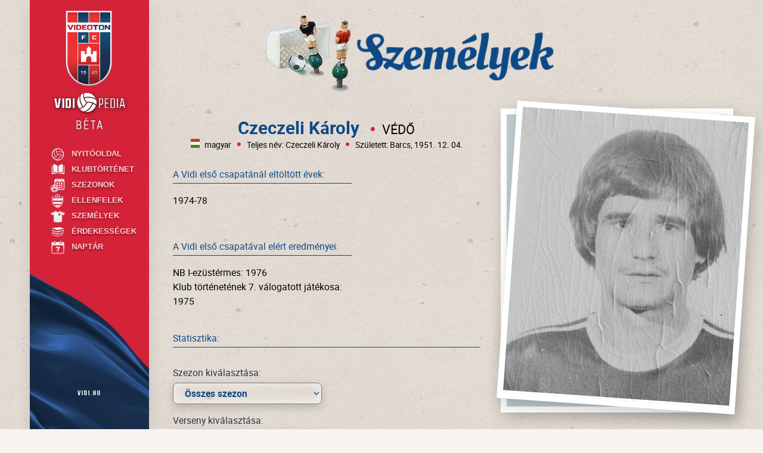

--- FILE ---
content_type: text/html; charset=UTF-8
request_url: https://vidipedia.hu/szemelyek/jatekos/929
body_size: 4251
content:
<!doctype html>
<html>
<head>
	<meta charset="UTF-8">
<meta http-equiv="Content-Type" content="text/html; charset=UTF-8">
<meta name="viewport" content="width=device-width, initial-scale=1.0, maximum-scale=1.0, user-scalable=no">
<meta name="apple-mobile-web-app-capable" content="no">
<meta name="mobile-web-app-capable" content="no">
<meta name="apple-mobile-web-app-status-bar-style" content="black">
<meta name="author" content="webstation Hungary, info@wst.hu">
<meta property="og:description" content="Elindult a Vidipedia! Böngéssz klubunk történelmében legújabb online felületünkön!" />
<meta property="og:image" content="https://vidipedia.hu/vidipedia/images/vidipedia.png" />
<base href="https://vidipedia.hu">
<title>VidiPedia</title>
<link rel="shortcut icon" href="/vidipedia/images/favicon/vidi.ico?v=20180208">
<link href="/vidipedia/css/site.css" rel="stylesheet" type="text/css" media="all">
<link href="/vidipedia/css/szezonok.css" rel="stylesheet" type="text/css" media="all">
<link href="/vidipedia/css/keret_es_stab.css" rel="stylesheet" type="text/css" media="all">
<script type="text/javascript" src="/vidipedia/js/device-detect.js"></script>
<script type="text/javascript" src="/vidipedia/js/jquery.js"></script>

</head>
<body>
<div class="container">

	<header class="row">
		<div class="background-wrapper">
    <div class="desktop-only"></div>
    <div class="mobile-only"></div>
</div>
<div class="header-wrapper">
    <div class="desktop-only">
        <!-- no header, when using on desktop -->
    </div>

    <div class="mobile-only">
        <div class="cover"></div>
        <div class="header-X" STYLE="position: relative">
            <IMG src="/vidipedia/images/core/beta.png" STYLE="height: 18px; display: block; position: absolute;top: 38px; 	left: 38px; z-index: 4000;">
            <div class="header"></div>
            <div class="header-buttons">
                <a href="" class="is-link navigation-button nb-home">Nyitóoldal</a>
                <a href="javascript:void(0);" onclick="menu_handler.toggle(true);" class="is-link icon-button ib-menu">Menü</a>
            </div>
        </div>
    </div>
</div>
	</header>

	<div id="main" class="row">
		<div class="foreground-wrapper">
			<div class="desktop-only">
				
	<div class="page" id="Keret-es-stab">
		<div class="mirror">
			<form action="szemelyek/jatekos/929" name="keret-es-stab" method="get">
				<input type="hidden" name="txt" value="">

				<h2 class="title" style="background-image:url(/vidipedia/images/title/Keret-es-stab.png);">
					<img src="/vidipedia/images/title/Keret-es-stab.png">
					Személyek
				</h2>
				<div class="teamMember-wrapper">
					<div id="playerdata">
													<div class="player-image"><img src="https://vidipedia.hu/api/image-cached/original/0/85b4112ef45f/26885.png"></div>
												<div class="player-copies has-number"><div class="player-info">
																<div class="name">Czeczeli Károly </div><div class="position">
									Védő
								</div>


								<div class="details">
									<span class="player-flag-image-wrapper">
																					<img src="https://vidipedia.hu/assets/img/flags/hu.svg" width="15px" height="15px" alt="magyar">
																			</span>
									<span class="player-nationality">
																					magyar																			</span>
									
									<span class="player-fullname">
										Teljes név: Czeczeli Károly
									</span>
									<span class="player-born">
																					Született:
											Barcs,  1951. 12. 04.																			</span>
								</div>

																	<div STYLE="width: 100%;">
																					<div STYLE="width: 50%; min-width: 300px; float: left; text-align: left; font-size: 16px;
    line-height: 24px;"><p class="pf-title">A Vidi első csapatánál eltöltött évek:</p><p>1974-78</p>
&nbsp;</div>
																															<div STYLE="width: 50%; min-width: 300px; float: left; text-align: left; font-size: 16px;
    line-height: 24px;"><p class="pf-title">A Vidi első csapatával elért eredményei:</p><p>NB I-ezüstérmes: 1976<br />
Klub történetének 7. válogatott játékosa: 1975</p>
&nbsp;</div>
																			</div>
								
								<p class="pf-title">Statisztika:</p>
								<div STYLE="float: left; width: 100%">
									<div class="competitions">
										<span class="label">Szezon kiválasztása:</span>
										<select onchange="javascript:seasonChange(this);" name="seid" id="season">
											<option value="0"  selected >Összes szezon</option>
																							<option value="24" >1977-1978</option>
																							<option value="23" >1976-1977</option>
																							<option value="21" >1975-1976</option>
																							<option value="20" >1974-1975</option>
																					</select>
										<span class="label">Verseny kiválasztása:</span>
										<select class="competitionSelector competitionSelector_78 visible" onchange="javascript:competitionChange(this);" name="comptid"  id="competition78">
											<option value="0"  selected >Összes verseny</option>
																							<option value="1" ">NB I</option>
																							<option value="6" ">UEFA Kupa / Intertotó Kupa</option>
																							<option value="2" ">Felszabadulás Kupa / Felszabadulási Kupa</option>
																							<option value="3" ">Magyar Népköztársaság Kupa</option>
																					</select>
									</div>

									<table class="player_stats" cellspacing="0" STYLE=""><tbody><tr><th></th><th>Vidi</th><th>Összes</th></tr>

										<tr><td>Meccsek (csere)</td><td class="stats stats_394 visible">124 (26)</td><td class="stats stats_394 visible">124 (26)</td></tr>
										<tr><td>Játszott percek</td><td class="stats stats_394 visible">9089</td><td class="stats stats_394 visible">9089</td></tr>
										<tr><td>Gólok</td><td class="stats stats_394 visible">19</td><td class="stats stats_394 visible">19</td></tr>
										<tr><td>Sárga lapok</td><td class="stats stats_394 visible">2</td><td class="stats stats_394 visible">2</td></tr>
										<tr><td>Piros lapok</td><td class="stats stats_394 visible">0</td><td class="stats stats_394 visible">0</td></tr>

										</tbody></table></div><div>

										<!--
				<p class="pf-title">Biográfia:</p><div class="player-biography" STYLE="min-height: 300px"><p>Barcson született és a közeli Kaposváron nőtt fel Czeczeli Károly. A somogyi csapat utánpótlásából 1968-ban, 7 évesen vitte el az Egri Dózsa, amely akkor az élvonalhoz tartozott. 1974-ig maradt a gárdánál, holott ebben csak két NB I-es idény foglaltatott benne.</p>

<p>Ekkor igazolta le a Vidi, csapatunk színeiben négy szép évet töltött el, javarészt végigjátszotta az 1975-76-os, emlékezetes körülmények között elvesztett bajnoki címmel záruló évadot. 88 meccs után, 1978-ban Nyíregyházára távozott, ahol újabb hat esztendőt töltött, ebből négyet az élvonalban. 1984-ben vonult vissza.</p>

<p>1975-ben, egyetlen alkalommal húzhatta magára a címeres mezt, a Bulgária elleni olimpiai selejtezőn ő lett csapatunk történetének 7. válogatott játékosa.</p>
</div>
				-->

										
						<div class="info-block-wrapper">
							<p class="ib-label">
								<span class="ib-blue">Több információd vagy emléked van?</span> <span class="ib-red">Küldd el nekünk az <a href="/cdn-cgi/l/email-protection" class="__cf_email__" data-cfemail="36535b5a535d76405f525f4653525f57185e43">[email&#160;protected]</a> címre!</span>
								<!--<a class="ib-mail-link" href="mailto:emlek@vidipedia.hu">
									<span class="icon"></span><span class="text">Megosztom</span></a>-->
							</p>
						</div>


			</form>
		</div>
	</div>




				<div class="copyright">
					© Videoton FC Fehérvár – Minden jog fenntartva
				</div>

			</div>
		</div>



	</div>

	<footer class="row">
		<div class="menu-wrapper">
	<div class="desktop-only">
		<div class="menus-pagecover"></div>
		<div class="menus-wrapper" data-level="0">
			<a class="logo-at-top" href="https://vidipedia.hu">
				VidiPedia
			</a>
				<IMG src="/vidipedia/images/core/beta.png" STYLE="height: 25px; margin: auto;display: block; margin-top: -15px">
			<!--<span class="site-version"></span>-->
			<ul class="menus">
				<li class="m-item" data-role="menu-button opening"><a class="mi-link" href="https://vidipedia.hu"		><span class="icon"></span><span class="text">Nyitóoldal	</span></a></li>
				<li class="m-item" data-role="menu-button history"><a class="mi-link" href="https://vidipedia.hu/klubtortenet"		><span class="icon"></span><span class="text">Klubtörténet	</span></a></li>
				<li class="m-item" data-role="menu-button seasons"><a class="mi-link" href="https://vidipedia.hu/szezonok"			><span class="icon"></span><span class="text">Szezonok		</span></a></li>
				<li class="m-item" data-role="menu-button opponents"><a class="mi-link" href="https://vidipedia.hu/ellenfelek"			><span class="icon"></span><span class="text">Ellenfelek		</span></a></li>

				<li class="m-item" data-role="menu-button persons"><a class="mi-link" href="https://vidipedia.hu/szemelyek"		><span class="icon"></span><span class="text">Személyek		</span></a></li>
				<!--<li class="m-item" data-role="menu-button tabelle"><a class="mi-link" href="https://vidipedia.hu/tabellak"			><span class="icon"></span><span class="text">Tabellák		</span></a></li>-->
				<li class="m-item" data-role="menu-button interes"><a class="mi-link" href="https://vidipedia.hu/erdekessegek"		><span class="icon"></span><span class="text">Érdekességek	</span></a></li>
				<li class="m-item" data-role="menu-button calendar"><a class="mi-link" href="https://vidipedia.hu/naptar"			><span class="icon"></span><span class="text">Naptár		</span></a></li>

				<!-- <li class="m-item" data-role="menu-button digitco"><a class="mi-link" href="https://vidipedia.hu/media"			><span class="icon"></span><span class="text">Médiatár		</span></a></li> -->
			</ul>
			<a class="logo-at-bottom" href="http://vidi.hu">
				<span class="link-text-wrapper">
					<span class="link-text">
						vidi.hu
					</span>
				</span>
			</a>
		</div>
	</div>

	<div class="mobile-only">
		<div class="menus-pagecover"></div>
		<div class="menus-wrapper" data-level="0">
			<div class="menus-head">
				<a href="javascript:void(0);" class="menu-title"><span class="icon"></span><span class="text">Menü</span></a>
				<a href="javascript:void(0);" class="menu-close is-link"><span class="icon"></span><span class="text">Bezár</span></a>
			</div>

			<ul class="menus">
				<li class="m-item" data-role="menu-button opening"><a class="mi-link" href="https://vidipedia.hu"		onClick="menu_handler.go(this);"><span class="icon"></span><span class="text">Nyitóoldal	</span></a></li>
				<li class="m-item" data-role="menu-button history"><a class="mi-link" href="https://vidipedia.hu/klubtortenet"		onClick="menu_handler.go(this);"><span class="icon"></span><span class="text">Klubtörténet	</span></a></li>
				<li class="m-item" data-role="menu-button seasons"><a class="mi-link" href="https://vidipedia.hu/szezonok"			onClick="menu_handler.go(this);"><span class="icon"></span><span class="text">Szezonok		</span></a></li>
				<li class="m-item" data-role="menu-button opponents"><a class="mi-link" href="https://vidipedia.hu/ellenfelek"		onClick="menu_handler.go(this);"><span class="icon"></span><span class="text">Ellenfelek		</span></a></li>

				<li class="m-item" data-role="menu-button persons"><a class="mi-link" href="https://vidipedia.hu/szemelyek"		onClick="menu_handler.go(this);"><span class="icon"></span><span class="text">Személyek		</span></a></li>
				<!-- <li class="m-item" data-role="menu-button tabelle"><a class="mi-link" href="https://vidipedia.hu/tabellak"			onClick="menu_handler.go(this);"><span class="icon"></span><span class="text">Tabellák		</span></a></li>-->
				<li class="m-item" data-role="menu-button interes"><a class="mi-link" href="https://vidipedia.hu/erdekessegek"		onClick="menu_handler.go(this);"><span class="icon"></span><span class="text">Érdekességek	</span></a></li>
				<li class="m-item" data-role="menu-button calendar"><a class="mi-link" href="https://vidipedia.hu/naptar"		onClick="menu_handler.go(this);"><span class="icon"></span><span class="text">Naptár	</span></a></li>

				<!-- <li class="m-item" data-role="menu-button digitco"><a class="mi-link" href="https://vidipedia.hu/media"			onClick="menu_handler.go(this);"><span class="icon"></span><span class="text">Médiatár		</span></a></li>  -->
			</ul>
		</div>
	</div>
</div>

<div class="content-cover"><!-- this item covers all items on page --></div>
<div class="popup-wrapper">
	<div class="popup-holder">
		<div class="popup" data-action="">
			<a href="javascript:void(0);" onclick="popup.hide();" class="icon close-button"></a>
			<p class="title"></p>
			<p class="copy"></p>
			<p class="footnote"></p>
		</div>
	</div>
	<div class="progress-holder">
		<div class="progress-cover"></div>
		<div class="progress-indicator-circle" id="progress_indicator_circle"></div>
		<div class="progress-indicator-bar-holder"><div class="progress-indicator-bar-marker"></div></div>
	</div>
</div>
<form name="page" method="get" action="">
<input name="page_name" value="source/pages/hu/desktop//Nyitooldal.php" type="hidden">
<input name="page_number" value="" type="hidden">
<input name="gallery_ref" value="" type="hidden">
<input name="site_cookies" value="1" type="hidden">
<input name="cookie_session" value="videoton_session" type="hidden">
<input name="session_value" value="5a63ca96b5bb01d8b66962ee8e91b166-12872746-20180208163944" type="hidden">
<input name="platform" value="Windows" type="hidden">
<input name="operation_system" value="Windows 64" type="hidden">
<input name="browser_name" value="Firefox" type="hidden">
<input name="browser_version" value="58.0" type="hidden">
<input name="request_uri" value="https://vidipedia.hu" type="hidden">
<input name="window_width" value="" type="hidden">
<input name="window_height" value="" type="hidden">
<input name="screen_width" value="" type="hidden">
<input name="screen_height" value="" type="hidden">
<input name="screen_orientation" value="landscape" type="hidden">
</form>
<svg xmlns="http://www.w3.org/2000/svg" version="1.1" width="0" height="0" style="display:none;">
<filter id="Sharpen_less"><feConvolveMatrix order="3 3" preserveAlpha="true" edgeMode="none" style="color-interpolation-filters:sRGB" kernelMatrix="0 -0.07 0 -0.17 1.50 -0.17 0 -0.07 0"></feConvolveMatrix></filter>
<filter id="Sharpen_more"><feConvolveMatrix order="3 3" preserveAlpha="true" edgeMode="none" style="color-interpolation-filters:sRGB" kernelMatrix="0 -0.10 0 -0.10 0.70 -0.10 0 -0.10 0"></feConvolveMatrix></filter>
<filter id="Sharpen_heavy"><feConvolveMatrix order="3 3" preserveAlpha="true" edgeMode="none" style="color-interpolation-filters:sRGB" kernelMatrix="0 -1.15 0 -0.15 0.20 -0.15 0 -0.15  0"></feConvolveMatrix></filter>
</svg>
<script data-cfasync="false" src="/cdn-cgi/scripts/5c5dd728/cloudflare-static/email-decode.min.js"></script><script type="text/javascript" src="/vidipedia/js/nyitooldal.js"></script>

<script type="text/javascript" src="/vidipedia/js/jquery.finger.js"></script>
<script type="text/javascript" src="/vidipedia/js/interaction.js"></script>
<script type="text/javascript" src="/vidipedia/js/init.js"></script>
<script type="text/javascript" src="/vidipedia/js/szezonok.js"></script>
<script type="text/javascript" src="/vidipedia/js/keret-es-stab.js"></script>
<script type="text/javascript" src="/vidipedia/js/ellenfelek.js"></script>
	</footer>

</div>
<script>
	var resizeTimeout;
	var wwidth = window.innerWidth, wheight = window.innerHeight;
	then in your resize event handler you can do.


		window.onresize = function(ev){

			if(window.innerWidth != wwidth || window.innerHeight != wheight){
				resizeTimeout = setTimeout(function(){location.reload();},300);
			}

		}
</script>
<!-- Global site tag (gtag.js) - Google Analytics -->
<script async src="https://www.googletagmanager.com/gtag/js?id=UA-6041346-3"></script>
<script>
	window.dataLayer = window.dataLayer || [];
	function gtag(){dataLayer.push(arguments);}
	gtag('js', new Date());

	gtag('config', 'UA-6041346-3');
</script>
<script defer src="https://static.cloudflareinsights.com/beacon.min.js/vcd15cbe7772f49c399c6a5babf22c1241717689176015" integrity="sha512-ZpsOmlRQV6y907TI0dKBHq9Md29nnaEIPlkf84rnaERnq6zvWvPUqr2ft8M1aS28oN72PdrCzSjY4U6VaAw1EQ==" data-cf-beacon='{"version":"2024.11.0","token":"9665d52f1c5b4b03844ac17b9bd2a3d4","r":1,"server_timing":{"name":{"cfCacheStatus":true,"cfEdge":true,"cfExtPri":true,"cfL4":true,"cfOrigin":true,"cfSpeedBrain":true},"location_startswith":null}}' crossorigin="anonymous"></script>
</body>
</html>



--- FILE ---
content_type: text/css
request_url: https://vidipedia.hu/vidipedia/css/site.css
body_size: 37984
content:
/* CSS Document */

/* overrides */

html {
	padding:0px 0px 0px 0px;
	margin:0px;
	width:100%;
	height:auto;
	overflow-x:hidden;
	overflow-y:visible;
	overflow:visible;
	-ms-touch-action: none;
	background-color:#F7F4EF;
	background-image:url(/vidipedia/images/core/background-recycled_paper-1920x1080.gif);
	background-repeat:repeat;
	background-position:top center;
	background-attachment:scroll;
	background-size:60%;
}
body {
	width:100%;
	height:100%;
	max-width:1600px;
	margin:0 auto;
	padding:0;
	text-align:center;
	font-family:Roboto, Arial, Helvetica, sans-serif;
	font-weight:normal;
	font-size:12px;
	line-height:15px;
	color:black;
	overflow:visible;
}
* {
	-webkit-box-sizing: border-box;
	-moz-box-sizing: border-box;
	box-sizing: border-box;
}

/* block styles */

.foreground-wrapper {
	position:relative;
	width:calc(100% - 275px);
	margin:25px 25px 25px 250px;
	padding:0px;

}

.mirror {
	padding:0px 25px 0px 25px;
}


/*	filters */
.filters-wrapper {
	display:block;
	min-height:87px;
	padding-top:15px;
	padding-bottom:15px;
}
.filters-wrapper.f-league {
	min-height:0px;
	padding-bottom:0px;
}
#Tabellak .filters-wrapper.f-league .filter-wrapper {
	margin-bottom:5px;
}


.filters-wrapper-placeholder {
}

/*	collapse buttons */
.BlockTitle .collapse-button {
	float:right;
	position:relative;
	width:100%;
	height:24px;
	margin:0px 0px -24px 0px;
	text-decoration:none;
	display:block;
	background-image:url(/vidipedia/images/icon/arrow-down.blue.png);
	background-repeat:no-repeat;
	background-position:calc(100% - 5px) center;
	background-size:contain;
	outline:0px solid red;
	transform:scaleY(-1);
	opacity:0.33;
	transition:opacity 0.3s ease 1s, transform 0.3s ease;
}
.BlockTitle .collapse-button:hover {
	opacity:1;
	transition:opacity 0.3s ease 0s, transform 0.3s ease;
}

.Block.is-collapsed .BlockTitle .collapse-button {
	transform:scaleY(1);
}
.Block.is-expanded .BlockContent {
	overflow:visible;
	transition:max-height 0.3s ease, padding 0.3s ease, overflow 0s linear 0s;
}
.Block .BlockContent {
	overflow:hidden;
	padding:10px 0px 10px 0px;
	max-height:20000px;
	height:auto;
	position:relative;
	transition:max-height 0.3s ease, padding 0.3s ease, overflow 0s linear 0.5s;
}
.Block.is-collapsed .BlockContent {
	max-height:0;
	padding:0 0 0 0;
	transition:max-height 0.3s ease, padding 0.3s ease, overflow 0s linear 0.5s;
}


/* shared styles */


/* cross links */

.cross-link {
	position:relative;
	color:inherit;
	text-decoration:none;
	font-weight:bold;
}
.cross-link:hover {
	text-decoration:underline;
}


body.dev-is-mobile input.anim { display:none; }




/* share button */

.info-block-wrapper {
	clear:both;
	float:none;
	display:block;
	width:100%;
	padding:15px 0px 15px 0px;
	margin:15px 0px 15px 0px;
	font-family:Roboto, Arial, Helvetica, sans-serif;
	font-size:20px;
	line-height:25px;
	text-align:center;
}
.info-block-wrapper .ib-blue { color:#0D4986; }
.info-block-wrapper .ib-red { color:#D32238; }
.info-block-wrapper
	.ib-label {
	}
.info-block-wrapper
	.ib-label
		.ib-mail-link {
			display:inline-block;
			position: relative;
			z-index: 3000;
			text-decoration: none;
			padding: 5px 15px 5px 15px;
			margin:0px 0px 0px 10px;
			border: 1px solid gray;
			border-radius: 8px;
			font-family: Roboto, Arial, Helvetica, sans-serif;
			font-weight: bold;
			font-size: 16px;
			line-height: 20px;
			color: #0D4986;
			background-color: rgba(255,255,255,0.0);
			box-shadow: 0px 5px 15px 0px rgba(0,0,0,0.2), inset 0px -2px 20px 0px rgba(255,255,255,0.75);
			cursor:pointer;
			transition:background-color 0.3s ease;
		}
.info-block-wrapper
	.ib-label
		.ib-mail-link:hover {
			background-color: rgba(255,255,255,0.5);
		}
.info-block-wrapper
	.ib-label
		.ib-mail-link .icon {
			display:block;
			top:-2px;
			position:relative;
			background-image:url(/vidipedia/images/icon/mail.blue.png);
			background-repeat:no-repeat;
			background-size:contain;
			width:24px;
			height:24px;
			margin:0px -24px -24px 0px;
		}
.info-block-wrapper
	.ib-label
		.ib-mail-link .text {
			display:inline-block;
			padding:0px 0px 0px 32px;
		}



/* typography */

h2.title {
	font-family:Arial, Helvetica, sans-serif;
	font-weight:bold;
	font-size:28px;
	line-height:32px;
	text-align:left;
	text-align:center;
	text-shadow:0px 1px 1px white, 0px 5px 5px rgba(0,0,0,0.1);
	color:#0D4986;
	letter-spacing:1px;
	text-transform:uppercase;
	margin:0px 0px 0px 0px;
	padding:0px 0px 0px 0px;
}
h2.title {
	display:block;
	background-position:top center;
	background-repeat:no-repeat;
	background-size:contain;
	width:100%;
	height:auto;
	overflow:hidden;
	text-indent:-10000em;
}
h2.title img {
	width:100%;
	height:auto;
	max-height:150px;
	opacity:0;
}
.page#Nyitooldal h2.title {
	position:relative;
	left:0px;
	margin:-25px 0px 0px -25px;
	width:calc(100% + 50px);
}


/* menu */





	/*	SMOOTH ANIMATIONS */

	.foreground-wrapper {
		/*transition:width 0.3s ease, margin 0.3s ease;*/
	}

	@media screen and (min-width: 1600px) {
		/* XXL */
		h2.title								{	margin-top:0px; }
	}
	@media screen and (min-width: 1200px) and  (max-width: 1599px) {
		/* XL */
		.menu-wrapper .desktop-only { display:block; }
		.menu-wrapper .mobile-only { display:none; }
		h2.title								{	margin-top:0px; }
	}
	@media screen and (min-width: 1000px) and  (max-width: 1199px) {
		/* L */
		.foreground-wrapper						{	width:calc(100% - 175px); margin:20px 20px 20px 180px;	}
		h2.title								{	margin-top:0px; }
	}
	@media screen and (min-width: 800px) and (max-width: 999px) {
		/* M */
		.foreground-wrapper						{	width:calc(100% - 150px); margin:20px 20px 20px 150px;	}
		h2.title								{	margin-top:0px; }
	}
	@media screen and (min-width: 600px) and (max-width: 799px) {
		/* S */
		.foreground-wrapper						{	width:calc(100% - 20px); margin:10px 10px 10px 10px;	}
		.mirror									{	padding:10px; }
		h2.title								{	margin-top:55px; }
		.page#Nyitooldal h2.title				{	display:none; }
	}
	@media screen and (min-width: 400px) and (max-width: 599px) {
		/* XS */
		.foreground-wrapper						{	width:calc(100% - 0px); margin:10px 0px 10px 0px;	}
		.mirror									{	padding:10px; }
		h2.title								{	margin-top:55px; }
		.page#Nyitooldal h2.title				{	display:none; }
	}
	@media screen and (max-width: 399px) {
		/* XXS */
		body									{	overflow-x:hidden; }
		.foreground-wrapper						{	width:100%; margin:0;}
		.mirror									{	padding:20px; }
		h2.title								{	margin-top:55px; }
		.page#Nyitooldal h2.title				{	display:none; }
	}

/* CSS Document */

.header-wrapper
	.mobile-only {
		position:fixed;
		top:0px;
		left:0px;
		width:calc(100% + 0px);
		height:50px;
		background-color:transparent;
		outline:0px solid red;
		z-index:30000;
		transition:transform 0.3s ease;
		transform:translateX(0);
	}
.header-wrapper.dimmed
	.mobile-only {
		transform:translateX(-60%);
		transform:translateX(0%);
	}
.header-wrapper.cover
	.mobile-only {
	}

.header-wrapper
	.mobile-only
		.header {
			display:block;
			position:relative;
			width:100%;
			height:100px;
			margin:0px -100% -100px 0px;
			padding:0px;
			background-color:transparent;
			list-style:none;
			white-space:nowrap;
			background-size:contain;
			background-repeat:no-repeat;
			pointer-events:none;
		}
.header-wrapper
	.mobile-only
		.header-buttons {
			position:relative;
			display:block;
			text-align:right;
			right:0px;
			top:-4px;
			z-index:2;
		}
.header-wrapper
	.mobile-only
		.header-buttons
				.icon-button {
					display:inline-block;
					text-decoration:none;
					position:relative;
					overflow:hidden;
					text-align:left;
					text-indent:-10000px;
					width:24px;
					height:24px;
					margin-left:5px;
					background-position:center center;
					background-repeat:no-repeat;
					background-size:contain;
					z-index:1;
				}
.header-wrapper
	.mobile-only
		.header-buttons
				.navigation-button {
					display:block;
					position:relative;
					overflow:hidden;
					text-align:left;
					text-indent:-10000px;
					width:24px;
					height:24px;
					margin:0px -24px -24px 0px;
				}
.header-wrapper
	.mobile-only
		.header-buttons
			.icon-button.ib-search {
				background-image:url(/vidipedia/images/icon/search-trigger.png);
				top:10px;
				right:15px;
				transition:left 0.3s ease;
			}
.header-wrapper.dimmed
	.mobile-only
		.header-buttons
			.icon-button.ib-search {
				left:20px;
			}
.header-wrapper
	.mobile-only
		.header-buttons
			.icon-button.ib-menu {
				background-image:url(/vidipedia/images/icon/menu-trigger.png);
				top:15px;
				right:15px;
			}
.header-wrapper.dimmed
	.mobile-only
		.header-buttons
			.icon-button.ib-menu {
				opacity:0;
			}
.header-wrapper
	.mobile-only
		.header-buttons
			.navigation-button.nb-home {
				width:50px;
				height:50px;
				margin-right:-50px;
				margin-bottom:-50px;
				border-radius:50px;
				left:calc(50% - 25px);
				top:5px;
				background-color:rgba(0,255,0,0);
			}


.footer-wrapper {
	display:block;
	margin:25px 0px 25px 0px;
}
.footer-wrapper
	.footer
		.sponsors-wrapper {
			text-align:left;
		}
.footer-wrapper
	.footer
		.sponsors-wrapper
			.sponsors {
				list-style:none;
				display:block;
				margin:0px;
				padding:0px;
			}
.footer-wrapper
	.footer
		.sponsors-wrapper
			.sponsors-title {
				float:left;
				text-align:left;
				font-size:16px;
				line-height:20px;
				font-weight:bold;
				margin:20px 0px 10px 0px;
				padding:0px;
				color: #0D4986;
			}
.footer-wrapper
	.footer
		.sponsors-wrapper
			.sponsors
				.sponsor-item {
					display:inline-block;
				}
.footer-wrapper
	.footer
		.sponsors-wrapper
			.sponsors
				.sponsor-item
					.spi-link {
						text-decoration:none;
						color:inherit;
					}
.footer-wrapper
	.footer
		.sponsors-wrapper
			.sponsors
				.sponsor-item
					.spi-link
						.logo {
							display:block;
							width:128px;
							height:128px;
							background-position:center center;
							background-repeat:no-repeat;
							background-size:contain;
							margin-bottom:10px;
						}
.footer-wrapper
	.footer
		.sponsors-wrapper
			.sponsors
				.sponsor-item
					.spi-link
						.text {
							display:block;
							text-align:center;
							font-family:Roboto, Arial, Helvetica, sans-serif;
							font-weight:normal;
							font-size:11px;
							line-height:15px;
							display:none;

						}
.footer-wrapper .footer  .sponsors-wrapper .sponsors .sponsor-item[data-label="mol"] .spi-link .logo {	background-image:url(/vidipedia/images/sponsors/positive/MOL.png); width:158px; height:60px; margin-top:0px; margin-left:0px; }
.footer-wrapper .footer  .sponsors-wrapper .sponsors .sponsor-item[data-label="str"] .spi-link .logo {	background-image:url(/vidipedia/images/sponsors/positive/Strabag.png); width:150px; height:40px; margin-top:-60px; margin-left:0px; }
.footer-wrapper .footer  .sponsors-wrapper .sponsors .sponsor-item[data-label="esm"] .spi-link .logo {	background-image:url(/vidipedia/images/sponsors/positive/ESMA.png); width:150px; height:40px; margin-top:-60px; margin-left:0px; }
.footer-wrapper .footer  .sponsors-wrapper .sponsors .sponsor-item[data-label="mal"] .spi-link .logo {	background-image:url(/vidipedia/images/sponsors/positive/Maltai.png); width:150px; height:55px; margin-top:0px; margin-left:0px; }
.footer-wrapper .footer  .sponsors-wrapper .sponsors .sponsor-item[data-label="mkt"] .spi-link .logo {	background-image:url(	/vidipedia/images/sponsors/positive/Market.png); width:128px; height:64px; margin-top:0px; margin-left:0px; }
.footer-wrapper .footer  .sponsors-wrapper .sponsors .sponsor-item[data-label="epkar"] .spi-link .logo {background-image:url(/vidipedia/images/sponsors/positive/epkar.png); width:128px; height:64px; margin-top:0px; margin-left:0px; }

.footer-wrapper .footer  .sponsors-wrapper .sponsors .sponsor-item[data-label="smp"] .spi-link .logo {background-image:url(/vidipedia/images/sponsors/positive/smp.png); width:128px; height:64px; margin-top:0px; margin-left:0px; }



.copyright {
	position:relative;
	width:100%;
	left:50%;
	transform:translateX(-50%);
	color:rgba(0,0,0,0.5);
	padding:5px 0px 5px 0px;
	font-size:0.9em;
	font-weight:bold;
	text-align:right;
}

	/*	RESPONSIVE EXCEPTIONS */

		/* XXS - M */
	@media screen and (max-width: 999px) {
		.footer-wrapper .footer .sponsors-wrapper .sponsors-title			{	float:none; text-align:center; }
		.footer-wrapper .footer .sponsors-wrapper .sponsors .sponsor-item	{	display:inline-block; margin:0; width:calc(50% - 10px); text-align:center; position:relative; }
		.footer-wrapper .footer .sponsors-wrapper .sponsors .sponsor-item .spi-link							{	display:inline-block; position:relative; }
		.footer-wrapper .footer .sponsors-wrapper .sponsors .sponsor-item[data-label="mol"] .spi-link		{	top:0px; margin:0; }
		.footer-wrapper .footer .sponsors-wrapper .sponsors .sponsor-item[data-label="str"] .spi-link		{	top:-10px; margin:0; }
		.footer-wrapper .footer .sponsors-wrapper .sponsors .sponsor-item[data-label="esm"] .spi-link		{	margin:0px 0 0 0; }
		.footer-wrapper .footer .sponsors-wrapper .sponsors .sponsor-item[data-label="mal"] .spi-link		{	margin:10px 0 0 0; }
		.footer-wrapper .footer .sponsors-wrapper .sponsors .sponsor-item[data-label="mkt"] .spi-link .logo,
		.footer-wrapper .footer .sponsors-wrapper .sponsors .sponsor-item[data-label="mol"] .spi-link .logo,
		.footer-wrapper .footer .sponsors-wrapper .sponsors .sponsor-item[data-label="str"] .spi-link .logo,
		.footer-wrapper .footer .sponsors-wrapper .sponsors .sponsor-item[data-label="esm"] .spi-link .logo,
		.footer-wrapper .footer .sponsors-wrapper .sponsors .sponsor-item[data-label="mal"] .spi-link .logo,
		.footer-wrapper .footer .sponsors-wrapper .sponsors .sponsor-item[data-label="mkt"] .spi-link .logo	{	margin:0; }
	}


	@media screen and (min-width: 1600px) {
		/* XXL */
		.header-wrapper .desktop-only										{	display:block; }
		.header-wrapper .mobile-only										{	display:none; }
	}
	@media screen and (min-width: 1200px) and (max-width: 1599px) {
		/* XL */
		.header-wrapper .desktop-only										{	display:block; }
		.header-wrapper .mobile-only										{	display:none; }
	}
	@media screen and (min-width: 1000px) and (max-width: 1199px) {
		/* L */
		.header-wrapper .desktop-only										{	display:block; }
		.header-wrapper .mobile-only										{	display:none; }
		.footer-wrapper .footer .sponsors-wrapper .sponsors .sponsor-item	{	display:inline-block; margin:0; width:calc(20% - 30px); text-align:center; position:relative; }
	}
	@media screen and (min-width: 800px) and (max-width: 999px) {
		/* M */
		.header-wrapper .desktop-only										{	display:block; }
		.header-wrapper .mobile-only										{	display:none; }
		.footer-wrapper .footer .sponsors-wrapper .sponsors .sponsor-item	{	display:inline-block; margin:0; width:calc(20% - 10px); text-align:center; position:relative; }
	}
	@media screen and (min-width: 600px) and (max-width: 799px) {
		/* S */
		.header-wrapper .desktop-only										{	display:none; }
		.header-wrapper .mobile-only										{	display:block; }
		.header-wrapper .mobile-only .header								{	background-image:url(/vidipedia/images/core/header-S.png); }
		.footer-wrapper .footer .sponsors-wrapper .sponsors .sponsor-item	{	display:inline-block; margin:0; width:calc(20% - 10px); margin-right:3px; text-align:center; position:relative; }
		.footer-wrapper .footer .sponsors-wrapper .sponsors .sponsor-item[data-label="esm"]					{	width:calc(24% - 10px); top:-10px; }
		.footer-wrapper .footer .sponsors-wrapper .sponsors .sponsor-item[data-label="mal"]					{	width:calc(16% - 10px); }
		.footer-wrapper .footer .sponsors-wrapper .sponsors .sponsor-item[data-label="esm"] .spi-link .logo	{	width:170px; }
		.footer-wrapper .footer .sponsors-wrapper .sponsors .sponsor-item[data-label="mal"] .spi-link .logo	{	width:100px; }
	}
	@media screen and (min-width: 400px) and (max-width: 599px) {
		/* XS */
		.header-wrapper .desktop-only										{	display:none; }
		.header-wrapper .mobile-only										{	display:block; }
		.header-wrapper .mobile-only .header								{	background-image:url(/vidipedia/images/core/header-XS.png); }
		.footer-wrapper .footer .sponsors-wrapper .sponsors													{	width:80%; margin-left:50%; transform:translateX(-50%); }
		.footer-wrapper .footer .sponsors-wrapper .sponsors .sponsor-item[data-label="mkt"]					{	width:100%; }
		.copyright															{	left:0%; transform:translateX(0%); text-align:center;}

	}
	@media screen and (max-width: 399px) {
		/* XXS */
		.header-wrapper .desktop-only										{	display:none; }
		.header-wrapper .mobile-only										{	display:block; }
		.header-wrapper .mobile-only .header								{	background-image:url(/vidipedia/images/core/header-XXS.png); }
		.footer-wrapper .footer .sponsors-wrapper .sponsors .sponsor-item[data-label="mkt"]					{	width:100% }
	}


/* CSS Document */




/*									*/
/*			D E S K T O P			*/
/*									*/


		/* SHARED SETTINGS */
		.menu-wrapper .desktop-only,
		.menu-wrapper .desktop-only .logo-at-top-wrapper,
		.menu-wrapper .desktop-only .logo-at-bottom-wrapper {
			position:fixed;
			display:block;
		}

		/* POSITIONS AND SIZES */
		.menu-wrapper .desktop-only	{	left:50px; top:0; z-index:1; width:200px; height:100%;	}

		/* GRAPHICS */
		.menu-wrapper .desktop-only						{	background-image:url(/vidipedia/images/core/M/menu-background.desktop-background.jpg);			background-position:left top;			background-repeat:repeat-y;			background-size:auto; }
		.menu-wrapper .desktop-only .logo-at-top		{	background-image:url(/vidipedia/images/core/M/menu-background.desktop-top.jpg);					background-position:center top;			background-repeat:no-repeat;		background-size:contain;	 }
		.menu-wrapper .desktop-only .logo-at-bottom		{	background-image:url(/vidipedia/images/core/M/menu-background.desktop-bottom.jpg);				background-position:center bottom;		background-repeat:no-repeat;		background-size:cover;	}

		/* CUSTOM SETTINGS */
		.menu-wrapper
			.desktop-only {
				box-shadow:0 10px 25px 0 rgba(0,0,0,0.1);
				font-family:Arial, Helvetica, sans-serif;
				font-weight:normal;
				font-size:12px;
				line-height:14px;
				text-align:left;
				overflow:hidden;
			}
		.menu-wrapper
			.desktop-only
				.logo-at-top {
					display:block;
					width:inherit;
					height:210px;
					text-decoration:none;
					white-space:nowrap;
					overflow:hidden;
					direction:ltr;
					text-indent:-10000em;
				}
		.menu-wrapper
			.desktop-only
				.site-version {
					position:relative;
					display:block;
					left:50%;
					transform:translateX(-50%) rotate(-10deg);
					width:50px;
					height:45px;
					margin:0;
					padding:5px 0 0 0;
					overflow:hidden;
					border-radius:50px;
					background-color:#0D4986;
					border:dashed 2px #D42238;
					color:white;
					font-family:Roboto;
					font-size:12px;
					line-height:13px;
					text-align:center;
				}
		.menu-wrapper
			.desktop-only
				.site-version:before {
					content:"Béta verzió";
				}


		.menu-wrapper
			.desktop-only
				.menus {
					list-style:none;
					display:block;
					width:inherit;
					min-height:calc(100% - 510px); /* 180 + 100 */
					margin:0;
					padding:25px 0 25px 0;
					font-family:inherit;
					font-weight:inherit;
				}
		.menu-wrapper
			.desktop-only
				.logo-at-bottom {
					display:block;
					width:200px;
					height:300px;
					text-decoration:none;
					white-space:nowrap;
					overflow:hidden;
					direction:ltr;
					color:white;
					text-transform:uppercase;
				}
		.menu-wrapper
			.desktop-only
				.logo-at-bottom
					.link-text-wrapper {
						display:table;
						vertical-align:bottom;
						width:100%;
						height:100px;
						margin-top:170px;
						outline:0px solid black;
					}
		.menu-wrapper
			.desktop-only
				.logo-at-bottom
					.link-text-wrapper
						.link-text {
							display:table-cell;
							vertical-align:middle;
							text-align:center;
							color:white;
							font-family:ReneBieder, Arial, Helvetica, sans-serif;
							font-weight:bold;
							letter-spacing:2px;
							font-size:0.9em;
							line-height:32px;
							text-shadow:0 0 2px rgba(255,255,255,0), 0 0 6px rgba(255,255,255,0), 0 0 10px rgba(255,255,255,0);
							transition:text-shadow .5s ease;
						}
		.menu-wrapper
			.desktop-only
				.logo-at-bottom
					.link-text-wrapper
						.link-text:hover {
							text-shadow:0 0 2px rgba(255,255,255,0.8), 0 0 6px rgba(255,255,255,0.6), 0 0 30px rgba(255,255,255,0.9);
						}
		.menu-wrapper
			.desktop-only
				.menus
					.m-item {
						display:block;
						list-style:none;
						margin:0;
						padding:0;
						width:100%;
						font-family:inherit;
						font-weight:inherit;
						transition:all 0.3s ease;
					}
		.menu-wrapper
			.desktop-only
				.menus
					.m-item:hover {
						margin-left:-20px;
					}
		.menu-wrapper
			.desktop-only
				.menus
					.m-item
						.mi-link {
							text-decoration:none;
							display:block;
							color:white;
							text-transform:uppercase;
							text-shadow:0 0 2px rgba(0,0,0,0.5);
						}
		.menu-wrapper
			.desktop-only
				.menus
					.m-item
						.mi-link
							.icon {
								display:block;
								position:relative;
								z-index:11;
								width:24px;
								height:24px;
								margin:0 -24px -24px 0;
								left:35px;
								top:2px;
								background-position:0 0;
								background-repeat:no-repeat;
								background-size:24px 24px;
								pointer-events:none;
							}
		.menu-wrapper
			.desktop-only
				.menus
					.m-item
						.mi-link
							.text {
								display:block;
								position:relative;
								z-index:10;
								width:calc(100% - 50px);
								left:70px;
								text-align:left;
								font-weight:bold;
								font-size:13px;
								line-height:26px;
								letter-spacing:0;
								text-transform:uppercase;
								color:rgba(255,255,255,0.8);
								white-space:nowrap;
								text-shadow:0 3px 3px rgba(0,0,0,0.3);
							}





		/*									*/
		/*			M O B I L E				*/
		/*									*/


		.menu-wrapper
			.mobile-only
				.menus-pagecover {
					position:fixed;
					display:block;
					z-index:40100;
					left:0;
					top:0;
					width:0;
					height:0;
					overflow:hidden;
					background-color:rgba(255,255,255,0);
					background-color:rgba(247,244,239,0);
					background-color:rgba(29,35,55,0);
					transition:background 0.5s ease, width 0s linear 0.5s, height 0s linear 0.5s;
				}
		.menu-wrapper
			.mobile-only
				.menus-pagecover.visible {
					width:100%;
					height:100%;
					background-color:transparent;
				}

		.menu-wrapper
			.mobile-only
				.menus-wrapper {
					position:fixed;
					top:0;
					left:100%;
					width:calc(100% - 150px);
					height:100%;
					box-shadow:0 0 0 0 rgba(0,0,0,0.5);
					z-index:20000;
					z-index:100000;
					font-family:Roboto, Arial, Helvetica, sans-serif;
					font-weight:normal;
					transition:left 0.3s ease, box-shadow 0.3s ease;
				}
		.menu-wrapper
			.mobile-only
				.menus-wrapper.level-1 {
					transition:left 0.3s ease, box-shadow 0.3s ease;
					left:150px;
					box-shadow:0 -5px 35px 0 rgba(0,0,0,0.75);
				}
		.menu-wrapper
			.mobile-only
				.menus-wrapper
					.menus {
						list-style:none;
						margin:0;
						padding:70px 0 0 0;
						display:block;
						width:100%;
						height:calc(100% + 70px);
						font-family:inherit;
						font-weight:inherit;
						background-color:#D32238;
						background-image:url(/vidipedia/images/core/menu-background.jpg);
						background-position:left top;
						background-repeat:no-repeat;
						background-size:cover;
						border-top-left-radius:4px;
						border-bottom-left-radius:4px;
					}
		.menu-wrapper
			.mobile-only
				.menus-wrapper
					.menus
						.m-item {
							display:block;
							list-style:none;
							margin:0;
							padding:0;
							width:100%;
							height:36px;
							font-family:inherit;
							font-weight:inherit;
						}
		.menu-wrapper
			.mobile-only
				.menus-wrapper
					.menus
						.m-item.tap {
							background-color:#0D4986;
						}
		.menu-wrapper
			.mobile-only
				.menus-wrapper
					.menus
						.m-item
							.mi-link {
								display:block;
								position:relative;
								width:100%;
								height:100%;
								margin:0;
								padding:0;
								text-align:left;
								text-decoration:none;
								font-family:inherit;
								font-weight:inherit;
								text-shadow:0 0 1px rgba(0,0,0,0.5);
							}
		.menu-wrapper
			.mobile-only
				.menus-wrapper
					.menus
						.m-item
							.mi-link
								.icon {
									display:block;
									position:relative;
									width:28px;
									height:28px;
									margin:0 -28px -28px 0;
									left:15px;
									top:2px;
									background-position:0 0;
									background-repeat:no-repeat;
									background-size:28px 28px;
									pointer-events:none;
								}
		.menu-wrapper
			.mobile-only
				.menus-wrapper
					.menus
						.m-item
							.mi-link
								.text {
									display:block;
									position:relative;
									z-index:10;
									left:50px;
									text-align:left;
									font-family:Roboto;
									font-weight:bold;
									font-size:13px;
									line-height:36px;
									letter-spacing:0.3px;
									text-transform:uppercase;
									color:rgba(255,255,255,0.8);
									white-space:nowrap;
									text-shadow:0 0 1px 0 rgba(0,0,0,0.3);
									pointer-events:none;
								}
		.menu-wrapper
			.mobile-only
				.menus-wrapper
					.menus
						.m-item
							.mi-link {
								-webkit-tap-highlight-color: rgba(0,0,0,0.5);
							}
		.menu-wrapper
			.mobile-only
				.menus-wrapper .menus-head {
					display:block;
					text-decoration:none;
					position:relative;
					text-align:left;
					width:auto;
					height:24px;
					margin:0 0 -24px 0;
					overflow:hidden;
					top:15px;
					left:0;
				}
		.menu-wrapper
			.mobile-only
				.menus-wrapper .menus-head .menu-title {
					position:relative;
					left:20px;
					text-decoration:none;
				}
		.menu-wrapper
			.mobile-only
				.menus-wrapper .menus-head .menu-title .icon {
					display:block;
					position:relative;
					text-align:left;
					width:24px;
					height:24px;
					margin:0 -24px -24px 0;
					overflow:hidden;
					background-position:center center;
					background-repeat:no-repeat;
					background-size:contain;
					background-image:url(/vidipedia/images/icon/menu-trigger.png);
					z-index:1;
				}
		.menu-wrapper
			.mobile-only
				.menus-wrapper .menus-head .menu-title .text {
					display:block;
					position:relative;
					text-align:left;
					width:auto;
					height:24px;
					margin:0 0 -24px 0;
					left:30px;
					top:0px;
					z-index:1;
					font-family:Roboto, Arial, Helvetica, sans-serif;
					font-weight:bold;
					font-size:15px;
					line-height:24px;
					color:rgba(255,255,255,1);
					text-transform:uppercase;
				}
		.menu-wrapper
			.mobile-only
				.menus-wrapper .menus-head .menu-close {
					display:block;
					position:relative;
					text-decoration:none;
					z-index:999;
					float:right;
					width:24px;
					height:24px;
					margin:0 0 -24px 0;
					right:20px;
					top:0;
				}
		.menu-wrapper
			.mobile-only
				.menus-wrapper .menus-head .menu-close .icon {
					display:block;
					width:24px;
					height:24px;
					margin:0 0 0 0;
					top:-2px;
					left:0;
					background-image:url(/vidipedia/images/icon/menu-close.white.png);
					background-position:center center;
					background-repeat:no-repeat;
					background-size:contain;
				}
		.menu-wrapper
			.mobile-only
				.menus-wrapper .menus-head .menu-close .text {
					display:none;
				}



/*									*/
/*			D E S K T O P			*/
/*			and						*/
/*			M O B I L E				*/
/*									*/

				.menu-wrapper .menus .m-item[data-role="menu-button seasons"] .mi-link .icon { background-image:url(/vidipedia/images/icon/seasons.png); }
				.menu-wrapper .menus .m-item[data-role="menu-button persons"] .mi-link .icon { background-image:url(/vidipedia/images/icon/football-players.png); }
				.menu-wrapper .menus .m-item[data-role="menu-button opponents"] .mi-link .icon { background-image:url(/vidipedia/images/icon/opponent.png); }

				.menu-wrapper .menus .m-item[data-role="menu-button history"] .mi-link .icon { background-image:url(/vidipedia/images/icon/club-history.png); }
				.menu-wrapper .menus .m-item[data-role="menu-button interes"] .mi-link .icon { background-image:url(/vidipedia/images/icon/interests.png); }
				.menu-wrapper .menus .m-item[data-role="menu-button digitco"] .mi-link .icon { background-image:url(/vidipedia/images/icon/digital-collection.png); }
				.menu-wrapper .menus .m-item[data-role="menu-button allstar"] .mi-link .icon { background-image:url(/vidipedia/images/icon/all-star.png); }
				.menu-wrapper .menus .m-item[data-role="menu-button settngs"] .mi-link .icon { background-image:url(/vidipedia/images/icon/settings.png); }
				.menu-wrapper .menus .m-item[data-role="menu-button tabelle"] .mi-link .icon { background-image:url(/vidipedia/images/icon/tabelle.png); }
				.menu-wrapper .menus .m-item[data-role="menu-button opening"] .mi-link .icon { background-image:url(/vidipedia/images/icon/opening.png); }
				.menu-wrapper .menus .m-item[data-role="menu-button calendar"] .mi-link .icon { background-image:url(/vidipedia/images/icon/calendar2.png); }
















			/* HEADER */

			.header-wrapper {
				position:fixed;
				top:0;
				left:0;
				width:100%;
				height:50px;
				background-color:transparent;
				outline:0 solid red;
				z-index:30000;
				transition:transform 0.3s ease;
				transform:translateX(0);
			}
			.header-wrapper.dimmed {
				transform:translateX(-60%);
				transform:translateX(0%);
			}
			.header-wrapper.cover {}
			.header-wrapper
				.header {
					display:block;
					position:relative;
					width:100%;
					height:100px;
					margin:0 -100% -100px 0;
					padding:0;
					background-color:transparent;
					list-style:none;
					white-space:nowrap;
					background-image:url(/vidipedia/images/core/header-375x667.png);
					background-size:contain;
					background-repeat:no-repeat;
					pointer-events:none;
				}
			.header-wrapper
				.header-buttons {
					position:relative;
					display:block;
					text-align:right;
					right:0;
					top:-4px;
					z-index:2;
				}
			.header-wrapper
				.header-buttons
						.icon-button {
							display:inline-block;
							text-decoration:none;
							position:relative;
							overflow:hidden;
							text-align:left;
							direction:ltr;
							text-indent:-10000px;
							width:24px;
							height:24px;
							margin-left:5px;
							background-position:center center;
							background-repeat:no-repeat;
							background-size:contain;
							z-index:1;
						}
			.header-wrapper
				.header-buttons
						.navigation-button {
							display:block;
							position:relative;
							overflow:hidden;
							text-align:left;
							text-indent:-10000px;
							width:24px;
							height:24px;
							margin:0 -24px -24px 0;
						}
			.header-wrapper
				.header-buttons
					.icon-button.ib-search {
						background-image:url(/vidipedia/images/icon/search-trigger.png);
						top:10px;
						right:15px;
						transition:left 0.3s ease;
					}
			.header-wrapper.dimmed
				.header-buttons
					.icon-button.ib-search {
						left:20px;
					}

			.header-wrapper
				.header-buttons
					.icon-button.ib-menu {
						background-image:url(/vidipedia/images/icon/menu-trigger.png);
						top:10px;
						right:15px;
					}
			.header-wrapper.dimmed
				.header-buttons
					.icon-button.ib-menu {
						opacity:0;
					}

			.header-wrapper
				.header-buttons
					.navigation-button.nb-home {
						width:50px;
						height:50px;
						margin-right:-50px;
						margin-bottom:-50px;
						border-radius:50px;
						left:calc(50% - 25px);
						top:5px;
						background-color:rgba(0,255,0,0);
					}




			/*	SMOOTH ANIMATIONS */





	/*	RESPONSIVE EXCEPTIONS */

	@media screen and (min-width: 1600px) {
		/* XXL */
		.menu-wrapper .desktop-only										{	left:50%; transform:translateX(-775px); }
		.menu-wrapper .desktop-only										{	display:block; }
		.menu-wrapper .mobile-only										{	display:none; }
	}
	@media screen and (min-width: 1200px) and  (max-width: 1599px) {
		/* XL */
		.menu-wrapper .desktop-only										{	display:block; }
		.menu-wrapper .mobile-only										{	display:none; }
	}
	@media screen and (min-width: 1000px) and  (max-width: 1199px) {
		/* L */
		.menu-wrapper .desktop-only										{	left:5px; top:0; z-index:1; width:180px; height:100%;	}
		.menu-wrapper .desktop-only .menus .m-item .mi-link .icon		{	width:20px;	height:20px; margin:0 -20px -20px 0; left:20px; top:2px; background-size:20px 20px;	}
		.menu-wrapper .desktop-only .logo-at-bottom						{														width:180px;	height:300px;	}
		.menu-wrapper .desktop-only .menus .m-item .mi-link .text		{	left:50px;											width:calc(100% - 50px);					font-size:13px;		line-height:26px;	}
		.menu-wrapper .desktop-only										{	display:block; }
		.menu-wrapper .mobile-only										{	display:none; }
	}
	@media screen and (min-width: 800px) and (max-width: 999px) {
		/* M */
		.menu-wrapper .desktop-only										{	left:0; top:0; z-index:1; width:160px; height:100%;	}
		.menu-wrapper .desktop-only .logo-at-bottom						{	width:160px; height:300px;	}
		.menu-wrapper .desktop-only .menus .m-item .mi-link .icon		{	width:18px;	height:18px; margin:0 -18px -18px 0; left:14px; top:2px; background-size:18px 18px;	}
		.menu-wrapper .desktop-only .menus .m-item .mi-link .text		{	left:40px; width:calc(100% - 40px); font-size:12px; line-height:24px;	}
		.menu-wrapper .desktop-only .menus .m-item:hover				{	margin-left:0;	}
		.menu-wrapper .desktop-only										{	display:block; }
		.menu-wrapper .mobile-only										{	display:none; }
	}
	@media screen and (min-width: 600px) and (max-width: 799px) {
		/* S */
		.menu-wrapper .desktop-only										{	display:none; }
		.menu-wrapper .mobile-only										{	display:block; }
		.menu-wrapper .mobile-only .menus-wrapper.level-1				{	left:calc(100% - 200px); }
		.menu-wrapper .mobile-only .menus-wrapper .menus-head .menu-close	{	margin:0; float:none; left:160px; z-index:9999; }
	}
	@media screen and (min-width: 400px) and (max-width: 599px) {
		/* XS */
		.menu-wrapper .desktop-only										{	display:none; }
		.menu-wrapper .mobile-only										{	display:block; }
		.menu-wrapper .mobile-only .menus-wrapper.level-1				{	left:calc(100% - 200px); }
		.menu-wrapper .mobile-only .menus-wrapper .menus-head .menu-close	{	margin:0; float:none; left:160px; z-index:9999; }
	}
	@media screen and (max-width: 399px) {
		/* XXS */
		.menu-wrapper .desktop-only										{	display:none; }
		.menu-wrapper .mobile-only										{	display:block; }
		.menu-wrapper .mobile-only .menus-wrapper.level-1				{	left:calc(100% - 170px); }
		.menu-wrapper .mobile-only .menus-wrapper .menus-head .menu-close	{	margin:0; float:none; left:130px; z-index:9999; }
	}

	@media screen and (min-height: 750px) {
		.menu-wrapper .desktop-only .logo-at-bottom					{	position:fixed; bottom:-20px; }
	}
	@media screen and (max-height: 749px) {
		.menu-wrapper .desktop-only .logo-at-bottom					{	position:fixed; bottom:-20px; }
	}
	@media screen and (max-height: 599px) {
		.menu-wrapper .desktop-only .logo-at-bottom					{	position:fixed; bottom:  0px; }
	}
	@media screen and (max-height: 609px) {
		.menu-wrapper .desktop-only .logo-at-bottom					{	display:none }
	}

@font-face {
    font-family: 'ReneBieder';
    src: url('/vidipedia/fonts/ReneBieder/rene_bieder_-_rbno2.1a-book-webfont.eot');
    src: url('/vidipedia/fonts/ReneBieder/rene_bieder_-_rbno2.1a-book-webfont.eot?#iefix') format('embedded-opentype'),
         url('/vidipedia/fonts/ReneBieder/rene_bieder_-_rbno2.1a-book-webfont.woff2') format('woff2'),
         url('/vidipedia/fonts/ReneBieder/rene_bieder_-_rbno2.1a-book-webfont.woff') format('woff'),
         url('/vidipedia/fonts/ReneBieder/rene_bieder_-_rbno2.1a-book-webfont.ttf') format('truetype');
    font-weight: normal;
    font-style: normal;
}

@font-face {
    font-family: 'ReneBieder';
    src: url('/vidipedia/fonts/ReneBieder/rene_bieder_-_rbno2.1a-bold-webfont.eot');
    src: url('/vidipedia/fonts/ReneBieder/rene_bieder_-_rbno2.1a-bold-webfont.eot?#iefix') format('embedded-opentype'),
         url('/vidipedia/fonts/ReneBieder/rene_bieder_-_rbno2.1a-bold-webfont.woff2') format('woff2'),
         url('/vidipedia/fonts/ReneBieder/rene_bieder_-_rbno2.1a-bold-webfont.woff') format('woff'),
         url('/vidipedia/fonts/ReneBieder/rene_bieder_-_rbno2.1a-bold-webfont.ttf') format('truetype');
    font-weight: bold;
    font-style: normal;

}


/* Generated by Font Squirrel (https://www.fontsquirrel.com) on November 16, 2016 */


@font-face {
    font-family: 'Roboto';
    src: url('/vidipedia/fonts/Roboto/webfont/Roboto/roboto-regular-webfont.eot');
    src: url('/vidipedia/fonts/Roboto/webfont/Roboto/roboto-regular-webfont.eot?#iefix') format('embedded-opentype'),
url('/vidipedia/fonts/Roboto/webfont/Roboto/roboto-regular-webfont.woff2') format('woff2'),
url('/vidipedia/fonts/Roboto/webfont/Roboto/roboto-regular-webfont.woff') format('woff'),
url('/vidipedia/fonts/Roboto/webfont/Roboto/roboto-regular-webfont.ttf') format('truetype');
    font-weight: normal;
    font-style: normal;
}
@font-face {
    font-family: 'Roboto';
    src: url('/vidipedia/fonts/Roboto/webfont/Roboto/roboto-bold-webfont.eot');
    src: url('/vidipedia/fonts/Roboto/webfont/Roboto/roboto-bold-webfont.eot?#iefix') format('embedded-opentype'),
url('/vidipedia/fonts/Roboto/webfont/Roboto/roboto-bold-webfont.woff2') format('woff2'),
url('/vidipedia/fonts/Roboto/webfont/Roboto/roboto-bold-webfont.woff') format('woff'),
url('/vidipedia/fonts/Roboto/webfont/Roboto/roboto-bold-webfont.ttf') format('truetype');
    font-weight: bold;
    font-style: normal;

}


@font-face {
    font-family: 'Roboto_Black';
    src: url('/vidipedia/fonts/Roboto/webfont/Roboto/roboto-black-webfont.eot');
    src: url('/vidipedia/fonts/Roboto/webfont/Roboto/roboto-black-webfont.eot?#iefix') format('embedded-opentype'),
url('/vidipedia/fonts/Roboto/webfont/Roboto/roboto-black-webfont.woff2') format('woff2'),
url('/vidipedia/fonts/Roboto/webfont/Roboto/roboto-black-webfont.woff') format('woff'),
url('/vidipedia/fonts/Roboto/webfont/Roboto/roboto-black-webfont.ttf') format('truetype');
    font-weight: normal;
    font-style: normal;
}
@font-face {
    font-family: 'Roboto_Light';
    src: url('/vidipedia/fonts/Roboto/webfont/Roboto/roboto-light-webfont.eot');
    src: url('/vidipedia/fonts/Roboto/webfont/Roboto/roboto-light-webfont.eot?#iefix') format('embedded-opentype'),
url('/vidipedia/fonts/Roboto/webfont/Roboto/roboto-light-webfont.woff2') format('woff2'),
url('/vidipedia/fonts/Roboto/webfont/Roboto/roboto-light-webfont.woff') format('woff'),
url('/vidipedia/fonts/Roboto/webfont/Roboto/roboto-light-webfont.ttf') format('truetype');
    font-weight: normal;
    font-style: normal;
}
@font-face {
    font-family: 'Roboto_Medium';
    src: url('/vidipedia/fonts/Roboto/webfont/Roboto/roboto-medium-webfont.eot');
    src: url('/vidipedia/fonts/Roboto/webfont/Roboto/roboto-medium-webfont.eot?#iefix') format('embedded-opentype'),
url('/vidipedia/fonts/Roboto/webfont/Roboto/roboto-medium-webfont.woff2') format('woff2'),
url('/vidipedia/fonts/Roboto/webfont/Roboto/roboto-medium-webfont.woff') format('woff'),
url('/vidipedia/fonts/Roboto/webfont/Roboto/roboto-medium-webfont.ttf') format('truetype');
    font-weight: normal;
    font-style: normal;
}

@font-face {

    font-family: 'Display';
    src: url('/vidipedia/fonts/DSPoint/webfont/ds-point-webfont.eot');
    src: url('/vidipedia/fonts/DSPoint/webfont/ds-point-webfont.eot?#iefix') format('embedded-opentype'),
         url('/vidipedia/fonts/DSPoint/webfont/ds-point-webfont.woff2') format('woff2'),
         url('/vidipedia/fonts/DSPoint/webfont/ds-point-webfont.woff') format('woff'),
         url('/vidipedia/fonts/DSPoint/webfont/ds-point-webfont.ttf') format('truetype');
    font-weight: normal;
    font-style: normal;

}

/* CSS Document */
/* ICONS */
@font-face {
font-family:'icomoon';
src:url('/vidipedia/fonts/Icons/icomoon-2/icomoon.eot?ovivme');
src:url('/vidipedia/fonts/Icons/icomoon-2/icomoon.eot?ovivme#iefix') format('embedded-opentype'),
url('/vidipedia/fonts/Icons/icomoon-2/icomoon.ttf?ovivme') format('truetype'),
url('/vidipedia/fonts/Icons/icomoon-2/icomoon.woff?ovivme') format('woff'),
url('/vidipedia/fonts/Icons/icomoon-2/icomoon.svg?ovivme#icomoon') format('svg');
font-weight:normal;
font-style:normal;
}
[class^="icon-"],
[class*=" icon-"],
.icon
{
    font-family: 'icomoon' !important;
    speak:none;
    font-style:normal;
    font-weight:normal;
    font-variant:normal;
    text-transform:none;
    line-height:1;
    -webkit-font-smoothing:antialiased;
    -moz-osx-font-smoothing:grayscale;
}


@charset "UTF-8";
/* CSS Document */


@charset "UTF-8";
/* CSS Document */

	.footer-status {
		position:fixed;
		z-index:9999999;
		left:0px;
		bottom:0px;
		width:auto;
		height:20px;
		text-align:right;
		margin:0px;
		padding:5px 0px 0px 0px;
		background-color:rgba(0,0,0,0.3);
		color:#FFFFFF;
		font-weight:bold;
		font-family:Arial, Helvetica, sans-serif;
		font-size:11px;
		line-height:12px;
		text-align:center;
		white-space:nowrap;
	}
	.footer-status .icon {
		position:fixed;
		width:36px;
		height:36px;
		border-radius:36px;
		display:block;
		margin:0px 0px 0px 0px;
		padding:0px 0px 0px 0px;
		right:5px;
		bottom:5px;
		font-family:Arial, Helvetica, sans-serif !important;
		font-size:14px;
		line-height:36px;
		text-align:center;
		color:#FFFFFF;
	}
	.footer-status .icon:before {
		font-family:inherit;
	}
	.footer-status #screen_size {
		color:white;
		font-family:Arial, Helvetica, sans-serif;
		font-weight:normal;
		margin:0px 0px 0px 20px;
	}
	.footer-status:after {
		position:fixed;
		right:0px;
		bottom:0px;
		color:black;
	}


	/*	RESPONSIVE EXCEPTIONS */

	@media screen and (min-width: 1600px) {								/* XXL */
		.footer-status .icon:before { content:"XXL"; }
		.footer-status .icon { 	background-color:lime; color:black; padding:1px 0px 1px 0px; }
		.footer-status:before {   content: "Responsive theme applied: for Desktop screens wider than 1600 pixel"; }
		body.dev-is-mobile .footer-status:after { content: "M"; }
		body.dev-is-not-mobile .footer-status:after { content: "D"; }
	}
	@media screen and (min-width: 1200px) and  (max-width: 1599px) {	/* XL */
		.footer-status .icon:before { content:"XL"; }
		.footer-status .icon { 	background-color:green; color:white; padding:1px 0px 1px 0px; }
		.footer-status:before {   content: "Responsive theme applied: for Desktop screens 1200-1599 pixel"; }
		body.dev-is-mobile .footer-status:after { content: "M"; }
		body.dev-is-not-mobile .footer-status:after { content: "D"; }
	}
	@media screen and (min-width: 1000px) and  (max-width: 1199px) {	/* L */
		.footer-status .icon:before { content:"L"; }
		.footer-status .icon { 	background-color:gold; color:black; padding:1px 0px 1px 0px; }
		.footer-status:before {   content: "Responsive theme applied: Desktop screens 1000-1199 pixel width"; }
		body.dev-is-mobile .footer-status:after { content: "M"; }
		body.dev-is-not-mobile .footer-status:after { content: "D"; }
	}
	@media screen and (min-width: 800px) and (max-width: 999px) {		/* M */
		.footer-status .icon:before { content:"M"; }
		.footer-status .icon { 	background-color:orange; color:white; padding:1px 0px 1px 0px; }
		.footer-status:before {   content: "Responsive theme applied: Desktop screens 800-999 pixel width"; }
		body.dev-is-mobile .footer-status:after { content: "M"; }
		body.dev-is-not-mobile .footer-status:after { content: "D"; }
	}
	@media screen and (min-width: 600px) and (max-width: 799px) {		/* S */
		.footer-status .icon:before { content:"S"; }
		.footer-status .icon { 	background-color:red; color:white; padding:1px 0px 1px 0px; }
		.footer-status:before {   content: "Responsive theme applied: for Desktop screens 600-799 pixel"; }
		body.dev-is-mobile .footer-status:after { content: "M"; }
		body.dev-is-not-mobile .footer-status:after { content: "D"; }
	}
	@media screen and (min-width: 400px) and (max-width: 599px) {		/* XS */
		.footer-status .icon:before { content:"XS"; }
		.footer-status .icon { 	background-color:brown; color:white; padding:1px 0px 1px 0px; }
		.footer-status:before {   content: "Responsive theme applied: for screens 400-599 pixel"; }
		body.dev-is-mobile .footer-status:after { content: "M"; }
		body.dev-is-not-mobile .footer-status:after { content: "D"; }
	}
	@media screen and (max-width: 399px) {								/* XXS */
		.footer-status .icon:before { content:"XXS"; }
		.footer-status .icon { 	background-color:black; color:white; padding:1px 0px 1px 0px; }
		.footer-status:before {   content: "Responsive theme applied: for screens not wider than 399 pixel"; }
		body.dev-is-mobile .footer-status:after { content: "M"; }
		body.dev-is-not-mobile .footer-status:after { content: "D"; }
	}



@charset "UTF-8";
/* CSS Document */

#Erdekessegek .stats-wrapper {
	display:inline-block;
	width:100%;
	position:relative;
	margin:0px 0px 20px 0px;
	vertical-align:top;
}
#Erdekessegek .stats-wrapper .stat-wrapper {
	break-inside:avoid;
	column-break-inside:avoid;		-webkit-column-break-inside:avoid;
	vertical-align:top;
	-webkit-margin-before: 0;
	-webkit-margin-after: 0;
}
#Erdekessegek .stats-wrapper .stat-wrapper.border .stats {
	border:1px solid rgba(29,35,55,0.45);
	border-radius:4px;
	background-color:rgba(255,255,255,0.3);
}
#Erdekessegek .stats-wrapper .stat-wrapper.no-border {
}

#Erdekessegek .stats-wrapper .stat-wrapper.border .group-title {
	text-align:left;
	font-size:16px;
	line-height:20px;
	margin:0px 0px 10px 0px;
	padding:0px;
	color:#0D4986;
}
#Erdekessegek .stats-wrapper .stat-wrapper.no-border .group-title {
	text-align:left;
	font-size:16px;
	line-height:20px;
	margin:0px 0px 0px 0px;
	padding:0px;
	color:#0D4986;
}

#Erdekessegek .group-title .label {}
#Erdekessegek .group-title .value { float:right; text-align:right; margin-right:15px; }

#Erdekessegek .stats-wrapper .stat-wrapper.no-border .stats {
	display:table;
	width:100%;
	list-style:none;
	margin:0px 0px 5px 0px;
	padding:3px 0px 3px 0px;
}
#Erdekessegek .stats-wrapper .stat-wrapper.border .stats {
	display:table;
	width:100%;
	list-style:none;
	margin:0px 0px 30px 0px;
	padding:3px 10px 3px 10px;
	outline:0px dashed orange;
}
#Erdekessegek .stats .stat {
	display:table-row;
	list-style:none;
	margin:0px;
	padding:0px;
	text-align:left;
	width:inherit;
}

#Erdekessegek .stats .stat											{	display:table-row; width:100%; }
#Erdekessegek .stats .stat            .col							{	display:table-cell; border-bottom:1px solid rgba(0,0,0,0.2); padding:5px 0px 5px 0px; font-size:14px; line-height:18px; }
#Erdekessegek .stats .stat:last-child .col							{	border-bottom:none !important;	}

#Erdekessegek .stats .stat .label									{ }
#Erdekessegek .stats .stat .value									{ text-align:right; font-weight:bold; font-size:14px; line-height:16px; padding:5px 0px 5px 0px; min-width:75px; color:#D32238; letter-spacing:1px; }

#Erdekessegek .stats .stat.is-player .number						{	}
#Erdekessegek .stats .stat.is-player .name							{ font-weight:bold;	}
#Erdekessegek .stats .stat.is-player .result						{ display:table-cell; border-bottom:1px solid rgba(0,0,0,0.2); text-align:right; color:#D32238; letter-spacing:1px; }
#Erdekessegek .stats .stat.is-player .date							{ display:table-cell; border-bottom:1px solid rgba(0,0,0,0.2); text-align:right; font-weight:normal; font-size:14px; line-height:16px;  }

#Erdekessegek .stats .stat.is-fact									{
	display:block;
	margin-bottom:10px;
	color:#333333;
	font-size:1em;
	line-height:1.4em;
}

#Erdekessegek .footnotes-wrapper									{	display:block; text-align:left; }
#Erdekessegek .footnotes-wrapper .footnotes							{	display:block;
																		list-style:none;
																		margin:0px;
																		padding:5px 0px 15px 0px;
																		border-top:1px solid rgba(0,0,0,0.25);
																		font-family:Arial, Helvetica, sans-serif;
																		font-style:italic;
																		font-size:11px;
																		line-height:15px;
																		color:rgba(0,0,0,0.4);
																	}
#Erdekessegek .footnotes-wrapper .footnotes .footnote				{	}
#Erdekessegek .footnotes-wrapper .footnotes .footnote.shared		{	}








/*					*/
/*	ÉRDEKESSÉGEK	*/
/*					*/

#Erdekessegek .highlights-wrapper {
	display:inline-block;
	width:100%;
	position:relative;
	margin:0px 0px 20px 0px;
	vertical-align:top;
}
#Erdekessegek .highlights-wrapper .highlight-wrapper {
	break-inside:avoid;
	column-break-inside:avoid;		-webkit-column-break-inside:avoid;
	vertical-align:top;
	-webkit-margin-before: 0;
	-webkit-margin-after: 0;
}
#Erdekessegek .highlights-wrapper .highlight-wrapper h2 {
}
#Erdekessegek .highlights-wrapper .highlight-wrapper p {
	text-align:justify;
}






#Erdekessegek #Stadiontortenet {
	padding:0px 0px 15px 0px;
	-webkit-column-break-inside:avoid;
	vertical-align:top;
}
#Erdekessegek #Stadiontortenet p {
	text-align:justify;
	-webkit-margin-before: 0;
	-webkit-margin-after: 0;
	-webkit-column-break-inside:avoid;
	color:#333333;
	font-size:1em;
	line-height:1.4em;
}
#Erdekessegek #Stadiontortenet p.copy + p.copy {
	margin-bottom:10px;
}
#Erdekessegek #Stadiontortenet div.keep-together {
	-webkit-column-break-inside:avoid;
}

#Erdekessegek #Stadiontortenet .image-holder.full-column-width {
	width:100%;
	height:auto;
}
#Erdekessegek #Stadiontortenet .image-holder.span-to-right {
}
#Erdekessegek #Stadiontortenet .image-holder.full-column-width img {
	width:100%;
	height:auto;
}
#Erdekessegek #Stadiontortenet .image-holder .image-caption {
	font-weight:0.9em;
	font-style:italic;
	margin-bottom:15px;
}


#Erdekessegek h3.blocktitle {
    display: block;
    width: 100%;
    margin: 0px 0px 15px 0px;
    padding: 5px 0 5px 0;
    position: relative;
    font-family: ReneBieder, Arial, Helvetica, sans-serif;
    font-weight: bold;
    font-size: 24px;
    line-height: 28px;
    letter-spacing: 2px;
    color: #0D4986;
    text-align: center;
    text-transform: uppercase;
    background-color: rgba(13,73,134,0.2);
    border-top: 1px solid #0D4986;
    border-bottom: 1px solid #0D4986;
	-webkit-column-break-before:always;
}

#Erdekessegek h4.first { margin-top:0px; }
#Erdekessegek h4 {
	text-align: left;
    font-size: 16px;
    line-height: 20px;
    margin: 15px 0px 10px 0px;
    padding: 0px;
    color: #0D4986;
}




	/*	RESPONSIVE EXCEPTIONS */

	@media screen and (min-width: 1600px) {
		/* XXL */
		#Erdekessegek .stats-wrapper,
		#Erdekessegek .highlights-wrapper,
		#Stadiontortenet .histories-wrapper {
			columns:4;					-webkit-columns:4;
			column-gap:20px;			-webkit-column-gap:20px;
		}
		#Erdekessegek .stats-wrapper .stat-wrapper,
		#Erdekessegek .highlights-wrapper .highlight-wrapper,
		#Stadiontortenet .histories-wrapper .history-wrapper {
			column-break-inside:avoid;	-webkit-column-break-inside:avoid;
		}
	}
	@media screen and (min-width: 1200px) and  (max-width: 1599px) {
		/* XL */
		#Erdekessegek .stats-wrapper,
		#Erdekessegek .highlights-wrapper,
		#Stadiontortenet .histories-wrapper {
			columns:3;					-webkit-columns:3;
			column-gap:15px;			-webkit-column-gap:15px;
		}
		#Erdekessegek .stats-wrapper .stat-wrapper,
		#Erdekessegek .highlights-wrapper .highlight-wrapper {
			column-break-inside:avoid;	-webkit-column-break-inside:avoid;
		}
	}
	@media screen and (min-width: 1000px) and  (max-width: 1199px) {
		/* L */
		#Erdekessegek .stats-wrapper,
		#Erdekessegek .highlights-wrapper,
		#Stadiontortenet .histories-wrapper {
			columns:2;					-webkit-columns:2;
			column-gap:25px;			-webkit-column-gap:25px;
		}
		#Erdekessegek .stats-wrapper .stat-wrapper,
		#Erdekessegek .highlights-wrapper .highlight-wrapper {
			column-break-inside:avoid;	-webkit-column-break-inside:avoid;
		}
	}
	@media screen and (min-width: 800px) and (max-width: 999px) {
		/* M */
		#Erdekessegek .stats-wrapper,
		#Erdekessegek .highlights-wrapper,
		#Stadiontortenet .histories-wrapper {
			columns:1;					-webkit-columns:1;
			column-gap:0px;				-webkit-column-gap:0px;
		}
		#Erdekessegek .stats-wrapper .stat-wrapper,
		#Erdekessegek .highlights-wrapper .highlight-wrapper {
			column-break-inside:avoid;	-webkit-column-break-inside:avoid;
		}
	}
	@media screen and (min-width: 600px) and (max-width: 799px) {
		/* S */
		#Erdekessegek .stats-wrapper,
		#Erdekessegek .highlights-wrapper,
		#Stadiontortenet .histories-wrapper {
			columns:1;					-webkit-columns:1;
			column-gap:0px;				-webkit-column-gap:0px;
		}
		#Erdekessegek .stats-wrapper .stat-wrapper,
		#Erdekessegek .highlights-wrapper .highlight-wrapper {
			column-break-inside:avoid;	-webkit-column-break-inside:avoid;
		}
	}
	@media screen and (min-width: 400px) and (max-width: 599px) {
		/* XS */
		#Erdekessegek .stats-wrapper,
		#Erdekessegek .highlights-wrapper,
		#Stadiontortenet .histories-wrapper {
			columns:1;					-webkit-columns:1;
			column-gap:0px;				-webkit-column-gap:0px;
		}
		#Erdekessegek .stats-wrapper .stat-wrapper,
		#Erdekessegek .highlights-wrapper .highlight-wrapper {
			column-break-inside:avoid;	-webkit-column-break-inside:avoid;
		}
	}
	@media screen and (max-width: 399px) {
		/* XXS */
		#Erdekessegek .stats-wrapper,
		#Erdekessegek .highlights-wrapper,
		#Stadiontortenet .histories-wrapper {
			columns:1;					-webkit-columns:1;
			column-gap:0px;				-webkit-column-gap:0px;
		}
		#Erdekessegek .stats-wrapper .stat-wrapper,
		#Erdekessegek .highlights-wrapper .highlight-wrapper {
			column-break-inside:avoid;	-webkit-column-break-inside:avoid;
		}
	}


@charset "UTF-8";
/* CSS Document */

#Klubtortenet .history-items {
	list-style:none;
	margin:0px 0px 0px 0px;
	padding:10px 0px 10px 0px;
	-webkit-column-break-inside: avoid;
			  page-break-inside: avoid;
				   break-inside: avoid;
}
#Klubtortenet .history-items .h-item {
	display:block;
	clear:both;
	margin:20px 0px 20px 0px;
	padding:10px 0px 10px 0px;
	break-inside:avoid;
	column-break-inside:avoid;		-webkit-column-break-inside:avoid;
	-webkit-column-break-inside: avoid;
			  page-break-inside: avoid;
				   break-inside: avoid;
	-webkit-margin-before: 0;
	-webkit-margin-after: 0;
}
#Klubtortenet .history-items .h-item:after {
	display:block;
	content:" ";
	width:100%;
	height:40px;
}

#Klubtortenet .year {
	text-align:left;
	font-weight:bold;
	font-size:18px;
	line-height:24px;
	color:#D32238;
	color:white;
	position:relative;
	width:55px;
	height:40px;
	margin:0px -55px -40px 0px;
	padding:3px 15px 0px 5px;
	top:0px;
	background-image:url(/vidipedia/images/form/arrow-red-right.png);
	background-repeat:no-repeat;
	background-position:right top;
	background-size:80px 30px;
}
#Klubtortenet .picture {
	display:block;
	width:calc(100% - 60px);
	height:auto;
	margin:0px 0px 5px 60px;
	background-repeat:no-repeat;
	background-position:left top;
	background-size:contain;
}
#Klubtortenet .picture img {
	width:100%;
	height:auto;
	opacity:0;
}

#Klubtortenet .content {
	position:relative;
	margin:0px 0px 0px 60px;
	font-size:12px;
	line-height:16px;
	color:#2E3142;
	text-align:left;
}
#Klubtortenet .button-wrapper {
	width:auto;
	height:25px;
	display:block;
}
#Klubtortenet .button-wrapper .button {
	text-decoration:none;
	display:block;
	width:auto;
	overflow:hidden;
	white-space:nowrap;
	margin:5px 0px 0px 60px;
	padding:3px 15px 3px 15px;
	/*
	border-radius:12px;
	background-color:#0D4986;
	background-color:rgba(0,0,0,0.1);
	box-shadow:inset 1px 1px 10px 0px rgba(0,0,0,0.2);
	color:#E4DDD5;
	text-shadow:-1px -1px 1px rgba(0,0,0,0.3);
	font-family:Roboto, Arial, Helvetica, sans-serif;
	font-weight:bold;
	font-size:12px;
	line-height:12px;
	text-transform:uppercase;
	letter-spacing:1px;
	text-align:center;
	*/
	transition:background-color 0.3s ease;

    display:block;
    position:relative;
    z-index:3000;
    text-decoration: none;
    padding:5px 15px 5px 15px;
    border:1px solid #0D4986;
    border-radius:8px;
    font-family:Roboto, Arial, Helvetica, sans-serif;
    font-weight:normal;
    font-size:14px;
    line-height:18px;
    color: #0D4986;
    background-color: rgba(255,255,255,0.0);
    box-shadow: 0px 2px 10px 0px rgba(0,0,0,0.2), inset 0px -2px 20px 0px rgba(255,255,255,0.75);
    cursor: default;
}
#Klubtortenet .button-wrapper .button:hover {
	background-color:rgba(255,255,255,0.3);
}
#Klubtortenet .button-wrapper .button:before {
	content:"Tovább a szezonra";
}
#Klubtortenet .button-wrapper .button:hover:before {
}

#Klubtortenet .embedded-video-frame {
	display:inline-block;
	position:relative;
	width:100%;
	height:0;
	margin:0;
	margin:0;
	padding:30px 0 56.25%;
	padding:0 0 82.25%;
	overflow:hidden;
}
#Klubtortenet .embedded-video-frame .vintage-television {
	background-image:url(/vidipedia/images/video/tv-mask.png);
	background-repeat:no-repeat;
	background-position:top center;
	background-size:contain;
	position:absolute;
	left:0;
	top:0;
	width:100%;
	height:100%;
	z-index:9;
	pointer-events:none;
}

#Klubtortenet .embedded-video-frame .yt-video {
	position:absolute;
	/*
	left:0;
	top:0;
	width:100%;
	height:100%;
	border-radius:6px;
	*/
	z-index:8;
	opacity:1;
	left:9.5%;
	top:11.5%;
	width:68%;
	height:65%;
	transform:scale(1,1.3);
	filter:grayscale(50%) contrast(80%); -webkit-filter:grayscale(50%) contrast(80%); -moz-filter:grayscale(50%) contrast(80%); -o-filter:grayscale(50%) contrast(80%); -ms-filter:grayscale(50%) contrast(80%);
	overflow:hidden;
	transition:filter 0.1s ease, transform 0.1s ease;
}
#Klubtortenet .embedded-video-frame .yt-video:hover {
	transition:filter 0.5s ease, transform 0.5s ease;
	z-index:10;
	filter:none;
	-webkit-filter:none;
	   -moz-filter:none;
	     -o-filter:none;
		-ms-filter:none;
	transform:scale(1.3,1.3);
}




	/*	RESPONSIVE EXCEPTIONS */

	@media screen and (min-width: 1600px) {
		/* XXL */
		#Klubtortenet .history-items					{	-webkit-columns:4; -webkit-column-gap:20px; }
		#Klubtortenet .history-items .h-item			{	-webkit-column-break-inside:avoid; }
	}
	@media screen and (min-width: 1200px) and  (max-width: 1599px) {
		/* XL */
		#Klubtortenet .history-items					{	-webkit-columns:3; -webkit-column-gap:15px; }
		#Klubtortenet .history-items .h-item			{	-webkit-column-break-inside:avoid; }
	}
	@media screen and (min-width: 1000px) and  (max-width: 1199px) {
		/* L */
		#Klubtortenet .history-items					{	-webkit-columns:2; -webkit-column-gap:25px; }
		#Klubtortenet .history-items .h-item			{	-webkit-column-break-inside:avoid; }
	}
	@media screen and (min-width: 800px) and (max-width: 999px) {
		/* M */
		#Klubtortenet .history-items					{	-webkit-columns:1; -webkit-column-gap:0px; }
		#Klubtortenet .history-items .h-item			{	-webkit-column-break-inside:avoid; }
	}
	@media screen and (min-width: 600px) and (max-width: 799px) {
		/* S */
		#Klubtortenet .history-items					{	-webkit-columns:1; -webkit-column-gap:0px; }
		#Klubtortenet .history-items .h-item			{	-webkit-column-break-inside:avoid; }
	}
	@media screen and (min-width: 400px) and (max-width: 599px) {
		/* XS */
		#Klubtortenet .history-items					{	-webkit-columns:1; -webkit-column-gap:0px; width:calc(100% - 60px); }
		#Klubtortenet .history-items .h-item			{	-webkit-column-break-inside:avoid; }
	}
	@media screen and (max-width: 399px) {
		/* XXS */
		#Klubtortenet .history-items					{	-webkit-columns:1; -webkit-column-gap:0px; width:calc(100% - 60px); }
		#Klubtortenet .history-items .h-item			{	-webkit-column-break-inside:avoid;	}
	}


@charset "UTF-8";
/* CSS Document */

#Nyitooldal {
}
#Nyitooldal .decades-wrapper {
}
#Nyitooldal .decades-wrapper:after {
	display:block;
	content:" ";
	width:100%;
	height:700px;
}

#Nyitooldal .decades-wrapper ul.decades {
	list-style:none;
	display:block;
	margin:0px;
	padding:0px;
}
#Nyitooldal .decades-wrapper ul.decades li.decade {
	list-style:none;
	display:block;
	margin:20px 0px 40px 0px;
	padding:0px;
}
#Nyitooldal .decades-wrapper ul.decades li.decade a {
	text-decoration:none;
	position:absolute;
	display:block;
	z-index:1;
	color:inherit;
	width:inherit;
	height:inherit;
}
#Nyitooldal .decades-wrapper ul.decades li.decade a:hover {
	box-shadow:0px 0px 0px 5px rgba(255,255,255,1), 0px 0px 25px 0px rgba(0,0,0,0.3);
}
#Nyitooldal .decades-wrapper ul.decades li.decade h3 {
	display:block;
	position:relative;
	font-family:ReneBieder, Arial, Helvetica, sans-serif;
	font-weight:bold;
	font-size:40px;
	line-height:40px;
	letter-spacing:2px;
	color:#0D4986;
	margin:0px 0px 0px 0px;
	padding:0px;
	text-align:left;
	text-transform:uppercase;
	float:left;
	vertical-align:top;
}
#Nyitooldal .decades-wrapper ul.decades li.decade h3:after {
	font-family:Roboto, Arial, Helvetica, sans-serif;
	content:"•";
	content:"|";
	color:#D32238;
	display:inline-block;
	margin:-3px 10px 0px 10px;
	vertical-align:top;
}
#Nyitooldal .decades-wrapper ul.decades li.decade h4 .separator:after {
	display:inline-block;
	position:relative;
	width:20px;
	height:40px;
	margin:0px 5px -40px 10px;
	padding:0px;
	top:-17px;
	overflow:hidden;
	font-family:Roboto, Arial, Helvetica, sans-serif;
	font-weight:bold;
	font-size:40px;
	line-height:auto;
	content:"•";
	color:#D32238;
}

#Nyitooldal .decades-wrapper ul.decades li.decade h4 {
	font-family:Roboto, Arial, Helvetica, sans-serif;
	font-weight:normal;
	font-size:18px;
	line-height:20px;
	color:#96905F;
	display:table-cell;
	vertical-align:middle;
	margin:0px;
	padding:0px;
	text-align:left;
	width:auto;
	height:40px;
	position:relative;
	margin-bottom:-60px;
}
#Nyitooldal .decades-wrapper ul.decades li.decade h4 .caption {
	white-space:nowrap;
}

#Nyitooldal .decades-wrapper ul.decades li.decade .tiles-wrapper {
	display:block;
	position:relative;
	margin:0px 0px 15px 0px;
	top:-40px;
}
#Nyitooldal .decades-wrapper ul.decades li.decade .tiles-wrapper ul.tiles {
	list-style:none;
	display:inline-block;
	float:none;
	clear:both;
	margin:0px;
	padding:0px;
	width:100%;
	/*height:400px;*/
	background-color:#2E3142;
	background-color:transparent;
}
#Nyitooldal .decades-wrapper ul.decades li.decade .tiles-wrapper ul.tiles li.tile {
	list-style:none;
	display:block;
	margin:0px 2px 2px 0px;
	padding:0px;
	width:calc(20% - 2px);
	height:200px;
	float:left;
	text-align:left;
	background-color:#2E3142;
	cursor:pointer;
	overflow:hidden;
}
#Nyitooldal .decades-wrapper ul.decades li.decade .tiles-wrapper ul.tiles li.tile.placeholder {
	visibility:hidden;
}
#Nyitooldal .decades-wrapper ul.decades li.decade .tiles-wrapper ul.tiles li.tile .year-image {
	display:block;
	position:relative;
	width:100%;
	height:100%;
	margin:0px 0px -200px 0px;
	background-position:center center;
	background-repeat:no-repeat;
	background-size:cover;
	pointer-events:none;
	opacity:0.8;
	transition:opacity 0.5s ease 0s;
}
#Nyitooldal .decades-wrapper ul.decades li.decade .tiles-wrapper ul.tiles li.tile.loaded {
	opacity:1;
	transition:opacity 0.5s ease 0s;
}
#Nyitooldal .decades-wrapper ul.decades li.decade .tiles-wrapper ul.tiles li.tile.not-loaded {
	opacity:0;
	transition:opacity 0.5s ease 0s;
}

#Nyitooldal .decades-wrapper ul.decades li.decade .tiles-wrapper ul.tiles li.tile .year-image .yi-placeholder {
	position:relative;
	width:0px;
	height:0px;
	visibility:hidden;
}

#Nyitooldal .decades-wrapper ul.decades li.decade .tiles-wrapper ul.tiles li.tile.is-text .year-image {
	opacity:0.2;
	transition:opacity 0.5s ease 0s;
}

#Nyitooldal .decades-wrapper ul.decades li.decade .tiles-wrapper ul.tiles li.tile.y-1941 {
	background-color:#D32238;
}

#Nyitooldal .decades-wrapper ul.decades li.decade .tiles-wrapper ul.tiles li.tile .year {
	font-family:ReneBieder, Arial, Helvetica, sans-serif;
	font-weight:normal;
	font-size:20px;
	line-height:30px;
	letter-spacing:2px;
	text-align:left;
	background-color:#D32238;
	color:white;
	position:relative;
	margin:0px 0px 0px 0px;
	padding:5px 10px 0px 10px;
	display:inline-block;
	width:auto;
	height:40px;
	pointer-events:none;
}
#Nyitooldal .decades-wrapper ul.decades li.decade .tiles-wrapper ul.tiles li.tile.is-image .description {
	font-family:Roboto, Arial, Helvetica, sans-serif;
	font-weight:normal;
	font-size:13px;
	line-height:17px;
	color:white;
	text-shadow:0px 0px 2px rgba(0,0,0,0.5);
	text-align:left;
	width:100%;
	margin:0px 0px 0px 100%;
	padding:10px 15px 0px 20px;
	pointer-events:none;
	transition:margin 0.5s ease 0s;
}
#Nyitooldal .decades-wrapper ul.decades li.decade .tiles-wrapper ul.tiles li.tile.is-text .description {
	margin:0px;
	transition:margin 0.5s ease;
}



#Nyitooldal .decades-wrapper ul.decades li.decade .tiles-wrapper .image3d {
	display:block;
	position:relative;
	width:100%;
	height:auto;
	overflow:hidden;
	margin:0px 0px 2px 0px;
	background-repeat:no-repeat;
	background-position:left 0px;
	background-size:cover;
	/*outline:1px solid orange;*/

	-webkit-perspective:2000px;
	perspective:2000px;
	-webkit-perspective-origin:50% 50%;
	perspective-origin:50% 50%;

	background-position:left 10000px;
}
#Nyitooldal .decades-wrapper ul.decades li.decade .tiles-wrapper .image3d:before {
	display:block;
	position:relative;
	content:" ";
	width:24px;
	height:24px;
	margin:0px -24px -24px 0px;
	left:50%;
	top:300px;
	background-image:url(/vidipedia/images/progress/animated_progress-48px.gif);
	background-repeat:no-repeat;
	background-size:contain;
}

#Nyitooldal .decades-wrapper ul.decades li.decade .tiles-wrapper .image3d .bbox-fix {
	position:relative;
	width:100%;
	height:auto;
	margin-bottom:-1em;
	opacity:1;
	pointer-events:none;
}
#Nyitooldal .decades-wrapper ul.decades li.decade .tiles-wrapper .image3d .i3d {
	opacity:0;
	transition:opacity 0.5s ease;
}
#Nyitooldal .decades-wrapper ul.decades li.decade .tiles-wrapper .image3d.loaded.has3d .i3d {
	transition:opacity 0.5s ease 2s;
	opacity:1;
}


#Nyitooldal .decades-wrapper ul.decades li.decade .tiles-wrapper .image3d .i3d {
	/*display:none;*/
	position:relative;
	background-position:left top;
	background-size:100% 100%;
    background-repeat:no-repeat;
	background-attachment:local;
	transform-origin:bottom center;
	top:-15px;
	transition:opacity 1s ease;
	-webkit-transform-style:flat;
	transform-style:flat;
	backface-visibility:hidden;
}
#Nyitooldal .decades-wrapper ul.decades li.decade .tiles-wrapper .image3d.has3d .i3d {
}
#Nyitooldal .decades-wrapper ul.decades li.decade .tiles-wrapper .image3d .i3d.front {
	left:0px;
}
#Nyitooldal .decades-wrapper ul.decades li.decade .tiles-wrapper .image3d .i3d middle {
	left:0px;
}
#Nyitooldal .decades-wrapper ul.decades li.decade .tiles-wrapper .image3d .i3d.back {
	left:0px;
}
#Nyitooldal .decades-wrapper ul.decades li.decade .tiles-wrapper .anim.hidden {
	opacity:0;
	transition:opacity 0.5s ease;
}
#Nyitooldal .decades-wrapper ul.decades li.decade .tiles-wrapper .anim {
	position:relative;
	width:40%;
	top:-30px;
	opacity:1;
	z-index:1;
	transition:opacity 0.5s ease 0.5s;
}

#Nyitooldal .navigator-wrapper {
	position:fixed;
	right:0px;
	top:0%;
	width:160px;
	height:100%;
	margin:0px 0px 0px 0px;
	outline:0px solid red;
}
#Nyitooldal .navigator-wrapper .navigator {
	list-style:none;
	display:block;
	position:relative;
	margin:0px;
	padding:0px;
	top:50%;
	transform:translateY(-50%);
}
#Nyitooldal .navigator-wrapper .navigator .n-item {
	list-style:none;
	display:block;
	margin:0px 0px 15px 0px;
	padding:0px 0px 0px 10px;
	width:16px;
	height:16px;
	transition:all 0.3 ease;
}
#Nyitooldal .navigator-wrapper .navigator .n-item .ni-link {
	display:block;
	text-decoration:none;
	font-family:ReneBieder, Arial, Helvetica, sans-serif;
	font-size:20px;
	line-height:22px;
	color:rgba(0,0,0,0.3);
	text-shadow:1px 1px 1px rgba(255,255,255,0.5);
	font-weight:normal;
	transition:all 0.3s ease;
}
#Nyitooldal .navigator-wrapper .navigator .n-item .ni-link .button {
	display:block;
	position:relative;
	width:16px;
	height:16px;
	margin:0px -16px -16px 0px;
	top:4px;
	border-radius:16px;
	background-color:rgba(0,0,0,0.1);
	box-shadow:0px 0px 1px 1px rgba(255,255,255,0.5), inset 1px 1px 5px 0px rgba(0,0,0,0.2);
}
#Nyitooldal .navigator-wrapper .navigator .n-item.current .ni-link .button {
	background-color:#D32238;
}

#Nyitooldal .navigator-wrapper .navigator .n-item .ni-link .text {
	display:block;
	margin:0px;
	padding:0px 0px 0px 25px;
	white-space:nowrap;
	color:inherit;
	transition:all 0.3s ease;
}
#Nyitooldal .navigator-wrapper .navigator .n-item.current .ni-link .text {
	color:#0D4986;
}
#Nyitooldal .navigator-wrapper .navigator .n-item .ni-link:hover {
	color:#0D4986;
}


#Nyitooldal .decade#d1 {
}
#Nyitooldal .decades-wrapper ul.decades li.decade#d1 .tiles-wrapper ul.tiles li.tile {
	list-style:none;
	display:block;
	margin:0px 2px 2px 0px;
	padding:0px;
	width:calc(33.3% - 2px);
	height:200px;
	float:left;
	background-color:#2E3142;
	cursor:pointer;
	overflow:hidden;
}

.decade-intro {
	width:calc(100% - 3px);
	height:60px;
	overflow:hidden;
	padding:0px 0px 0px 0px;
	margin:0px 0px 2px 0px;
	background-color:#0D4986;
	background-image:url(/vidipedia/images/page/nyitooldal/hatter.jpg);
	background-repeat:no-repeat;
	background-size:cover;
	color:white;
}
.decade-intro .year {
	font-family:ReneBieder, Arial, Helvetica, sans-serif;
	font-size:30px;
	line-height:60px;
	font-weight:bold;
	float:left;
	background-color:#D32238;
	display:block;
	width:100px;
	height:100%;
}
.decade-intro .copy {
	display:block;
	font-family:Roboto, Arial, Helvetica, sans-serif;
	font-weight:nonmal;
	font-size:16px;
	line-height:60px;
	text-transform:uppercase;
	padding:0px;
}


	/*	RESPONSIVE EXCEPTIONS */

	@media screen and (min-width: 1600px) {								/* XXL */
		#Nyitooldal .decades-wrapper ul.decades												{	width:calc(100% - 125px); }
	}
	@media screen and (min-width: 1200px) and (max-width: 1599px) {		/* XL */
		#Nyitooldal .decades-wrapper ul.decades												{	width:calc(100% - 125px); }
	}
	@media screen and (min-width: 1000px) and (max-width: 1199px) {		/* L */
		#Nyitooldal .decades-wrapper ul.decades												{	width:calc(100% - 125px); }
		#Nyitooldal .navigator-wrapper														{	right:0px;	width:140px;	margin:0px 0px 0px 0px;	}
	}
	@media screen and (min-width:  800px) and (max-width:  999px) {		/* M */
		#Nyitooldal .decades-wrapper ul.decades												{	width:calc(100% - 125px); }
		#Nyitooldal .decades-wrapper ul.decades li.decade .tiles-wrapper ul.tiles			{	height:800px;		}
		#Nyitooldal .decades-wrapper ul.decades li.decade .tiles-wrapper ul.tiles li.tile	{	width:calc(50% - 2px);	height:160px;	}
		#Nyitooldal .decades-wrapper ul.decades li.decade .tiles-wrapper ul.tiles li.tile .year-image	{	margin: 0px 0px -160px 0px;	}
		#Nyitooldal .navigator-wrapper														{	right:0px;	width:150px;	margin:0px 0px 0px 0px;	}
		#Nyitooldal .decades-wrapper ul.decades li.decade .tiles-wrapper ul.tiles li.tile.placeholder#inx_0 { display:block; }
		#Nyitooldal .decades-wrapper ul.decades li.decade .tiles-wrapper ul.tiles li.tile.placeholder#inx_1,
		#Nyitooldal .decades-wrapper ul.decades li.decade .tiles-wrapper ul.tiles li.tile.placeholder#inx_2,
		#Nyitooldal .decades-wrapper ul.decades li.decade .tiles-wrapper ul.tiles li.tile.placeholder#inx_3 { display:none; }
	}
	@media screen and (min-width:  600px) and (max-width:  799px) {		/* S */
		#Nyitooldal .decades-wrapper ul.decades												{	width:100%; }
		#Nyitooldal .decades-wrapper ul.decades li.decade .tiles-wrapper ul.tiles			{	height:800px;		}
		#Nyitooldal .decades-wrapper ul.decades li.decade .tiles-wrapper ul.tiles li.tile	{	width:calc(50% - 2px);	height:160px;	}
		#Nyitooldal .decades-wrapper ul.decades li.decade .tiles-wrapper ul.tiles li.tile .year-image	{	margin:0;	}
		#Nyitooldal .navigator-wrapper														{	display:none;	}
		#Nyitooldal .decades-wrapper ul.decades li.decade .tiles-wrapper ul.tiles li.tile.placeholder#inx_0 { display:block; }
		#Nyitooldal .decades-wrapper ul.decades li.decade .tiles-wrapper ul.tiles li.tile.placeholder#inx_1,
		#Nyitooldal .decades-wrapper ul.decades li.decade .tiles-wrapper ul.tiles li.tile.placeholder#inx_2,
		#Nyitooldal .decades-wrapper ul.decades li.decade .tiles-wrapper ul.tiles li.tile.placeholder#inx_3 { display:none; }
	}
	@media screen and (min-width:  400px) and (max-width:  599px) {		/* XS */
		#Nyitooldal .decades-wrapper ul.decades												{	width:100%; }
		.page#Nyitooldal h2.title															{	margin:-10px 0px 0px -25px;	width: calc(100% + 50px);	}
		#Nyitooldal .decades-wrapper ul.decades li.decade .tiles-wrapper ul.tiles			{	height:800px;		}
		#Nyitooldal .decades-wrapper ul.decades li.decade .tiles-wrapper ul.tiles li.tile	{	width:calc(50% - 2px);	height:160px;	}
		#Nyitooldal .decades-wrapper ul.decades li.decade .tiles-wrapper ul.tiles li.tile .year-image	{	margin: 0px 0px -160px 0px;	}
		#Nyitooldal .navigator-wrapper														{	display:none;	}
		#Nyitooldal .decades-wrapper ul.decades li.decade .tiles-wrapper ul.tiles li.tile.placeholder#inx_0 { display:block; }
		#Nyitooldal .decades-wrapper ul.decades li.decade .tiles-wrapper ul.tiles li.tile.placeholder#inx_1,
		#Nyitooldal .decades-wrapper ul.decades li.decade .tiles-wrapper ul.tiles li.tile.placeholder#inx_2,
		#Nyitooldal .decades-wrapper ul.decades li.decade .tiles-wrapper ul.tiles li.tile.placeholder#inx_3 { display:none; }
	}
	@media screen and (max-width:  399px) {								/* XXS */
		#Nyitooldal .decades-wrapper ul.decades												{	width:100%; }
		#Nyitooldal .navigator-wrapper														{	display:none;	}
		.page#Nyitooldal h2.title															{	display:none;	}
		#Nyitooldal .decades-wrapper														{	margin-top:80px; }
		#Nyitooldal .decades-wrapper ul.decades li.decade h3								{	float:none; text-align:center; }
		#Nyitooldal .decades-wrapper ul.decades li.decade h3:after							{	content:" "; display:block; margin:0; 	}
		#Nyitooldal .decades-wrapper ul.decades li.decade h4								{	display:block; text-align:center; width:100%; height:auto; padding-top:10px; margin-bottom:40px;	}
		#Nyitooldal .decades-wrapper ul.decades li.decade h4 .caption						{	display:block; margin-bottom:5px;}
		#Nyitooldal .decades-wrapper ul.decades li.decade h4 .separator:after				{	display:none; }
		#Nyitooldal .decades-wrapper ul.decades li.decade .tiles-wrapper ul.tiles			{	width:calc(100% - 2px); margin-left:2px; }
		#Nyitooldal .decades-wrapper ul.decades li.decade .tiles-wrapper ul.tiles li.tile	{	width:calc(50% - 2px); height:200px; }
		#Nyitooldal .decades-wrapper ul.decades li.decade#d1 .tiles-wrapper ul.tiles li.tile{	width:calc(50% - 2px); height:200px; }
		#Nyitooldal .decades-wrapper ul.decades li.decade .tiles-wrapper					{	width:100%; margin-left:0px; }
		#Nyitooldal .decades-wrapper ul.decades li.decade a:hover							{	box-shadow:none; }
		#Nyitooldal .decades-wrapper ul.decades li.decade .tiles-wrapper .image3d			{	width:100%; margin:0px 0px 2px 0px;	}
		#Nyitooldal .decades-wrapper ul.decades li.decade .tiles-wrapper .anim				{	display:none; }
		#Nyitooldal .decades-wrapper ul.decades .decade-intro								{	height:auto; }
		#Nyitooldal .decades-wrapper ul.decades .decade-intro .year							{	font-size:45px; line-height:60px; float:none; display:block; width:100%; height:auto; }
		#Nyitooldal .decades-wrapper ul.decades .decade-intro .copy							{	height:auto; font-size:16px;	line-height:60px; padding:10px 50px 10px 50px; line-height:1.4em; }
		#Nyitooldal .decades-wrapper ul.decades li.decade .tiles-wrapper ul.tiles li.tile .year	{}
		#Nyitooldal .decades-wrapper ul.decades li.decade .tiles-wrapper ul.tiles li.tile.is-image .description { margin:0px; padding:10px 15px 10px 15px; position:relative; z-index:1; background-color:rgba(46,49,66,0.6); }
		#Nyitooldal .decades-wrapper ul.decades li.decade .tiles-wrapper ul.tiles li.tile .year-image { opacity:1.0; transition:none; }
		#Nyitooldal .decades-wrapper ul.decades li.decade .tiles-wrapper ul.tiles li.tile.placeholder#inx_0 { display:block; }
		#Nyitooldal .decades-wrapper ul.decades li.decade .tiles-wrapper ul.tiles li.tile.placeholder#inx_1,
		#Nyitooldal .decades-wrapper ul.decades li.decade .tiles-wrapper ul.tiles li.tile.placeholder#inx_2,
		#Nyitooldal .decades-wrapper ul.decades li.decade .tiles-wrapper ul.tiles li.tile.placeholder#inx_3 { display:none; }
	}




@charset "UTF-8";
/* CSS Document */


#imageGalleryListContainer {
	width:100%;
	white-space-collapse:collapse;
}

#imageGalleryListContainer .gallery-link {
	display:inline-block;
	box-sizing:initial;
	position:relative;
	white-space-collapse:collapse;
	width:calc(25% - 45px);
	height:auto;
	margin:0px 20px 25px 0px;
	padding:10px 10px 40px 10px;
	text-decoration:none;
	color:black;
	border-radius:4px;
	background-color:white;
	background-image:url(/vidipedia/images/core/polaroid-pattern.jpg);
	background-repeat:repeat;
	background-attachment:fixed;
	box-shadow:0px 5px 5px 0px rgba(0,0,0,0.13);
	transform:scale(1.0,1.0);
	transition:all 0.3s ease;
}
#imageGalleryListContainer .gallery-link .imageGallery .image.size-medium {
	display:block;
	opacity:0;
	max-height:0px;
}
#imageGalleryListContainer .gallery-link .imageGallery .image.size-small {
	display:block;
	image-rendering: -webkit-optimize-contrast;
	filter:url(//vidipedia.hu/cache/css/#Sharpen_more);
	-webkit-filter:url(//vidipedia.hu/cache/css/#Sharpen_more);
}


#imageGalleryListContainer .gallery-link .imageGallery .image {
	display:block;
	overflow:hidden;
	height:150px;
}
#imageGalleryListContainer .gallery-link .imageGallery .image img {
	border:none;
	position:relative;
	margin:0px 0px -2px 0px;
	padding:0px;
	width:100%;
	height:auto;
	/*border:1px solid rgba(0,0,0,0.3);*/
}

#imageGalleryListContainer .gallery-link .imageGallery .image:before {
	display:block;
	position:relative;
	z-index:1;
	width:32px;
	height:32px;
	margin:0px -32px -32px 0px;
	top:0px;
	left:0px;
	border-bottom-right-radius:4px;
	background-color:rgba(255,255,255,1);
	content:" ";
	background-image:url(/vidipedia/images/icon/media-picture.black.png);
	background-repeat:no-repeat;
	background-position:left top;
	background-size:24px 24px;
}
#imageGalleryListContainer .gallery-link .imageGallery .details {
	display:block;
	width:calc(100% - 20px);
	height:50px;
	position:relative;
	overflow:hidden;
	font-family:Roboto, Arial, Helvetica, sans-serif;
	font-size:13px;
	line-height:18px;
	margin:10px 0px 0px 0px;
	padding:0px 10px 0px 10px;
	text-align:center;
}
#imageGalleryListContainer .gallery-link .imageGallery .details .title {
	display:block;
	color:#2E3142;
}
#imageGalleryListContainer .gallery-link .imageGallery .details .date {
	display:block;
	color:gray;
}


#imageGalleryListContainer .gallery-link:hover {
	transform:scale(1.1,1.1);
	box-shadow:0px 7px 15px 0px rgba(0,0,0,0.23);
}


#Mediatar #pagerTop {
	display:none;
}
#Mediatar #pagerBottom {
	display:block;
	width:100%;
	white-space:nowrap;
	margin:0px;
	padding:0px;
	text-align:center;
}

#Mediatar #pagerBottom .pager {
	display:inline-block;
}

#Mediatar .pagerBar {
	display:block;
	white-space:nowrap;
	margin:0px;
	padding:0px;
	font-family:Roboto, Arial, Helvetica, sans-serif;
	font-weight:bold;
	font-size:10px;
	line-height:24px;
}
#Mediatar .pagerBar .prevArrow img,
#Mediatar .pagerBar .nextArrow img { display:none; }
#Mediatar .pagerBar .prevArrow {
	display:block;
	text-decoration:none;
	color:white;
	background-image:url(/vidipedia/images/form/arrow-blue-left.png);
	background-repeat:no-repeat;
	background-position:right top;
	background-size:84px 24px;
	width:84px;
	height:24px;
	font-family:inherit;
	font-size:inherit;
}
#Mediatar .pagerBar .prevArrow:before {
	content:"Előző";
	text-transform:uppercase;
	font-family:Roboto, Arial, Helvetica, sans-serif;
	font-size:12px;
}
#Mediatar .pagerBar .nextArrow {
	display:block;
	text-decoration:none;
	color:white;
	background-image:url(/vidipedia/images/form/arrow-blue-right.png);
	background-repeat:no-repeat;
	background-position:left top;
	background-size:84px 24px;
	width:84px;
	height:24px;
	font-family:inherit;
	font-size:inherit;
}
#Mediatar .pagerBar .nextArrow:before {
	content:"Következő";
	text-transform:uppercase;
	font-family:Roboto, Arial, Helvetica, sans-serif;
	font-size:12px;
}

#Mediatar .pagerBar .currentPage {}
#Mediatar .pagerBar .currentPage input[type=textfield] {
	border:none;
	background-color:white;
	border-radius:12px;
	outline:none;
	width:24px;
	height:24px;
	font-family:Arial, Helvetica, sans-serif;
	font-size:14px;
	line-height:24px;
	text-align:center;
}
#Mediatar .pagerBar a {
	display:inline-block;
	text-decoration:none;
	font-family:Arial, Helvetica, sans-serif;
	font-size:14px;
	line-height:24px;
	text-align:center;
	width:auto;
	height:24px;
	padding:0px 0px 0px 0px;
}
#Mediatar .pagerBar a .notCurrentPage {
	display:block;
	background-color:#0D4986;
	color:white;
	width:24px;
	border-radius:12px;
}
#Mediatar .pagerBar .firstPage { display:none; }
#Mediatar .pagerBar .lastPage { display:none; }







#Mediatar .mirror { text-align:left; }
#Mediatar .gallery-wrapper {
	width:100%;
}








	/*	GALLERY FOLDERS */

		/* role: galleries */

		#Mediatar .gallery-wrapper .galleries {
			list-style:none;
			display:block;
			margin:0;
			padding:0;
		}
		#Mediatar .gallery-wrapper .galleries .g-item {
			width:calc(25% - 25px);
			height:300px;
			display:block;
			float:left;
			margin:0 25px 0 0;
			padding:0;
		}
		#Mediatar .gallery-wrapper .galleries .g-item .gi-link {
			display:block;
			text-decoration:none;
			color:black;
		}
		#Mediatar .gallery-wrapper .galleries .g-item .gi-link .gi-preview {
			display:block;
			width:100%;
			height:200px;
			margin:0px 0px 10px 0px;
			border:4px solid white;
			border-radius:4px;
			background-repeat:no-repeat;
			background-position:top center;
			background-size:cover;
			box-shadow:0px 5px 15px 0px rgba(0,0,0,0.2);
			transform:scale(1.0,1.0);
			transition:all 0.3s ease;
		}
		#Mediatar .gallery-wrapper .galleries .g-item .gi-link:hover .gi-preview {
			box-shadow:0px 15px 25px 0px rgba(0,0,0,0.3);
			transform:scale(1.05,1.05);
		}
		#Mediatar .gallery-wrapper.role-galleries .galleries {
			width:100%;
		}
		#Mediatar .gallery-wrapper.role-galleries .galleries .g-item {
			/*
			width:calc(16.6667% - 25px);
			height:100px;
			*/
		}
		#Mediatar .gallery-wrapper.role-galleries .galleries .g-item .gi-link .gi-preview {
			width:100%;
			height:200px;
			margin:0px 0px 10px 0px;
			border:4px solid white;
			border-radius:0px;
		}




	/*	GALLERY FOLDER ITEMS */



.gallery-wrapper .galleries .g-item .gi-link .gi-icon {
	display:block;
	position:relative;
	width:32px;
	height:32px;
	margin:0px -32px -32px 0px;
	background-repeat:no-repeat;
	background-size:contain;
}
.gallery-wrapper .galleries .g-item .gi-link .gi-icon.gi-type-1 { background-image:url(//vidipedia.hu/cache/css/../../images/icon/media-picture.black.png); }
.gallery-wrapper .galleries .g-item .gi-link .gi-icon.gi-type-2 { background-image:url(//vidipedia.hu/cache/css/../../images/icon/media-video.black.png); }
.gallery-wrapper .galleries .g-item .gi-link .gi-icon .gi-images-counter {
	display:block;
	position:relative;
	width:18px;
	height:18px;
	margin:0px -18px -18px 0px;
	left:-8px;
	border-radius:18px;
	background-color:#D32238;
	color:white;
	font-family:Arial, Helvetica, sans-serif;
	font-weight:bold;
	font-size:12px;
	line-height:18px;
	text-align:center;
}
.gallery-wrapper .galleries .g-item .gi-link .gi-text {
	display:block;
	font-family:Roboto, Arial, Helvetica, sans-serif;
	font-size:13px;
	line-height:17px;
	text-align:left;
	padding:0px 0px 0px 42px;
	margin:0;
}
.gallery-wrapper .galleries .g-item .gi-link .gi-date {
	display:block;
	font-size:11px;
	line-height:16px;
	opacity:0.5;
	margin:5px 0px 0px 0px;
}
#Mediatar .gallery-date {
	float:right;
	position:relative;
	height:24px;
	margin:0px 25px -24px 0px;
	top:0px;
	font-family:Roboto, Arial, Helvetica, sans-serif;
	font-weight:normal;
	font-size:15px;
	line-height:24px;
	color:rgba(0,0,0,0.5);
}
#Mediatar .gallery-title {
	font-family:Roboto, Arial, Helvetica, sans-serif;
	font-weight:normal;
	font-size:16px;
	line-height:24px;
	text-align:left;
	text-transform:uppercase;
	color:black;
}
#Mediatar .gallery-title .gt-descr {
	color:#0D4986;
}
#Mediatar .gallery-title .gt-backlink {
	color:#D32238;
	text-decoration:none;
}

.gallery-wrapper.fullscreen {
	position:fixed;
	z-index:10;
	left:0px;
	top:0px;
	width:100%;
	height:100%;
}
.gallery-wrapper .pagecover,
.gallery-wrapper .g-buttons {
	display:none;
}
.gallery-wrapper.fullscreen .pagecover {
	display:block;
	position:fixed;
	z-index:11;
	left:0px;
	top:0px;
	width:100%;
	height:100%;
    padding: 0px 0px 0px 0px;
    margin: 0px;
    overflow:visible;
    -ms-touch-action: none;
    background-color: #F7F4EF;
    background-image: url(/vidipedia/images/core/background-recycled_paper-1920x1080.gif);
    background-repeat: repeat;
    background-position: center center;
    background-attachment: scroll;
    background-size: 60%;
	opacity:0.85;
}
.gallery-wrapper.fullscreen .g-buttons {
	position:fixed;
	z-index:13;
}
.gallery-wrapper.fullscreen .galleries {
	position:fixed;
	display:block;
	z-index:12;
	margin:0px;
	padding:0px;
	left:0px;
	top:0px;
	width:100%;
	height:100%;
}
.gallery-wrapper.fullscreen .galleries .g-item {
	position:absolute;
	display:block;
	width:100%;
	height:100%;
	float:none;
	transform:scale(1.0,1.0);
	transition:none;

}
.gallery-wrapper.fullscreen .galleries .g-item .gi-link {
	width:100%;
	height:100%;
	pointer-events:none;
}
.gallery-wrapper.fullscreen .galleries .g-item .gi-link .gi-preview {
	display:block;
	width:100%;
	height:100%;
	margin:0px 0px 0px 0px;
	border:none;
	border-radius:0px;
	background-repeat:no-repeat;
	background-position:center center;
	background-size:contain;
	box-shadow:none;
}


/* roles */



.imageGalleryContainer {
	text-align:center;
	display:block;
	width:100%;
	height:100%;
}
.imageGalleryContainer .scrumbs {
	display:inline-block;
	text-align:center;

	display:none;
}
.imageGalleryContainer .scrumbs .scrumbsInactive {
	display:inline-block;
	text-align:center;
	color:white;
	background-image:url(/vidipedia/images/form/arrow-blue-left.png);
	background-repeat:no-repeat;
	background-size:128px 32px;
	width:128px;
	height:32px;
}
.imageGalleryContainer .scrumbs .scrumbsInactive a {
	color:inherit;
	text-decoration:none;
	font-family:Roboto, Arial, Helvetica, sans-serif;
	font-size:14px;
	line-height:32px;
}
.imageGalleryContainer .scrumbsSeparator {
	display:inline-block;
	overflow:hidden;
	color:rgba(0,0,0,0);
}
.imageGalleryContainer .scrumbsSeparator:after {
	display:inline-block;
	position:relative;
	top:10px;
	padding:0px 5px 0px 5px;
	content:"•";
	color:#D32238;
	font-size:32px;
	line-height:32px;
	text-indent:0px;
}

.imageGalleryContainer .scrumbs .scrumbsActive {
	font-family:Roboto, Arial, Helvetica, sans-serif;
	font-size:14px;
	line-height:32px;
	color:#0D4986;
}
.imageGalleryContainer .scrumbs .scrumbsActive a {
	font-family:inherit;
	font-size:inherit;
	color:inherit;
	text-decoration:none;
}
.imageGalleryDate {
	position:relative;
	font-size:14px;
	line-height:16px;
	top:20px;
	left:15px;
	opacity:0.5;
}
.imageGalleryName {
	clear:both;
	display:block;
	margin:25px 0px 0px 0px;
	text-align:center;
}
.imageGalleryName span:nth-child(1) {
	display:none;
}
.imageGalleryName span:nth-child(2) {
	font-family:Roboto, Arial, Helvetica, sans-serif;
	font-size:24px;
	line-height:32px;
	color:#0D4986;
}
.imageGalleryDetails {
	font-family:Roboto, Arial, Helvetica, sans-serif;
	font-size:14px;
	line-height:22px;
	color:#2E3142;
}

#galleria {
	position:relative;
	z-index:2;
	width:calc(100% - 0px);
	left:0px;
	font-size:0px;
	line-height:0px;
	margin:15px 0px 0px 0px;
	display:none;
	display:block;
}
#galleria.visible {
	display:block;
}

#galleria .gallery-item {
	display:inline-block;
	position:relative;
	margin:0px -5px -5px 0px;
	padding:0px;
	width:100px;
	height:100px;
	border:5px solid white;
	overflow:hidden;
	transform:scale(1,1);
	box-shadow:0px 0px 0px 0px rgba(0,0,0,0.2);
	transition:all 0.1s ease;
}
#galleria .gallery-item:hover {
	z-index:1;
	transform:scale(1.2,1.2) rotate(-3deg);
	box-shadow:0px 5px 20px 0px rgba(0,0,0,0.7);
	transition:all 0.3s ease;
}

#galleria .gallery-item img {
	width:200%;
	margin-left:-50%;
	height:auto;
	pointer-events:none;
}


.imageGalleryPlayer{
	display:block;
	width:100%;
	height:100%;
}
.imageGalleryPlayer.is_preview {
	min-height:50px;
}
.imageGalleryPlayer.is_preview #galleria {
	width:calc(100% - 130px);
	left:77px;
	margin:0px 0px 0px 0px;
	padding:15px 0px 5px 0px;
	background-color:transparent;
	height:90px;
	white-space:nowrap;
	overflow:hidden;
	outline:0px solid red;
}
.imageGalleryPlayer.is_preview .progress-marker {
	display:block;
	position:absolute;
	width:68px;
	height:68px;
	border-radius:68px;
	background-color:rgba(0,0,0,0.5);
	box-shadow:0px 0px 50px 10px rgba(255,255,255,1),0px 0px 75px 10px rgba(255,255,255,1),0px 0px 100px 10px rgba(255,255,255,1);
	box-shadow:0px 0px 50px 10px rgba(0,0,0,.3),0px 0px 75px 10px rgba(0,0,0,.2),0px 0px 100px 10px rgba(0,0,0,.1);
	z-index:9;
	background-image:url(/vidipedia/images/progress/animated_progress-negative-48px.gif);
	background-repeat:no-repeat;
	background-position:center center;
	background-size:48px 48px;
	opacity:0;
}

.imageGalleryPlayer.is_preview .gallery-full-size-image {
	display:block;
	width:calc(100% - 0px);
	margin:0px 0px 0px 10px;
	height:auto;
	background-color:white;
	box-shadow:0px 2px 10px 0px rgba(0,0,0,0.3);
	border:10px solid white;
	border-bottom:50px solid white;
}
.imageGalleryPlayer.is_preview .gallery-full-size-image .gim-0,
.imageGalleryPlayer.is_preview .gallery-full-size-image .gim-1,
.imageGalleryPlayer.is_preview .gallery-full-size-image .gim-2 {
	position:relative;
	width:100%;
	height:1000px;
	margin:0px 0 -1000px 0px;
}

.imageGalleryPlayer.is_preview .gallery-full-size-image .gim-0 img,
.imageGalleryPlayer.is_preview .gallery-full-size-image .gim-1 img,
.imageGalleryPlayer.is_preview .gallery-full-size-image .gim-2 img {
	width:100%;
	height:auto;
}


.imageGalleryPlayer.is_preview #galleria {
}
.imageGalleryPlayer.is_preview #galleria .gallery-item {
	display:inline-block;
	position:relative;
	margin:5px -2px 50px -2px;
	padding:0px;
	width:55px;
	height:50px;
	border:4px solid white;
	border-radius:1px;
	overflow:hidden;
	transform:scale(1,1) rotate(0deg);
	box-shadow:0px 0px 0px 0px rgba(0,0,0,0.2);
	top:0px;
	transition:box-shadow 0.1s ease, transform 0.1s ease, top 0.1s ease;
}
.imageGalleryPlayer.is_preview #galleria .gallery-item:hover {
	border-color:#0D4986;
	z-index:2;
	transition:box-shadow 0.3s ease, transform 0.3s ease, top 0.3s ease;
	transform:scale(1.0,1.0) rotate(0deg);
	transform-origin:center center;
	box-shadow:0px 0px 0px 0px rgba(0,0,0,0.2);
	top:0px;
}
.imageGalleryPlayer.is_preview #galleria .gallery-item.current {
	border:8px solid white;
	z-index:1;
}
.imageGalleryPlayer.is_preview #galleria .gallery-item img {
}


.imageGalleryPlayer.is_preview .buttons-wrapper {
	display:block;
	position:relative;
	width:calc(100% - 26px);
	height:0px;
	margin:0px 0px -10px 0px;
	top:25px;
	outline:0px solid red;
}
.imageGalleryPlayer.is_preview .leftButton {
	float:left;
	top:-4px;
	background-image:url(/vidipedia/images/form/arrow-red-left.png);
	background-position:left center;
}
.imageGalleryPlayer.is_preview .rightButton {
	float:right;
	left:0px;
	top:-4px;
	background-image:url(/vidipedia/images/form/arrow-red-right.png);
	background-position:right center;
}

.imageGalleryPlayer.is_preview .leftButton,
.imageGalleryPlayer.is_preview .rightButton {
	display:block;
	position:relative;
	text-decoration:none;
	z-index:3;
	cursor:pointer;
	width:78px;
	height:48px;
	margin:0px -78px -48px 0px;
	background-size:420px 60px;
	transition:left 0.3s ease, opacity 0.5s ease, filter 1.0s ease;
	-webkit-transition:left 0.3s ease, opacity 1s ease, -webkit-filter 0.5s ease;
}

.imageGalleryPlayer.is_preview .leftButton        { left:-15px; }
.imageGalleryPlayer.is_preview .leftButton:hover  { left:-20px; }
.imageGalleryPlayer.is_preview .rightButton       { left:-10px; }
.imageGalleryPlayer.is_preview .rightButton:hover { left: -5px; }


.imageGalleryPlayer.is_preview .leftButton.dim,
.imageGalleryPlayer.is_preview .rightButton.dim {
	-webkit-transition:left 0.3s ease, opacity 0.5s ease, -webkit-filter 1.0s ease;
	pointer-events:none;
	opacity:0.2;
	-webkit-filter:brightness(-1);
}

.imageGalleryPlayer.is_preview .fullscreenButton {
}
.imageGalleryPlayer.is_preview .closeButton {
}


/* VIDEOS */


#videoListContainer {
	width:100%;
}
#videoListContainer .video-link {
    display: inline-block;
    box-sizing: initial;
    position: relative;
    white-space-collapse: collapse;
    width: calc(25% - 45px);
    height: auto;
    margin: 0px 20px 25px 0px;
    padding: 10px 10px 40px 10px;
    text-decoration: none;
    color: black;
    border-radius: 4px;
    background-color: white;
    background-image: url(/vidipedia/images/core/polaroid-pattern.jpg);
    background-repeat: repeat;
    background-attachment: fixed;
    box-shadow: 0px 5px 5px 0px rgba(0,0,0,0.13);
    transform: scale(1.0,1.0);
    transition: all 0.3s ease;
}
#videoListContainer .video-link .image:before {
    display: block;
    position: relative;
    z-index: 1;
    width: 32px;
    height: 32px;
    margin: 0px -32px -32px 0px;
    top: 0px;
    left: 0px;
    border-bottom-right-radius: 4px;
    background-color: rgba(255,255,255,1);
    content: " ";
    background-image: url(/vidipedia/images/icon/media-video.black.png);
    background-repeat: no-repeat;
    background-position: left top;
    background-size: 24px 24px;
}
#videoListContainer .video-link .image img {
	border: none;
    position: relative;
    margin: 0px 0px -2px 0px;
    padding: 0px;
    width: 100%;
    height: auto;
    /* border: 1px solid rgba(0,0,0,0.3); */
}
#videoListContainer .video-link .details {
	display: block;
    width: calc(100% - 20px);
    height: 50px;
    position: relative;
    overflow: hidden;
    font-family: Roboto, Arial, Helvetica, sans-serif;
    font-size: 13px;
    line-height: 18px;
    margin: 10px 0px 0px 0px;
    padding: 0px 10px 0px 10px;
    text-align: center;
}
#videoListContainer .video-link .details .title {
    display: block;
    color: #2E3142;
}
#videoListContainer .video-link .details .date {
	display: block;
    color: gray;
}






















.search-wrapper {
	display:block;
	width:100%;
	height:0px;
	text-align:right;
}
.search-wrapper .search-field {
    display:inline-block;
    position:relative;
    text-decoration: none;
	width:400px;
	height:50px;
	margin:0px 0px 0px 0px;
    padding:0px 0px 0px 40px;
    border: 1px solid gray;
    border-radius:8px;
    font-family:Roboto, Arial, Helvetica, sans-serif;
    font-weight:bold;
    font-size:16px;
    line-height:40px;
	text-transform:uppercase;
	text-shadow:1px 1px 1px rgba(255,255,255,0.5);
    color: #0D4986;
    background-color: rgba(0,0,0,0.0);
	background-image:url(/vidipedia/images/icon/magnifier.blue.png);
	background-repeat:no-repeat;
	background-size:20px 20px;
	background-position:10px center;
    box-shadow: 0px 5px 15px 0px rgba(0,0,0,0.2), inset 0px -2px 20px 0px rgba(255,255,255,0.75);
    cursor:text;
	outline:none;
	overflow:hidden;
}


#typ-chooser-wrapper													{
	display:block;
	width:100%;
	text-align:center;
}
#typ-chooser-wrapper .typ-chooser										{
	list-style:none;
    display:inline-block;
    position:relative;
    text-decoration: none;
	margin:0px 0px 25px 0px;
    padding:0px 0px 0px 0px;
    border: 1px solid gray;
    border-radius: 8px;
    font-family: Roboto, Arial, Helvetica, sans-serif;
    font-weight: bold;
	font-size:0px;
    color: #0D4986;
    background-color: rgba(0,0,0,0.0);
    box-shadow: 0px 5px 15px 0px rgba(0,0,0,0.2), inset 0px -2px 20px 0px rgba(255,255,255,0.75);
    cursor: default;
	overflow:hidden;
}
#typ-chooser-wrapper .typ-chooser li.tc-item							{
	display:inline-block;
	margin:0px;
	padding:0px 0px 0px 0px;
	text-transform:uppercase;
    font-size:16px;
    line-height:40px;
	font-weight:bold;
	letter-spacing:0.5px;
	color:rgba(0,0,0,0.3);
	text-shadow:1px 1px 1px rgba(255,255,255,0.5);
	transition:box-shadow 0.3s ease;
	box-shadow:none;
}
#typ-chooser-wrapper .typ-chooser li.tc-item:not(.active):hover						{
	box-shadow:inset 0px 0px 100px 0px rgba(13,73,134,0.1);
}
#typ-chooser-wrapper .typ-chooser li.tc-item .tci-link:before			{
	content:" ";
	display:inline-block;
	position:relative;
	width:30px;
	height:30px;
	left:-4px;
	top:8px;
	background-repeat:no-repeat;
	background-position:center center;
	background-size:contain;
	opacity:0.3;
	-webkit-filter:brightness(0);
}
#typ-chooser-wrapper .typ-chooser li.tc-item.active .tci-link:before		{
	opacity:1;
	-webkit-filter:brightness(1);
}

#typ-chooser-wrapper .typ-chooser li.tc-item.pic						{
	border-right:1px solid #0D4986;
}
#typ-chooser-wrapper .typ-chooser li.tc-item.pic .tci-link:before		{
	background-image:url(/vidipedia/images/icon/media-picture.blue.png);
}
#typ-chooser-wrapper .typ-chooser li.tc-item.vid						{
}
#typ-chooser-wrapper .typ-chooser li.tc-item.vid .tci-link:before		{
	background-image:url(/vidipedia/images/icon/media-video.blue.png);
}

#typ-chooser-wrapper .typ-chooser li.tc-item.pic						{}
#typ-chooser-wrapper .typ-chooser li.tc-item.vid						{}
#typ-chooser-wrapper .typ-chooser li.tc-item.active						{
	color:#0D4986;
	background-color:rgba(255,255,255,0.5);
}
#typ-chooser-wrapper .typ-chooser li.tc-item       .tci-link			{
	display:block;
	width:100%;
	height:100%;
	margin:0px;
	padding:0px 25px 2px 25px;
	color:inherit;
	text-decoration:none;
}
#typ-chooser-wrapper .typ-chooser li.tc-item       .tci-link .icon		{}
#typ-chooser-wrapper .typ-chooser li.tc-item.pic   .tci-link .icon		{}
#typ-chooser-wrapper .typ-chooser li.tc-item.vid   .tci-link .icon		{}
#typ-chooser-wrapper .typ-chooser li.tc-item       .tci-link .text		{}


#Mediatar .video-wrapper {
	position:fixed;
	z-index:40000;
	left:0px;
	top:0px;
	width:100%;
	height:100%;
}
#Mediatar .video-wrapper
	.video-page-cover {
		display:block;
		width:inheirt;
		height:inherit;
		background-color:rgba(0,0,0,0.85);
	}
#Mediatar .video-wrapper
	.video-page-cover
		.close-button {
			display:block;
			z-index:41000;
			text-decoration:none;
			text-indent:-10000px;
			width:32px;
			height:32px;
			border-radius:35px;
			background-color:black;
			background-image:url(/vidipedia/images/icon/close.white.png);
			background-position:center center;
			background-size:30px 30px;
			background-repeat:no-repeat;
		}
#Mediatar .video-wrapper
	.video-page-cover
		.close-button.relative-to-video.top-right {
			position:absolute;
			left:50%;
			top:50%;
			margin:-173px 0px 0px 310px;
		}
#Mediatar .video-wrapper
	.video-page-cover
		.close-button.relative-to-screen.top-right {
			position:fixed;
			right:10px;
			top:10px;
		}

#Mediatar .video-wrapper
	.video-player-holder {
		position:absolute;
		z-index:40500;
		left:50%;
		top:50%;
		width:695px;
		height:401px;
		margin:-190px 0px 0px -337px;
		border:10px solid white;
		border-radius:10px;
		box-shadow:0px 5px 55px 0px rgba(0,0,0,0.8);
		overflow:hidden;
	}
#Mediatar .video-wrapper
	.video-player-holder
		.video-player {
			width:675px;
			height:381px;
		}



	/*	RESPONSIVE EXCEPTIONS */

	@media screen and (min-width: 1600px) {								/* XXL */
		#Mediatar .gallery-wrapper.role-galleries .galleries .g-item			{	width:calc(16.6667% - 25px); height:100px;	}
		#Mediatar .search-wrapper												{	width:calc(100% - 30px); }
	}
	@media screen and (min-width: 1200px) and  (max-width: 1599px) {	/* XL */
		#Mediatar .gallery-wrapper.role-galleries .galleries .g-item			{	width:calc(16.6667% - 25px);	height:90px;	}
		#Mediatar .search-wrapper												{	width:calc(100% - 40px); }
		#imageGalleryListContainer .gallery-link								{	width: calc(33% - 45px);		height:auto;	margin: 0px 20px 25px 0px;	padding: 10px 10px 40px 10px;	transform: scale(1.0,1.0);	}
	}
	@media screen and (min-width: 1000px) and  (max-width: 1199px) {	/* L */
		#Mediatar .gallery-wrapper.role-galleries .galleries .g-item			{	width:calc(100% - 5px); height:70px;	}
		#Mediatar .search-wrapper												{	width:calc(100% - 10px); }
		#imageGalleryListContainer .gallery-link								{	width: calc(33% - 30px);		height:auto;	margin: 0px 10px 15px 0px;	padding: 10px 10px 30px 10px;	transform: scale(1.0,1.0);	}
	}
	@media screen and (min-width: 800px) and (max-width: 999px) {		/* M */
		#Mediatar .gallery-wrapper.role-galleries .galleries .g-item			{	width:calc(100% - 5px); height:70px;	}
		#Mediatar .search-wrapper												{	width:calc(100% - 10px); }
		#imageGalleryListContainer .gallery-link								{	width: calc(33% - 30px);		height:auto;	margin: 0px 10px 15px 0px;	padding: 10px 10px 20px 10px;	transform: scale(1.0,1.0);	}
		#imageGalleryListContainer .gallery-link .imageGallery .image			{	height:100px;	}
		#imageGalleryListContainer .gallery-link .imageGallery .details			{	width: calc(100% - 0px);	height: 60px;	font-size:12px;	line-height:15px;	margin:10px 0px 0px 0px;	padding: 0px 10px 0px 10px;	}
	}
	@media screen and (min-width: 600px) and (max-width: 799px) {		/* S */
		#imageGalleryListContainer 												{	width: calc(100% + 10px); margin-left:25px; outline:0px solid red;	}
		#imageGalleryListContainer .gallery-link								{	width: calc(31% - 30px);		height:auto;	margin: 0px 10px 10px 0px;	padding: 10px 10px 20px 10px;	transform: scale(1.0,1.0);	}
		#imageGalleryListContainer .gallery-link .imageGallery .image			{	height:80px;	}
		#imageGalleryListContainer .gallery-link .imageGallery .details			{	width: calc(100% - 0px); height:40px; font-size:11px; line-height:13px; margin:3px 0px 0px 0px;	padding:0px 10px 0px 10px;	}
		#typ-chooser-wrapper													{	text-align:center; }
		#videoListContainer														{	width:calc(100% + 40px); }
	}
	@media screen and (min-width: 400px) and (max-width: 599px) {		/* XS */
		#imageGalleryListContainer 												{	width: calc(100% + 10px); margin-left:25px; outline:0px solid red;	}
		#imageGalleryListContainer .gallery-link								{	width: calc(50% - 55px);		height:auto;	margin: 0px 10px 10px 0px;	padding: 10px 10px 20px 10px;	transform: scale(1.0,1.0);	}
		#imageGalleryListContainer .gallery-link .imageGallery .image			{	height:60px;	}
		#imageGalleryListContainer .gallery-link .imageGallery .details			{	width: calc(100% - 0px);	height: 50px;	font-size:11px;	line-height:13px;	margin: 5px 0px 0px 0px;	padding: 0px 10px 0px 10px;	}
		.pagerBar .prevArrow													{	width: 24px; height: 24px; background-position:left center; border-radius:4px;}
		.pagerBar .prevArrow:before												{	content: "«";		}
		.pagerBar .nextArrow													{	width: 24px; height: 24px; background-position:right center; border-radius:4px; }
		.pagerBar .nextArrow:before												{	content: "»";		}
	}
	@media screen and (max-width: 399px) {								/* XXS */
		#imageGalleryListContainer 												{	width: calc(100% + 15px); margin-left:0px; outline:0px solid red;	}
		#imageGalleryListContainer .gallery-link								{	width: calc(50% - 25px);		height:auto;	margin: 0px 10px 10px 0px;	padding: 10px 5px 20px 5px;}
		#imageGalleryListContainer .gallery-link .imageGallery .image			{	height:80px;	}
		#imageGalleryListContainer .gallery-link .imageGallery .details			{	width: calc(100% - 0px);	height: 50px;	font-size:11px;	line-height:13px;	margin: 5px 0px 0px 0px;	padding: 0px 0px 0px 0px;	}
		#typ-chooser-wrapper													{	text-align:center; }
		#videoListContainer														{	width:calc(100% + 20px); }
		#videoListContainer .video-link											{	width: calc(50% - 15px); height:auto; margin:0px 10px 10px 0px;	padding:10px 0px 10px 0px; }
		#videoListContainer .video-link .details								{	width:calc(100% - 0px); height:40px; }
		#videoListContainer .video-link .details .title							{	font-size:11px; line-height:1.1em; }
		#videoListContainer .video-link .details .date							{	font-size:11px; line-height:1.1em; }
	}





	@charset "UTF-8";
/* CSS Document */


.blocks-starter {
	display:block;
	width:100%;
	clear:both;
	padding-top:15px;
}

.season-overview-wrapper {
}
.season-overview-wrapper
	.season-overview {
	}
.season-overview-wrapper
	.season-overview
		.so-title {
			display:block;
			width:100%;
			margin:15px 0px 15px 0px;
			padding:5px 0 5px 0;
			position:relative;
			font-family:ReneBieder, Arial, Helvetica, sans-serif;
			font-weight:bold;
			font-size:24px;
			line-height:28px;
			letter-spacing:2px;
			color:#0D4986;
			text-align:center;
			text-transform:uppercase;
			border-top:1px solid #0D4986;
			border-bottom:1px solid #0D4986;
		}
.season-overview-wrapper
	.season-overview
		.newsLead {
		}

#Szezonok #Tabellak,
#Szezonok #Keret-es-stab,
#Szezonok #Menetrend {
	clear:both;
}

#Szezonok .BlockTitle {
	display:block;
	width:100%;
	margin:0px 0px -1px 0px;
    padding:5px 0 5px 0;
    position:relative;
    font-family:ReneBieder, Arial, Helvetica, sans-serif;
    font-weight:bold;
    font-size:24px;
    line-height:28px;
    letter-spacing:2px;
    color:#0D4986;
    text-align:center;
    text-transform:uppercase;
	background-color:rgba(13,73,134,0.2);
	border-top:1px solid #0D4986;
	border-bottom:1px solid #0D4986;
}
#Szezonok .BlockTitle:last-child {
	padding-bottom:1px;
	margin-bottom:1px;
}


#Szezonok .newsLabel {
	display:none;
}
#Szezonok .newsTitle {
	font-family:Roboto, Arial, Helvetica, sans-serif;
	font-weight:bold;
	text-align:left;
    font-size:18px;
    line-height:22px;
    margin:0px 0px 10px 0px;
    padding:0px;
    color: #0D4986;
}
#Szezonok .newsImage {
	display:block;
	float:left;
	width:300px;
	height:auto;
	margin:0px 20px 5px 0px;
}
#Szezonok .newsImage:empty { display:none; }

#Szezonok .newsImage img {
	width:100%;
	height:auto;
	border:1px solid gray;
}

#Szezonok .newsLead,
#Szezonok .newsLead p,
#Szezonok .newsBody,
#Szezonok .newsBody p {
    font-family:Roboto, Arial, Helvetica, sans-serif;
    font-weight:normal;
    color: #2E3142;
	font-size:14px;
	line-height:18px;
	margin:0px 0px 5px 0px;
	padding:0px;
	text-align:justify;
}
#Szezonok .newsLead,
#Szezonok .newsLead p {
	font-weight:bold;
	font-size:18px;
	line-height:22px;
	margin-bottom:10px;
}

#Szezonok .newsBody p {
	display:block;
}
#Szezonok .newsBody img.is-odd {
	float:left;
	margin:0px 20px 5px 0px;
	width:300px;
	height:auto;
	border:1px solid gray;
}
#Szezonok .newsBody img.is-even {
	float:right;
	margin:0px 0px 5px 20px;
	width:300px;
	height:auto;
	border:1px solid gray;
}
#Szezonok .newsBody .block-break {
	display:block;
	width:100%;
	height:10px;
}


#Szezonok #Tabellak .standings-table .teamTabellePage {
	margin:0px;
}

#Szezonok #Tabellak .standings-table .teamTabellePage .tabelleContainer {
	padding:0px 0px 0px 0px;
}
#Szezonok #Tabellak .seasonMatches {
	width:100%;
	margin:0px 0px 15px 0px;
}
/* NEM KELL MÉGSEM */
#Szezonok #Tabellak .seasonMatches {
	display:none;
}
/* KELL MÉGIS */
#Szezonok #Tabellak .seasonMatches {
	display:block;
}

#Szezonok #Tabellak .standings-table .teamTabellePage .goals {
	display:block;
	margin:0px 0px 15px 0px;
	padding:0px;
	vertical-align:top;
	width:calc(100% + 5px);
	font-size:0px;
}
#Szezonok #Tabellak .standings-table .teamTabellePage .goals .allScores {
	display:inline-block;
	margin:0px 15px 0px 0px;
	padding:0px;
	vertical-align:top;
	width:calc(50% - 10px);
}
#Szezonok #Tabellak .standings-table .teamTabellePage .goals .homeScores {
	display:inline-block;
	margin:0px;
	padding:0px;
	vertical-align:top;
	width:calc(50% - 10px);
}
#Szezonok #Tabellak .standings-table .teamTabellePage .goals.full .allScores,
#Szezonok #Tabellak .standings-table .teamTabellePage .goals.full .homeScores {
	width:calc(100% - 5px);
}








#Szezonok .video-wrapper {
	display:block;
	width:100%;
	height:401px;
	margin:10px 0px 15px 0px;
	padding:10px 0px 10px 0px;
	border-radius:8px;
	background-color:black;
	clear:both;
	text-align:center;
}
#Szezonok iframe {
	width:675px;
	height:381px;
	clear:both;
	float:none;
	display:inline-block;
	text-align:center;
}




#Szezonok .team-members-wrapper,
#Szezonok .teamMembers-block {
	display:table;
	width:calc(100% + 10px);
}
#Szezonok .teamMembers-block.no-person-image {
	width:calc(100% + 0px);
}
#Szezonok .team-members-wrapper
	.teamPlayers-columns {
		display:table-row;
		width:100%;
	}
#Szezonok .teamMembers-image-holder {
	text-align:left;
}
#Szezonok .teamMembers-image-holder img {
	width:calc(100% - 10px);
}








.timetable-wrapper {
	margin:0px;
	padding:0px;
	display:block;
	width:100%;
	/*overflow:hidden;*/
}
.timetable-wrapper .teamMatches {
	margin:0px;
	padding:0px;
}
.timetable-wrapper .teamMatches .timetableRow {
	display:block;
	margin:0px;
	padding:0px;
}
.timetable-wrapper .teamMatches .timetableRow .month {
	font-family:Roboto, Arial, Helvetica, sans-serif;
	font-weight:bold;
	font-size:12px;
	line-height:15px;
	color:rgba(0,0,0,1);
	padding:0px 0px 0px 0px;
	margin:0px;
}
.timetable-wrapper .teamMatches .timetableRow .month .darkBlueTitle,
.timetable-wrapper .teamMatches .timetableRow .month .redTitle {
	font-family:Roboto, Arial, Helvetica, sans-serif;
	font-weight:bold;
	font-size:13px;
	line-height:34px;
	text-transform:uppercase;
	color:rgba(255,255,255,0.9);
	text-shadow:1px 1px 1px black;
	width:200px;
	height:34px;
	padding:0px 10px 0px 20px;
	background-image:url(/vidipedia/images/form/arrow-blue-right.png);
	background-repeat:no-repeat;
	background-size:contain;
	margin:15px 0px 5px 0px;
}
.timetable-wrapper .teamMatches .timetableRow .month .darkBlueTitle {
	background-image:url(/vidipedia/images/form/arrow-blue-right.png);
}
.timetable-wrapper .teamMatches .timetableRow .month .redTitle {
	background-image:url(/vidipedia/images/form/arrow-red-right.png);
}
.timetable-wrapper .teamMatches .timetableRow .month .darkBlueTitle.aggregatedDate,
.timetable-wrapper .teamMatches .timetableRow .month .redTitle.aggregatedDate {
	display:none;
}

.timetableRow .teamMatchRow-wrapper {
	background-color:rgba(255,255,255,0.3);
}
.timetableRow {
	border-bottom:1px solid rgba(0,0,0,0.2);
}
.timetableRow .teamMatchRow {
	display:table;
	margin:0px 0px 0px 0px;
	padding:0px;
	border-spacing:0px;
	border-top:1px solid rgba(0,0,0,0.2);
	overflow:hidden;
	width:100%;
}
.timetableRow .teamMatchRow.teamMatchRowFirstNotPlayed {
	background-color:white;
	color:#D32238;
}
.timetableRow .teamMatchRow a {
	display:table-row;
	text-decoration:none;
	color:inherit;
}
.timetableRow .teamMatchRow a.ticket { display:none; }

.timetableRow .teamMatchRow .toggleMatches {
	float:left;
	z-index:1;
	display:block;
	position:relative;
	cursor:pointer;
	width:20px;
	height:20px;
	margin:0px -22px -22px 0px;
	top:-25px;
	left:3px;
	background-color:rgba(255,255,255,0.0);
	border:1px solid #0D4986;
	border-radius:20px;
	box-shadow:0px 5px 2px 0px rgba(0,0,0,0.1);
	text-decoration:none;
	font-family:Arial, Helvetica, sans-serif;
	font-weight:bold;
	font-size:16px;
	line-height:19px;
	color:#0D4986;
	text-shadow:1px 1px 1px white;
	text-align:center;
	transform:scale(1.0,1.0);
	transition:all 0.3s ease;
}
#Szezonok .timetable-wrapper .timetables .timetable .tt-table-wrapper                    .tt-table .tt-row .tt-col.buttons .tb-toggle { visibility:hidden; }
#Szezonok .timetable-wrapper .timetables .timetable .tt-table-wrapper.has-foreign-events .tt-table .tt-row .tt-col.buttons .tb-toggle { visibility:visible; }

#Szezonok .timetableRow .teamMatchRow .toggleMatches:hover {
	background-color:rgba(255,255,255,0.5);
	transform:scale(1.1,1.1);
}

#Szezonok .timetableRow .teamMatchRow-wrapper .toggleMatches:before,
#Szezonok .timetableRow .teamMatchRow-wrapper.collapsed .toggleMatches:before {
	display:block;
	content:"+";
}
#Szezonok .timetableRow .teamMatchRow-wrapper.expanded .toggleMatches:before {
	display:block;
	margin-top:-2px;
	content:"–";
}
#Szezonok .teamMatchRow .date {
	display:table-cell;
	padding:0px 0px 0px 30px;
	vertical-align:middle;
	min-width:180px;
	height:30px;
	overflow:hidden;
	white-space:nowrap;
}
#Szezonok .teamMatchRow .competitionName {
	display:table-cell;
	border-spacing:0px;
	margin:0px;
	padding:0px 0px 0px 0px;
	vertical-align:top;
	white-space:nowrap;
	width:210px;
	height:100%;
}
#Szezonok .teamMatchRow .competitionName .cn-wrapper {
	display:block;
	position:relative;
	margin:0px -40px 0px 0px;
	padding:0px;
	width:250px;
	height:100%;
	text-align:left;
	overflow:hidden;
	text-overflow:ellipsis;
}
	#Szezonok .teamMatchRow .competitionName .cn-wrapper .league-icon {
		display:inline-block;
		position:relative;
		top:5px;
		width:20px;
		height:20px;
		overflow:hidden;
	}
	#Szezonok .teamMatchRow .competitionName .cn-wrapper .league-icon img {
		width:inherit;
		height:inherit;
	}
	#Szezonok .teamMatchRow .competitionName .cn-wrapper .league-name {
		display:inline-block;
		width:calc(100% - 40px);
		margin:0px;
		padding:0px 0px 0px 5px;
		line-height:20px;
	}

#Szezonok .teamMatchRow .results-wrapper {
	display:table-cell;
	padding:0px 0px 0px 0px;
	vertical-align:middle;
}
#Szezonok .teamMatchRow .results-wrapper .bbox {
	display:block;
	width:570px;
	overflow:hidden;
}
#Szezonok .teamMatchRow .results-wrapper .results {
	display:table-row;
}
#Szezonok .teamMatchRow .results-wrapper .results .team.team-A {
	display:table-cell;
	vertical-align:middle;
	padding:0px 7px 0px 0px;
	width:200px;
	text-align:right;
	font-size:15px;
	line-height:16px;
}
#Szezonok .teamMatchRow .results-wrapper .results .goals {
	display:table-cell;
	vertical-align:top;
	padding:0px 0px 0px 0px;
	width:50px;
	text-align:center;
	position:relative;
	z-index:10;
	width:inherit;
	max-width:120px;
	margin:0px 0px 0px 0px;
	padding:4px 5px 0px 5px;
	font-family:Roboto, Arial, Helvetica, sans-serif;
	font-size:22px;
	line-height:24px;
	text-align:center;
	padding:3px 15px 3px 15px;
	color:white;
	letter-spacing:2px;
	text-align:center;
	white-space:nowrap;

}
#Szezonok .teamMatchRow .results-wrapper .results .goals             { background-color:#3C4650; opacity:0.1; width:90px; }
#Szezonok .teamMatchRow .results-wrapper .results .goals.goalsLoser  { background-color:rgba(46,49,66,0.5); opacity:1; }
#Szezonok .teamMatchRow .results-wrapper .results .goals.goalsWinner { background-color:rgba(46,49,66,1.0); opacity:1; }
#Szezonok .teamMatchRow .results-wrapper .results .goals.goalsDraw   { background-color:rgba(46,49,66,0.7); opacity:1; }

#Szezonok .teamMatchRow .results-wrapper .results .team.team-B {
	display:table-cell;
	vertical-align:middle;
	padding:0px 0px 0px 7px;
	text-align:left;
	width:200px;
	font-size:15px;
	line-height:16px;
}
#Szezonok .teamMatchRow .tvLogo {
	display:none;
}

#Szezonok .furtherMatches {
	display:block;
	overflow:hidden;
	padding:5px 40px 5px 30px;
	margin:0px;
	height:auto;
	max-height:500px;
	background-color:rgba(201,195,188,0.0);
	background-color:rgba(255,255,255,0.15);
	box-shadow:inset 0px 5px 25px 0px rgba(0,0,0,0.15);
	border-top:1px solid rgba(0,0,0,0.2);
	pointer-events:none;
	transition:max-height 0.3s ease, padding 0.3s ease, border 0.3s ease;
}
#Szezonok .furtherMatches.collapsed {
	border-top:0px solid rgba(0,0,0,0.0);
	padding:0px 40px 0px 30px;
	max-height:0px;
}
#Szezonok .furtherMatchesTitle {
	font-family:Roboto, Arial, Helvetica, sans-serif;
	font-size:14px;
	line-height:17px;
	color:#0D4986;
	margin:5px 0px 10px 0px;
}
#Szezonok .furtherMatchesTitle .greyTitle {
}
#Szezonok .furtherMatchesItem {
	display:block;
	border-top:1px solid rgba(0,0,0,0.2);
}
#Szezonok .furtherMatchesItem .date {
	display:inline-block;
	width:200px;
	padding:5px 0px 0px 0px;
}
#Szezonok .furtherMatchesItem .teams {
	display:inline-block;
	width:480px;
	height:25px;
	padding:5px 0px 0px 0px;
	white-space:nowrap;
	vertical-align:top;
}
#Szezonok .furtherMatchesItem .teams .team-A {
	display:inline-block;
	vertical-align:top;
	width:220px;
	text-align:right;
	white-space:nowrap;
	overflow:hidden;
	text-overflow:ellipsis;
}
#Szezonok .furtherMatchesItem .teams .goals {
	display:inline-block;
	vertical-align:top;
	width:40px;
	text-align:center;
	font-weight:bold;
	white-space:nowrap;
}
#Szezonok .furtherMatchesItem .teams .team-B {
	display:inline-block;
	vertical-align:top;
	width:220px;
	text-align:left;
	white-space:nowrap;
	overflow:hidden;
	text-overflow:ellipsis;
}




#Szezonok .timetableRow .teamMatchRow .{
	width:auto;
	border-top:1px solid rgba(0,0,0,0.2);
	border-spacing:0px;
	margin:0px;
	padding:0px;
}
#Szezonok .timetable-wrapper .timetables .timetable .tt-table-wrapper:last-child .tt-table {
	border-bottom:1px solid rgba(0,0,0,0.2);
}

#Szezonok .timetable-wrapper .timetables .timetable .tt-table-wrapper .tt-table .tt-row {
}
#Szezonok .timetable-wrapper .timetables .timetable .tt-table-wrapper .tt-table .tt-row.has-collapsible {
}
#Szezonok .timetable-wrapper .timetables .timetable .tt-table-wrapper.collapsed .tt-table .tt-row.has-collapsible {
}
#Szezonok .timetable-wrapper .timetables .timetable .tt-table-wrapper .tt-table .tt-row .tt-col {
	margin:0px;
	padding:0px;
	vertical-align:top;
	outline:0px solid green;
}









#Szezonok .filter-wrapper {
	display:block;
	width:calc(100% - 0px);
	margin:0px 0px 15px 0px;
	outline:0px solid black;
	text-align:left;
}
#Szezonok .filters-wrapper.f-season .filter-wrapper {
	min-height:30px;
}

#Szezonok .filter-wrapper .sel-wrapper {
	display:inline-block;
	margin:0px 0px 0px 150px;
}
#Szezonok .filter-wrapper .sel-wrapper.readonly { pointer-events:none; }
#Szezonok .filter-wrapper .sel-wrapper .sel-label {
	display:block;
	margin:0px 0px 5px 0px;
	display:block;
	position:relative;
	top:7px;
	width:150px;
	height:20px;
	overflow:hidden;
	left:-150px;
	text-align:right;
	margin:0px -150px -20px 0px;
	padding:0px 10px 0px 0px;
	float:left;
	pointer-events:none;
}
#Szezonok .filter-wrapper .sel-wrapper .sel-element {
	display:block;
	position:relative;
	z-index:200;
	width:inherit;
}
#Szezonok .filter-wrapper .sel-wrapper .sel-element.has-expanded-options {
	z-index:3000;
}



#Szezonok .filter-wrapper .sel-wrapper.is-league { text-align:left; }
#Szezonok .filter-wrapper .sel-wrapper.is-season { float:right; }

#Szezonok .filter-wrapper .sel-wrapper .sel-current {
	display:block;
	position:relative;
	z-index:3000;
	text-decoration:none;
	padding:5px 15px 5px 15px;
	border:1px solid gray;
	border-radius:8px;
	font-family:Roboto, Arial, Helvetica, sans-serif;
	font-weight:bold;
	font-size:16px;
	line-height:20px;
	color:#0D4986;
	background-color:rgba(0,0,0,0.0);
	box-shadow:0px 5px 15px 0px rgba(0,0,0,0.2), inset 0px -2px 20px 0px rgba(255,255,255,0.75);
	cursor:default;
}
#Szezonok .filter-wrapper .sel-wrapper .sel-current .icon {
	float:right;
	position:relative;
	width:20px;
	height:20px;
	top:0px;
	left:-14px;
	margin:0px -20px -20px 0px;
	background-image:url(/vidipedia/images/icon/arrow-down.blue.png);
	background-repeat:no-repeat;
	background-size:20px 20px;
	background-position:0px 0px;
	outline:0px dotted black;
	opacity:0.0;
	transition:all 0.3s ease;
}
#Szezonok .filter-wrapper .sel-wrapper .sel-element.has-expanded-options .sel-current .icon {
	transform:scaleY(-1);
}

#Szezonok .filter-wrapper .sel-wrapper .sel-current:hover .icon {
	opacity:1;
}
#Szezonok .filter-wrapper .sel-wrapper .sel-current .text {
	padding:0px 30px 0px 0px;
	user-select:none;
}


#Szezonok .filter-wrapper .sel-wrapper .sel-dropdown {
	box-sizing:content-box;
	z-index:999;
	display:block;
	position:absolute;
	width:700px;
	height:500px;
	overflow:hidden;
	transition:all 0.5s ease;
	outline:0px solid red;
}
#Szezonok .filter-wrapper .sel-wrapper .sel-dropdown.is-collapsed	{
	max-height:0px;
	margin:-3px -600px -500px -40px;
	padding:0px 40px 0px 40px;
	background-color:rgba(201,195,188,0.0);
	background-position:0px 2px;
	pointer-events:none;
}
#Szezonok .filter-wrapper .sel-wrapper .sel-dropdown.is-expanded	{
	margin:-3px -600px -500px -40px;
	padding:0px 40px 0px 40px;
	max-height:550px;
}
#Szezonok .filter-wrapper .sel-wrapper .sel-dropdown .sel-pagecover {
	z-index:10;
	position:fixed;
	visibility:hidden;
	left:0px;
	top:0px;
	width:100%;
	height:0px;
	background-color:rgba(0,0,0,0.2);
	background-color:rgba(0,0,0,0.0);
	transition:visibility 0s linear;
}
#Szezonok .filter-wrapper .sel-wrapper .sel-dropdown.is-expanded .sel-pagecover {
	visibility:visible;
	height:100%;
	transition:visibility 0s linear 0.5s;
}


#Szezonok .filter-wrapper .sel-wrapper .sel-dropdown .sel-dd-items-wrapper {
	position:relative;
	z-index:30;
	top:0px;
	padding:0px 50px 50px 50px;
	margin:-20px -70px -50px -70px;
	background-color:rgba(153,204,51,0.0);
	border:20px solid rgba(153,204,51,0.0);
	cursor:pointer;
	outline:0px dotted green;
}
#Szezonok .filter-wrapper .sel-wrapper .sel-dropdown.is-collapsed .sel-dd-items-wrapper {
	opacity:0;
	top:-300px;
	max-height:0px;
	transition:all 0.3s ease;
}
#Szezonok .filter-wrapper .sel-wrapper .sel-dropdown.is-expanded .sel-dd-items-wrapper {
	opacity:1;
	top:0px;
	max-height:450px;
	transition:all 0.3s ease;
}


#Szezonok .filter-wrapper .sel-wrapper .sel-dropdown .sel-dd-items-wrapper .sel-dd-items {
	list-style:none;
	display:block;
	width:100%;
	height:100%;
	max-height:370px;
	margin:0 0 0 0;
	padding:10px 0 0 0;
	border:1px solid gray;
	border-top:3px solid rgba(0,0,0,0);
	border-bottom:10px solid rgba(0,0,0,0);
	border-bottom-left-radius:8px;
	border-bottom-right-radius:8px;
	background-color:#C9C3BC;
	background-image:url(/vidipedia/images/core/background-recycled_paper-1920x1080.gif);
	background-size:800px 800px;
	background-position:0px 0px;
	box-shadow:0px 10px 20px 0px rgba(0,0,0,0.2), inset 50px 10px 155px 0px rgba(255,255,255,0.5);
	background-repeat:no-repeat;
	overflow-y:auto;
}
#Szezonok .filter-wrapper .sel-wrapper .sel-dropdown .sel-dd-items-wrapper .sel-dd-items .sel-ddi {
	list-style:none;
	margin:0px;
	font-family:Roboto, Arial, Helvetica, sans-serif;
	font-size:14px;
	line-height:16px;
	letter-spacing:0.5px;
	text-align:left;
	border-bottom:1px solid rgba(0,0,0,0.1);
	cursor:pointer;
}
#Szezonok .filter-wrapper .sel-wrapper .sel-dropdown .sel-dd-items-wrapper .sel-dd-items .sel-ddi .sel-ddi-link {
	display:block;
	padding:5px 10px 5px 30px;
	text-decoration:none;
	color:inherit;
	user-select:none;
	transition:all 0.1s ease;
}

#Szezonok .filter-wrapper .sel-wrapper .sel-dropdown .sel-dd-items-wrapper .sel-dd-items .sel-ddi.is-selected {
	background-image:url(/vidipedia/images/icon/selected-item.blue.png);
	background-repeat:no-repeat;
	background-size:16px 16px;
	background-position:8px center;
	color:#0D4986;
	font-weight:bold;
	pointer-events:none;
}

#Szezonok .filter-wrapper .sel-wrapper .sel-dropdown .sel-dd-items-wrapper .sel-dd-items .sel-ddi:hover {
	background-color:#0D4986;
	color:white;
}
#Szezonok .filter-wrapper .sel-wrapper .sel-dropdown .sel-dd-items-wrapper .sel-dd-items .sel-ddi.is-selected:hover {
	background-image:url(/vidipedia/images/icon/selected-item.white.png);
}

#Szezonok .filter-wrapper .sel-wrapper .sel-dropdown .sel-dd-items-wrapper {
	position:relative;
}
#Szezonok .filter-wrapper .sel-wrapper.is-league .sel-dropdown {
	width:290px;
}
#Szezonok .filter-wrapper .sel-wrapper.is-season .sel-dropdown {
	width:190px;
}








.teamMatches .pf-title {
	display:block;
    text-align: left;
    font-size: 16px;
    line-height: 20px;
    margin: 15px 0px 5px 0px;
    padding: 0px 0px 5px 0px;
	border-bottom:1px solid #0D4986;
    color: #0D4986;
}
.teamMatches
	.competitionSelector {
		display:block;
		text-align:center;
		margin:0;
		padding:0;
		font-size:0;
	}
.teamMatches
	.competitionSelector
		.competitionSelectorRow {
			display:inline-block;
			text-decoration:none;
			color:inherit;
			width:auto;
			height:40px;
			text-align:left;
			padding:0;
			margin:0 5px 0 0;
			background-color:rgba(0,0,0,0.0);
			border:1px solid gray;
			border-radius:5px;
			font-size:16px;
			line-height:40px;
			overflow:hidden;
		}
.teamMatches
	.competitionSelector
		.competitionSelectorRow
			.items {
				display:table;
				padding:0 25px 0 0;
			}
.teamMatches
	.competitionSelector
		.competitionSelectorRow
			.items
				span.item-0 {
				}
.teamMatches
	.competitionSelector
		.competitionSelectorRow
			.items
				span.item-1 {
					position:relative;
					display:block;
					float:left;
					width:300px;
					height:40px;
					margin:0 -300px -40px 0px;
					background-color:rgba(247,244,239,1);
					background-image:url(/vidipedia/images/core/background-recycled_paper-1920x1080.gif);
					background-repeat:no-repeat;
					opacity:0.7;
				}
.teamMatches
	.competitionSelector
		.competitionSelectorRow
			.items
				span.item-1.checked {
					opacity:0;
				}

.teamMatches
	.competitionSelector
		.competitionSelectorRow
			.items
				span.item-2 {
				}
.teamMatches
	.competitionSelector
		.competitionSelectorRow
			.items
				span.item-3 {
				}
.teamMatches
	.competitionSelector
		.competitionSelectorRow
			.items
				span.item-4 {
					float:left;
					margin:7px 7px 0 7px;
				}



	/* RESPONSIVE EXCEPTIONS */

	@media screen and (min-width: 1600px) {
		/* XXL */
		#Szezonok .filter-wrapper .sel-wrapper .sel-dropdown				{	width:700px; }
		#Szezonok .filter-wrapper .sel-wrapper.is-league					{	width:calc(100% - 565px); }
		#Szezonok .filter-wrapper .sel-wrapper .sel-element					{	width:100%; }
		#Szezonok .filter-wrapper .sel-wrapper.is-league .sel-dropdown		{	width:100%; }
		#Szezonok .filter-wrapper .sel-wrapper.is-season					{	width:190px; }
		#Szezonok .filter-wrapper .sel-wrapper.is-season .sel-dropdown		{	width:190px; }
	}
	@media screen and (min-width: 1200px) and  (max-width: 1599px) {
		/* XL */
		#Szezonok .filter-wrapper .sel-wrapper .sel-dropdown				{	width:700px; }
		#Szezonok .filter-wrapper .sel-wrapper.is-league					{	width:calc(100% - 565px); }
		#Szezonok .filter-wrapper .sel-wrapper .sel-element					{	width:100%; }
		#Szezonok .filter-wrapper .sel-wrapper.is-league .sel-dropdown		{	width:100%; }
		#Szezonok .filter-wrapper .sel-wrapper.is-season					{	width:190px; }
		#Szezonok .filter-wrapper .sel-wrapper.is-season .sel-dropdown		{	width:190px; }
	}
	@media screen and (min-width: 1000px) and  (max-width: 1199px) {
		/* L */
		#Szezonok .filter-wrapper .sel-wrapper .sel-dropdown				{	width:700px; }
		#Szezonok .filter-wrapper .sel-wrapper.is-league					{	width:calc(100% - 465px); }
		#Szezonok .filter-wrapper .sel-wrapper .sel-element					{	width:100%; }
		#Szezonok .filter-wrapper .sel-wrapper.is-league .sel-dropdown		{	width:100%; }
		#Szezonok .filter-wrapper .sel-wrapper.is-season					{	width:150px; }
		#Szezonok .filter-wrapper .sel-wrapper.is-season .sel-dropdown		{	width:150px; }

		#Szezonok .teamMatchRow .competitionName							{	width: 150px;	}
		#Szezonok .cn-wrapper												{	margin: 0px -40px 0px 0px;	width: 190px;	}
		#Szezonok .cn-wrapper .league-name									{	width: calc(100% - 40px);	margin: 0px;	padding: 0px 0px 0px 5px;	line-height: 20px;	}
		#Szezonok .teamMatchRow .results-wrapper .bbox						{	width: 500px;	}
		#Szezonok .teamMatchRow .results-wrapper .results .team.team-A,
		#Szezonok .teamMatchRow .results-wrapper .results .team.team-B		{	width: 190px;	font-size: 12px;	line-height: 15px;	}
		#Szezonok .teamMatchRow .results-wrapper .results .goals			{	width: 40px;	max-width: 120px;	font-size: 20px;	padding: 3px 10px 3px 10px;	letter-spacing: 2px;	}
	}
	@media screen and (min-width: 800px) and (max-width: 999px) {
		/* M */
		#Szezonok .filter-wrapper											{	margin:0 0 10px 0; width:100%; display:inline-block; }
		#Szezonok .filter-wrapper .sel-wrapper								{	display:block; margin:0px 0px 0px 0px; }
		#Szezonok .filter-wrapper .sel-wrapper .sel-dropdown				{	width:700px; }
		#Szezonok .filter-wrapper .sel-wrapper.is-league					{	width:100%; }
		#Szezonok .filter-wrapper .sel-wrapper .sel-element					{	width:100%; }
		#Szezonok .filter-wrapper .sel-wrapper.is-league .sel-dropdown		{	width:100%; }
		#Szezonok .filter-wrapper .sel-wrapper.is-season					{	width:100%; }
		#Szezonok .filter-wrapper .sel-wrapper.is-season .sel-dropdown		{	width:100%; }
		#Szezonok .filter-wrapper .sel-wrapper .sel-label					{	display:block; clear:both; float:none; left:0px; margin:0px 0px 5px 0px; width:100%; text-align:left; }
		#Szezonok .filter-wrapper .sel-wrapper .sel-element.has-expanded-options {	z-index:99999; }

		#Szezonok .teamMatchRow .date										{	padding: 0px 0px 0px 28px;	min-width: 0px; width:93px; display:block; text-overflow:none; line-height:32px; }
		#Szezonok .teamMatchRow .competitionName							{	width: 80px;	}
		#Szezonok .cn-wrapper												{	margin: 0px -40px 0px 0px;	width: 120px; }
		#Szezonok .cn-wrapper .league-name									{	width: calc(100% - 0px);	margin: 0px;	padding: 0px 0px 0px 5px;	line-height: 20px;	}
		#Szezonok .teamMatchRow .results-wrapper .bbox						{	width: 340px; }
		#Szezonok .teamMatchRow .results-wrapper .results .team.team-A,
		#Szezonok .teamMatchRow .results-wrapper .results .team.team-B		{	width: 120px;	font-size: 12px;	line-height: 15px;	}
		#Szezonok .teamMatchRow .results-wrapper .results .goals			{	width: 40px;	max-width: 120px;	font-size: 20px;	padding: 3px 10px 3px 10px;	letter-spacing: 2px;	}
	}
	@media screen and (min-width: 600px) and (max-width: 799px) {
		/* S */
		#Szezonok .filter-wrapper											{	margin:0 0 20px 0; width:100%; display:inline-block; }
		#Szezonok .filter-wrapper .sel-wrapper								{	display:block; margin:0px 0px 0px 0px; }
		#Szezonok .filter-wrapper .sel-wrapper .sel-dropdown				{	width:700px; }
		#Szezonok .filter-wrapper .sel-wrapper.is-league					{	width:100%; }
		#Szezonok .filter-wrapper .sel-wrapper .sel-element					{	width:100%; }
		#Szezonok .filter-wrapper .sel-wrapper.is-league .sel-dropdown		{	width:100%; }
		#Szezonok .filter-wrapper .sel-wrapper.is-season					{	width:100%; }
		#Szezonok .filter-wrapper .sel-wrapper.is-season .sel-dropdown		{	width:100%; }
		#Szezonok .filter-wrapper .sel-wrapper .sel-label					{	display:block; clear:both; float:none; left:0px; margin:5px 0px 10px 0px; width:100%; text-align:left; }
		#Szezonok .filter-wrapper .sel-wrapper .sel-element.has-expanded-options {	z-index:99999; }

		#Szezonok .teamMatchRow .date										{	padding: 0px 0px 0px 28px;	min-width: 0px; width:93px; display:block; text-overflow:none; line-height:32px; }
		#Szezonok .teamMatchRow .competitionName							{	width: 80px;	}
		#Szezonok .cn-wrapper												{	margin: 0px -40px 0px 0px;	width: 120px; }
		#Szezonok .cn-wrapper .league-name									{	width: calc(100% - 0px);	margin: 0px;	padding: 0px 0px 0px 5px;	line-height: 20px;	}
		#Szezonok .teamMatchRow .results-wrapper .bbox						{	width: 340px; }
		#Szezonok .teamMatchRow .results-wrapper .results .team.team-A,
		#Szezonok .teamMatchRow .results-wrapper .results .team.team-B		{	width: 120px;	font-size: 12px;	line-height: 15px;	}
		#Szezonok .teamMatchRow .results-wrapper .results .goals			{	width: 40px;	max-width: 120px;	font-size: 20px;	padding: 3px 10px 3px 10px;	letter-spacing: 2px;	}
		#Szezonok .teamMembers-image-holder									{	width:calc(100% - 5px); text-align:left; }
		#Szezonok .teamMembers-image-holder img								{	width:100%; height:auto; margin:0px; }
		#Szezonok .video-wrapper											{	display:none;}
	}
	@media screen and (min-width: 400px) and (max-width: 599px) {
		/* XS */
		#Szezonok .filter-wrapper											{	margin:0 0 20px 0; width:100%; display:inline-block; }
		#Szezonok .filter-wrapper .sel-wrapper								{	display:block; margin:0px 0px 0px 0px; }
		#Szezonok .filter-wrapper .sel-wrapper .sel-dropdown				{	width:700px; }
		#Szezonok .filter-wrapper .sel-wrapper.is-league					{	width:100%; }
		#Szezonok .filter-wrapper .sel-wrapper .sel-element					{	width:100%; }
		#Szezonok .filter-wrapper .sel-wrapper.is-league .sel-dropdown		{	width:100%; }
		#Szezonok .filter-wrapper .sel-wrapper.is-season					{	width:100%; }
		#Szezonok .filter-wrapper .sel-wrapper.is-season .sel-dropdown		{	width:100%; }
		#Szezonok .filter-wrapper .sel-wrapper .sel-label					{	display:block; clear:both; float:none; left:0px; margin:5px 0px 10px 0px; width:100%; text-align:left; }
		#Szezonok .filter-wrapper .sel-wrapper .sel-element.has-expanded-options {	z-index:99999; }

		#Szezonok .teamMembers-image-holder									{	width:calc(100% - 5px); text-align:left; }
		#Szezonok .teamMembers-image-holder img								{	width:100%; height:auto; margin:0px; }
		#Szezonok .video-wrapper											{	display:none;}
	}
	@media screen and (max-width: 399px) {
		/* XXS */
		#Szezonok .teamMembers-image-holder									{	width:calc(100% - 5px); text-align:left; }
		#Szezonok .teamMembers-image-holder img								{	width:100%; height:auto; margin:0px; }
		#Szezonok .team-members-wrapper .teamPlayers-columns				{	display:block; }
		#Szezonok .team-members-wrapper .teamPlayers-columns .teamPlayers	{	display:block; width:calc(100% - 1px); }
		#Szezonok .newsBody img.is-odd,
		#Szezonok .newsBody img.is-even										{	width:100%; padding:0; margin:0px 0px 5px 0; float:none; }
		.timetableRow .teamMatchRow											{	display:block; }
		.timetableRow .teamMatchRow a										{	display:block; }
		#Szezonok .teamMatchRow .date										{	width:calc(30% - 10px); min-width:0; display:inline-block; white-space:normal; text-align:left; padding:5px 0px 0px 20px; height:auto; }
		#Szezonok .teamMatchRow .competitionName							{	width:calc(70% - 10px); min-width:0; display:inline-block; white-space:normal; text-align:right; padding:5px 0px 0px 10px; }
		#Szezonok .teamMatchRow .competitionName .cn-wrapper				{	width:100%; white-space:normal; vertical-align:top; }
		#Szezonok .teamMatchRow .competitionName .cn-wrapper .league-icon	{	top:0px; vertical-align:top; }
		#Szezonok .teamMatchRow .competitionName .cn-wrapper .league-name	{	line-height:1.1em; }
		#Szezonok .teamMatchRow .results-wrapper							{	display:block; }
		#Szezonok .teamMatchRow .results-wrapper .bbox						{	width:100%; }
		#Szezonok .teamMatchRow .results-wrapper .results .team.team-A		{	font-size:12px; font-weight:bold; }
		#Szezonok .teamMatchRow .results-wrapper .results .team.team-B		{	font-size:12px; font-weight:bold; }
		.timetableRow .teamMatchRow .toggleMatches							{	top:-55px; }
		#Szezonok .furtherMatchesItem .teams								{	width:100%; }
		#Szezonok .furtherMatchesItem .teams .team-A						{	width:calc(50% - 10px); font-weight:bold; }
		#Szezonok .furtherMatchesItem .teams .team-B						{	width:calc(50% - 10px); font-weight:bold; }
		#Szezonok .video-wrapper iframe										{	transform:scale(0.9,0.9); }
		#Szezonok .video-wrapper											{	display:none;}
		#Szezonok .filter-wrapper											{	margin:0 0 20px 0; width:100%; display:inline-block; }
		#Szezonok .filter-wrapper .sel-wrapper								{	display:block; margin:0px 0px 0px 0px; }
		#Szezonok .filter-wrapper .sel-wrapper .sel-dropdown				{	width:700px; }
		#Szezonok .filter-wrapper .sel-wrapper.is-league					{	width:100%; }
		#Szezonok .filter-wrapper .sel-wrapper .sel-element					{	width:100%; }
		#Szezonok .filter-wrapper .sel-wrapper.is-league .sel-dropdown		{	width:100%; }
		#Szezonok .filter-wrapper .sel-wrapper.is-season					{	width:100%; }
		#Szezonok .filter-wrapper .sel-wrapper.is-season .sel-dropdown		{	width:100%; }
		#Szezonok .filter-wrapper .sel-wrapper .sel-label					{	display:block; clear:both; float:none; left:0px; margin:5px 0px 10px 0px; width:100%; text-align:left; }
		#Szezonok .filter-wrapper .sel-wrapper .sel-element.has-expanded-options {	z-index:99999; }
		#Szezonok #Tabellak .standings-table .teamTabellePage .goals .allScores			{	display:block; width:calc(100% - 5px); margin-bottom:10px; }
		#Szezonok #Tabellak .standings-table .teamTabellePage .goals .homeScores		{	display:block; width:calc(100% - 5px); }
	}


	/* PAGE RELATED EXCEPTIONS */

		.sea-49 #Szezonok .teamMembers-image-holder img,
		.sea-50 #Szezonok .teamMembers-image-holder img,
		.sea-51 #Szezonok .teamMembers-image-holder img,
		.sea-52 #Szezonok .teamMembers-image-holder img,
		.sea-53 #Szezonok .teamMembers-image-holder img,
		.sea-54 #Szezonok .teamMembers-image-holder img,
		.sea-55 #Szezonok .teamMembers-image-holder img,
		.sea-56 #Szezonok .teamMembers-image-holder img,
		.sea-59 #Szezonok .teamMembers-image-holder img,
		.sea-60 #Szezonok .teamMembers-image-holder img,
		.sea-61 #Szezonok .teamMembers-image-holder img,
		.sea-62 #Szezonok .teamMembers-image-holder img,
		.sea-64 #Szezonok .teamMembers-image-holder img,
		.sea-66 #Szezonok .teamMembers-image-holder img,
		.sea-67 #Szezonok .teamMembers-image-holder img,
		.sea-68 #Szezonok .teamMembers-image-holder img,
		.sea-69 #Szezonok .teamMembers-image-holder img,
		.sea-70 #Szezonok .teamMembers-image-holder img,
		.sea-71 #Szezonok .teamMembers-image-holder img,
		.sea-72 #Szezonok .teamMembers-image-holder img,
		.sea-73 #Szezonok .teamMembers-image-holder img,
		.sea-74 #Szezonok .teamMembers-image-holder img,
		.sea-17 #Szezonok .teamMembers-image-holder img,
		.sea-75 #Szezonok .teamMembers-image-holder img,
		.sea-47 #Szezonok .teamMembers-image-holder img,
		.sea-18 #Szezonok .teamMembers-image-holder img,
		.sea-19 #Szezonok .teamMembers-image-holder img,
		.sea-20 #Szezonok .teamMembers-image-holder img,
		.sea-21 #Szezonok .teamMembers-image-holder img,
		.sea-22 #Szezonok .teamMembers-image-holder img,
		.sea-28 #Szezonok .teamMembers-image-holder img,
		.sea-29 #Szezonok .teamMembers-image-holder img,
		.sea-30 #Szezonok .teamMembers-image-holder img,
		.sea-31 #Szezonok .teamMembers-image-holder img
		{ width:144%; margin-left:-21.5%; }
		.sea-57 #Szezonok .teamMembers-image-holder img
		{ width:142%; margin-left:-21.0%; }


	@charset "UTF-8";
/* CSS Document */



.scrumbs {
	/*
    padding-top: 30px !important;
    margin: 0 30px;
    border-bottom: 1px solid #cdcccc;
	*/
}

#matchCenterBox {
	display:none;
	margin:0px;
	text-align:center;
	width:100%;
}
#matchCenterBox.visible {
	display:block;
}

#matchCenterBox .head {
	display:block;
	width:100%;
	font-size:0px;
	text-align:center;
}
.statistics .left,
#matchCenterBox .head .home_team {
	display:inline-block;
	vertical-align:top;
	width:calc(50% - 215px);
	padding:10px 15px 0px 0px;
	font-weight:normal;
	font-size:14px;
	line-height:17px;
	text-align:right;
	outline:0px solid red;
}
.statistics .center,
#matchCenterBox .head .center {
	display:inline-block;
	width:400px;
	min-width:400px;
	padding:0px;
	margin:0px 0px 0px 0px;
	outline:0px solid blue;
}
.statistics .right,
#matchCenterBox .head .away_team {
	display:inline-block;
	vertical-align:top;
	width:calc(50% - 215px);
	padding:10px 0px 0px 15px;
	outline:0px solid green;
}
#matchCenterBox .head .home_team:before,
#matchCenterBox .head .center:before,
#matchCenterBox .head .away_team:before { display:block; width:100%; height:0px; content:" "; outline:0px solid black; }



#matchCenterBox .head .home_team {
	vertical-align:top;
	font-family:Roboto, Arial, Helvetica, sans-serif;
	font-size:18px;
	line-height:24px;
	text-align:right;
	color:#2E3142;
	/*white-space:nowrap;*/
	overflow:hidden;
	white-space:normal;
	overflow:visible;
}
#matchCenterBox .head .home_team img {
	display:inline-block;
	vertical-align:top;
	float:right;
}
#matchCenterBox .head .home_team span {
	display:inline-block;
	vertical-align:top;
}

#matchCenterBox .head .center {
	position:relative;
	height:auto;
	background-color:rgba(0,0,0,0.7);
	box-shadow:0px 5px 5px 0px rgba(0,0,0,0.2);
	border-radius:5px;
	color:#FFFFFF;
	text-align: center;
}
#matchCenterBox .head .center #matchTimeCounter {
	display:block;
	width:100%;
	font-family:ReneBieder, Arial, Helvetica, sans-serif;
	font-weight:bold;
	letter-spacing:2px;
	font-size:30px;
	line-height:34px;
	text-align:center;
	text-transform:uppercase;
	margin:10px 0px 0px 7px;
	padding:0px;
	text-shadow:0px 0px 1px rgba(255,255,255,0.5), 0px 0px 3px rgba(255,255,255,0.5), 0px 0px 5px rgba(255,255,255,0.5);
}
#matchTimeCounter:after { content:":"; }

#matchCenterBox .head .center #goalState {
	display:block;
	position:relative;
	width:100%;
	font-family:Display;
	font-weight:normal;
	font-size:110px;
	line-height:124px;
	text-align:center;
	margin:0px;
	padding:0px;
	top:-8px;
	left:2%;
	letter-spacing:10px;
	text-shadow:0px 0px 1px rgba(255,255,255,0.5), 0px 0px 3px rgba(255,255,255,0.5), 0px 0px 5px rgba(255,255,255,0.5), 0px 0px 15px rgba(255,255,255,0.9), 0px 0px 35px rgba(255,255,255,0.9);
}

#matchCenterBox .head .away_team {
	vertical-align:top;
	font-family:Roboto, Arial, Helvetica, sans-serif;
	font-size:18px;
	line-height:24px;
	text-align:left;
	color:#2E3142;
	white-space:nowrap;
	overflow:hidden;
	white-space:normal;
	overflow:visible;
}
#matchCenterBox .head .away_team img {
	display:inline-block;
	vertical-align:top;
	float:left;
}
#matchCenterBox .head .away_team span {
	display:inline-block;
	vertical-align:middle;
}



#matchCenterBox .box {
}





.qualifingInfo {
	display:none;
}

#diagrams {
	border:1px solid rgba(29,35,55,0.45);
	border-radius:4px;
	margin:10px 0px 0px 0px;
	padding:0px;
	white-space:nowrap;
	border-spacing:0px;
	width:100%;
	font-size:0px;
}
#diagrams .logo:nth-child(1) {
	display:inline-block;
	margin:0px 0px 0px 0px;
	padding:10px 70px 0px 0px;
	width:50%;
	background-color:rgba(13,73,134,0.1);
	border-bottom:1px solid rgba(29,35,55,0.145);
}
#diagrams .logo:nth-child(2) {
	display:inline-block;
	margin:0px 0px 0px 0px;
	padding:10px 0px 0px 70px;
	width:50%;
	background-color:rgba(13,73,134,0.1);
	border-bottom:1px solid rgba(29,35,55,0.145);
}
#diagrams .logo img {
    height:40px;
	width:auto;
}
#diagrams .stat {
	width:100%;
	padding:7px 0px 2px 0px;
	background-color:rgba(255,255,255,0.25);
	border-bottom:1px solid rgba(29,35,55,0.145);
}
#diagrams .stat .statValue.col-left {
	display:inline-block;
	width:30px;
	font-family:Roboto, Arial, Helvetica, sans-serif;
	font-weight:bold;
	font-size:20px;
	line-height:22px;
	text-align:center;
	color:#2E3142;
}
#diagrams .stat .statName {
	position:relative;
	display:inline-block;
	top:-2px;
	width:240px;
	font-family:Roboto, Arial, Helvetica, sans-serif;
	font-weight:normal;
	font-size:14px;
	line-height:22px;
	text-align:center;
	color:#2E3142;
	text-transform:uppercase;
}
#diagrams .stat .statValue.col-right {
	display:inline-block;
	width:30px;
	font-family:Roboto, Arial, Helvetica, sans-serif;
	font-weight:bold;
	font-size:20px;
	line-height:22px;
	text-align:center;
	color:#2E3142;
}


.statistics {
	display:block;
	width:100%;
	font-size:0px;
	text-align:center;
}
.statistics .left {
	vertical-align:top;
	font-weight:normal;
	font-size:14px;
	line-height:17px;
	text-align:right;
	outline:0px solid red;
}
.statistics .center {
	outline:0px solid blue;
}
.statistics .right {
	vertical-align:top;
	font-weight:normal;
	font-size:14px;
	line-height:17px;
	text-align:left;
	outline:0px solid green;
}

.statistics .left div {
	display:block;
	width:100%;
}
.statistics .center div {
	display:block;
	width:100%;
}
.statistics .right div {
	display:block;
	width:100%;
}
.statistics .left div:after { content:" "; }
.statistics .right div { content:" "; }

.statistics .left div:nth-child(1) {
	font-weight:bold;
	font-size:16px;
	margin:0px 0px 5px 0px;
}
.statistics .left div:nth-child(2) {
	margin:0px 0px 5px 0px;
}
.statistics .left div:nth-child(3) {
	margin:0px 0px 5px 0px;
}


.statistics .right img { display:none; }

.statistics .right .row {
	display:block;
}
.statistics .right .row .label {
	font-weight:normal;
	display:block;
}
.statistics .right .row .value {
	font-weight:bold;
	display:block;
	margin:0px 0px 5px 0px;
}



#matchCenterBox .head > span {
    display: inline-block;
    vertical-align: top;
    font-family:Roboto, Arial, Helvetica, sans-serif;
    font-size: 32px;
	line-height:1.2em;
}


#goalState {
	display:block;
	margin:10px 0px 0px 0px;
}





#matchCenterBox .head>.qualifingInfo {
    position: relative;
    margin: 0 auto;
    width: 900px;
    height: 45px;
    font-family: Arial;
    font-weight: bold;
    font-size: 15px;
    text-align: center;
    color: #232323;
    line-height: 45px;
}

#matchCenterBox .head>.qualifingInfo>* {
    display: inline-block;
    vertical-align: middle;
}

#matchCenterBox .head>.qualifingInfo>span:first-child {
    width: 0;
    height: 45px;
    font-size: 0;
}

#matchCenterBox .head .home_team span#home_goals,
#matchCenterBox .head .away_team span#away_goals {
    display:block;
    padding-top:10px;
    font-family:Roboto, Arial, Helvetica, sans-serif;
    font-weight:bold;
    font-size:13px;
    line-height:20px;
}
#matchCenterBox .head .home_team span#home_goals .goals,
#matchCenterBox .head .away_team span#away_goals .goals {
	display:inline-block;
	font-size:0px;
	min-height:20px;
    margin-top:10px;
	margin-bottom:10px;
}
#matchCenterBox .head .home_team span#home_goals .goals:after,
#matchCenterBox .head .away_team span#away_goals .goals:after {
	content:" ";
	display:block;
	width:100%;
	height:15px;
}

#matchCenterBox .head .home_team span#home_goals .goals .goal,
#matchCenterBox .head .away_team span#away_goals .goals .goal {
	font-size:12px;
	line-height:20px;
	display:inline;
	margin:0px;
	padding:0px;
	white-space:normal;
}

#matchCenterBox .head .home_team span#home_goals .goals .goal .picto,
#matchCenterBox .head .away_team span#away_goals .goals .goal .picto {
	display:inline-block;
	background-image:url(https://www.vidi.hu/images/design/online_match_icons/ball.png);
	background-repeat:no-repeat;
	width:15px;
	height:15px;
}
#matchCenterBox .head .home_team span#home_goals .goals .goal.is-own .picto,
#matchCenterBox .head .away_team span#away_goals .goals .goal.is-own .picto {
	background-image:url(https://www.vidi.hu/images/design/online_match_icons/ball_red.png);
}
#matchCenterBox .head .home_team span#home_goals .goals .goal .player,
#matchCenterBox .head .away_team span#away_goals .goals .goal .player {
	display:inline;
	margin:0px;
	padding:0px;
	font-weight:bold;
}
#matchCenterBox .head .home_team span#home_goals .goals .goal .goal_min,
#matchCenterBox .head .away_team span#away_goals .goals .goal .goal_min {
	display:inline;
	margin:0px;
	padding:0px;
	font-weight:normal;
}


#matchCenterBox .box>div {
    display: inline-block;
    vertical-align: top;
}

#matchCenterBox .box>div.boxMenu {
    width: 150px;
    padding: 20px;
	display:none;
}

#matchCenterBox .box>div.boxMenu div {
    position: relative;
    padding: 15px 0 11px 15px;
    border-bottom: 1px solid #343c56;
    background: #1d2337;
    text-transform: uppercase;
    font-family: PtSansBold;
    font-size: 13px;
    color: #dfdfe1;
    cursor: pointer;
}

#matchCenterBox .box>div.boxMenu div:hover {
    background: #262d44;
}

#matchCenterBox .box>div.boxMenu div.active {
    background: #343c56;
    color: #FFFFFF;
}

#matchCenterBox .box>div.boxMenu div .triangle {
    display: none;
}

#matchCenterBox .box>div.boxMenu div.active .triangle {
    display: block;
    position: absolute;
    top: 17px;
    left: -5px;
}


#matchCenterBox .box>div.boxContent {
	display:block;
	width:100%;
}

#matchCenterBox .box>div.boxContent div.active {
    display: block;
	width:100%;
	padding:0px;
	margin:0px;
	border-spacing:0px;
	text-align:center;
}

/* Location */

#matchCenterBox .box>div.boxContent div .location {
    font-family: Arial;
    font-weight: bold;
    font-size: 13px;
    color: #FFFFFF;
}

#matchCenterBox .box>div.boxContent div .location>div {
    display: inline-block;
    vertical-align: top;
}

#matchCenterBox .box>div.boxContent div .location .left {
    padding: 15px;
    padding-left: 25px;
    width: 320px;
}

#matchCenterBox .box>div.boxContent div .location .right {
    width: 345px;
    height: 400px;
    padding-top: 20px;
}

#matchCenterBox .box>div.boxContent div .location .right .mCustomScrollBox {
    height: 400px !important;
}

#matchCenterBox .box>div.boxContent div .location .left div {
    border-bottom: 1px solid #414141;
    padding: 10px 0;
    line-height: 20px;
}

#matchCenterBox .box>div.boxContent div .location .right .stadion {
    position: relative;
    width: 320px;
    height: 180px;
    margin-bottom: 10px;
    text-align: left;
    overflow: hidden;
}

#matchCenterBox .box>div.boxContent div .location .right .stadion span {
    display: block;
    position: absolute;
    bottom: 0;
    left: 0;
    padding: 10px;
    background: rgba(0,0,0,0.8);
    font-family: PtSansBold;
    font-size: 18px;
    z-index: 1;
}

#matchCenterBox .box>div.boxContent div .location .right .stadion img {
    position: absolute;
    top: -30px;
    z-index: 0;
}

#stadionFlashDiv {
    margin-bottom: 10px;
}

/* Statements */

.mCustomScrollBox {
    height: 330px !important;
}

#matchCenterBox .box>div.boxContent div .statements {
    width: 710px;
    height: 440px;
    overflow: hidden;
}

#matchCenterBox .box>div.boxContent div .statements .left,
#matchCenterBox .box>div.boxContent div .statements .right {
    display: inline-block;
    vertical-align: top;
}

#matchCenterBox .box>div.boxContent div .statements .left {
    text-align: center;
    width: 255px;
    height: 400px;
    padding-top: 20px;
    overflow: hidden;
}

#matchCenterBox .box>div.boxContent div .statements .left>span:first-child {
    display: inline-block;
    height: 400px;
    vertical-align: bottom;
    width: 0;
    font-size: 0;
}

#matchCenterBox .box>div.boxContent div .statements .right {
    width: 455px;
}

#matchCenterBox .box>div.boxContent div .statements .right .bubble {
    height: 100px;
    text-align: center;
}

#matchCenterBox .box>div.boxContent div .statements .right .bubble span:first-child {
    display: inline-block;
    height: 100%;
    vertical-align: middle;
}

#matchCenterBox .box>div.boxContent div .statements .right .bubble span.button {
    display: inline-block;
    vertical-align: middle;
    position: relative;
    padding: 10px;
    font-family: PtSansBold;
    font-size: 13px;
    background: #1d2337;
    color: #dfdfe1;
    text-align: center;
    cursor: pointer;
}

#matchCenterBox .box>div.boxContent div .statements .right .bubble span.button.active {
    color: #FFFFFF;
    background: #343c56;
}

#matchCenterBox .box>div.boxContent div .statements .right .bubble span img {
    position: absolute;
    top: 36px;
    left: 48%;
}

#matchCenterBox .box>div.boxContent div .statements .right .drag .mCustomScrollBox {
    height: 320px !important;
}


#matchCenterBox .box>div.boxContent div .statements .right .statement {
    width: 425px;
}

#matchCenterBox .box>div.boxContent div .statements .right .statement {
    font-family: Arial;
    font-size: 13px;
    color: #ededed;
}

#matchCenterBox .box>div.boxContent div .statements .right .statement div {
    font-family: PtSansBold;
    font-size: 26px;
    color: #ffffff;
}

/* ImageGallery */

#galleria {
	/*
    width: 620px;
    height: 410px;
    margin: 20px auto;
	*/
}

#galleria .galleria-container {
    background: transparent;
}

#galleria .galleria-container.fullscreen {
    background: #000000;
}

/* Commentary */

.commentary {
    padding: 20px;
}

.commentary .comment {
    padding: 10px 0;
    border-top: 1px solid #464844;
}

.commentary .comment:last-child {
    border-bottom: 1px solid #464844;
}

.commentary .comment>span {
    display: inline-block;
    vertical-align: top;
    font-family: Arial;
    font-size: 13px;
    color: #FFFFFF;
}

.commentary .comment>span:first-child {
    width: 45px;
    text-align: left;
}

.commentary .comment>span:first-child>span {
    display: inline-block;
    padding: 2px 0;
    width: 40px;
    text-align: center;
    font-family: Arial;
    font-size: 12px;
    font-weight: bold;
    color: #000000;
    border-radius: 3px;
    background: #eaeaea;
    background: -moz-linear-gradient(top,  #eaeaea 0%, #cbcccf 100%);
    background: -webkit-gradient(linear, left top, left bottom, color-stop(0%,#eaeaea), color-stop(100%,#cbcccf));
    background: -webkit-linear-gradient(top,  #eaeaea 0%,#cbcccf 100%);
    background: -o-linear-gradient(top,  #eaeaea 0%,#cbcccf 100%);
    background: -ms-linear-gradient(top,  #eaeaea 0%,#cbcccf 100%);
    background: linear-gradient(to bottom,  #eaeaea 0%,#cbcccf 100%);
    filter: progid:DXImageTransform.Microsoft.gradient( startColorstr='#eaeaea', endColorstr='#cbcccf',GradientType=0 );
}

.commentary .comment>span:first-child>span>span {
    font-size: 10px;
    vertical-align: top;
    display: inline-block;
    padding-top: 1px;
}

.commentary .comment>span:last-child {
    width: 595px;
}

.commentary .comment>span:last-child * {
    vertical-align: top;
}

.commentary .comment>span:last-child a {
    color: #798EC4;
}

.commentary .comment>span:last-child a.image {
    display: inline-block;
}

.commentary .comment>span:last-child a.image img {
    height: 40px;
    margin-bottom: 5px;
}

.commentary .mCustomScrollBox {
    height: 360px !important;
}

/*
.timeline {
    position: relative;
    width: 670px;
    height: 15px;
    margin: 20px;
    border-radius: 8px;
    border-right: 1px solid #404140;
    border-left: 1px solid #404140;
    background: url('//vidipedia.hu/cache/css/../../images/design/match_timeline_background.png') repeat-x;
	display:none !important;
}

.timeline.extraTime {
    width: 858px;
}

.timeline ::selection,
.timeline ::-moz-selection {
    background: transparent;
}

.timeline,
.timeline * {
    -moz-user-select: none;
    -webkit-user-select: none;
    -ms-user-select: none;
}

.timeline .image {
    position: absolute;
    top: -9px;
    z-index: 1000;
}

.timeline .image.away {
    top: 9px;
    z-index: 1000;
}

.timeline .image .hover {
    display: none;
    position: absolute;
    top: 26px;
    left: -83px;
    z-index: 1000;
    text-align: center;
}

.timeline .image .hover>span:first-child {
    display: inline-block;
    position: absolute;
    left: 0;
    top: -10px;
    width: 100%;
    height: 11px;
    background: url('//vidipedia.hu/cache/css/../../images/design/online_match_icons/bubble_top.png') no-repeat top center;
}

.timeline .image .hover>span:last-child {
    display: block;
    width: 170px;
    background: url('//vidipedia.hu/cache/css/../../images/design/strip_background_trp.png') repeat;
    background-color: #ececec;
    transition: background 0.5s;
    -webkit-transition: background 0.5s;
    -moz-transition: background 0.5s;
    -o-transition: background 0.5s;
    font-family: Arial;
    font-size: 10px;
    color: #858585;
    line-height: 10px;
    text-align: left;
    padding: 5px;
    border: 1px solid #000000;
    border-radius: 5px;
}

.timeline .image:hover .hover {
    display: inline-block;
}

.timeline .image .hover>span:last-child span {
    display: block;
    font-family: PtSansBold;
    font-size: 11px;
    color: #3c4650;
    margin-top: 5px;
}

.timeline .image .hover>span:last-child span img {
    vertical-align: middle;
    margin-right: 3px;
}
*/
/*
.tooltipster-content hr {
    display: block;
    height: 1px;
    border: 0;
    border-top: 1px solid #ccc;
    padding: 0;
    margin: 0;
    margin-top: 3px;
    margin-bottom: 1px;
}

.timeline .image.trolley {
    cursor: pointer;
    width: 20px;
    height: 35px;
    background: url('//vidipedia.hu/cache/css/../../images/design/online_match_icons/trolley.png') no-repeat;
}

.timeline .image.trolley:hover {
    background: url('//vidipedia.hu/cache/css/../../images/design/online_match_icons/trolley_hover.png') no-repeat;
}

.timeline .image.trolley:active {
    background: url('//vidipedia.hu/cache/css/../../images/design/online_match_icons/trolley_active.png') no-repeat;
}

.timeline>div {
    display: inline-block;
    height: 15px;
    border-bottom-left-radius: 8px;
    border-top-left-radius: 8px;
    background: url('//vidipedia.hu/cache/css/../../images/design/match_timeline_background_2.png') no-repeat top left;
}

.timeline>div>.trolleyLeftSide {
    display: inline-block;
    height: 15px;
    border-bottom-left-radius: 8px;
    border-top-left-radius: 8px;
    background: #434343;
    background: -moz-linear-gradient(top,  #434343 0%, #343c56 0%, #2a3045 100%);
    background: -webkit-gradient(linear, left top, left bottom, color-stop(0%,#434343), color-stop(0%,#343c56), color-stop(100%,#2a3045));
    background: -webkit-linear-gradient(top,  #434343 0%,#343c56 0%,#2a3045 100%);
    background: -o-linear-gradient(top,  #434343 0%,#343c56 0%,#2a3045 100%);
    background: -ms-linear-gradient(top,  #434343 0%,#343c56 0%,#2a3045 100%);
    background: linear-gradient(to bottom,  #434343 0%,#343c56 0%,#2a3045 100%);
    filter: progid:DXImageTransform.Microsoft.gradient( startColorstr='#434343', endColorstr='#2a3045',GradientType=0 );
}

.timeline>.time {
    display: inline-block;
    position: absolute;
    top: 15px;
    font-family: Arial;
    font-size: 11px;
    color: #858585;
}

.timeline>.time>span:first-child {
    display: block;
    margin: 0 auto 3px auto;
    width: 1px;
    height: 3px;
    background: rgba(255, 255, 255, 0.25);
}
*/

/* Összeállítások */


.lineups {
	margin:15px 0 0 0;
	padding:0px;
	overflow:hidden;
	font-size:0px;
}
.lineups .options li {
	position: relative;
	display: inline-block;
	vertical-align: top;
	padding: 12px 13px 10px 13px;
	font-family:Roboto, Arial, Helvetica, sans-serif;
	font-size: 14px;
	color: #DFDFE1;
	text-align: center;
	text-transform: uppercase;
}
.lineups .options li > span {
    display: none;
    position: absolute;
    bottom: -5px;
    left: 50%;
    left: calc(50% - 2px);
    width: 0;
    height: 0;
}

.lineups .options li.active>span {
    display: inline-block;
}

.lineups .column {
	display: inline-block;
	vertical-align: top;
	width:calc(50% - 12px);
	margin:0px 0px 0px 0px;
}
.lineups .column.col-no-1 {
	margin-right:10px;
}

.lineups .column .team {
    display: block;
    height: 35px;
    margin-bottom: 5px;
}
.lineups .column .team img,
.lineups .column .team select {
    float: left;
}
.lineups .column .team img {
    max-height: 35px;
    max-width: 35px;
    margin-right: 10px;
}
.lineups .column .playersBox {
}
.lineups .column .playersBox > span {
    display:block;
    font-family:Roboto, Arial, Helvetica, sans-serif;
	font-weight:bold;
    font-size:12px;
	line-height:17px;
    color:#2E3142;
    text-transform:lowercase;
	text-align:left;
	background-color:rgba(13,73,134,0.1);
	border-bottom:1px solid rgba(29,35,55,0.145);
	padding:2px 0px 2px 35px;
}
.lineups .column .home_page.home_page_2 .playersBox > span {
	background-color:rgba(13,73,134,0.0);
}

.lineups .column .playersBox .player {
    position:relative;
    display:block;
    height:24px;
	font-size:0px;
	background-color:rgba(255,255,255,0.25);
	border-bottom:1px solid rgba(29,35,55,0.145);
	outline:0px solid red;
}
.lineups .column .playersBox .player.light {}

.lineups .column .playersBox .player{}
.lineups .column .playersBox .player:hover {}
.lineups .column .playersBox .player.light:hover * {}
.lineups .column .playersBox .player span {
    display:inline-block;
    vertical-align:top;
    font-family:Roboto, Arial, Helvetica, sans-serif;
    color:#2E3142;
    font-size:14px;
    line-height:24px;
}
.lineups .column .playersBox .player span.col-1 {
	display:inline-block;
    text-align:center;
    width:35px;
	height:100%;
	padding:2px 5px 2px 5px;
	font-size:14px;
	line-height:17px;
}
.lineups .column .playersBox .player span.col-2 {
	display:inline-block;
	width:10px;
	height:100%;
    text-align:left;
	padding:0px;
	margin:0px;
}
.lineups .column .playersBox .player span.col-2 { background: #858585; }
.lineups .column .playersBox .player span.col-2.yellow { background: #b3b653;}
.lineups .column .playersBox .player span.col-2.green { background: #66ac87;}
.lineups .column .playersBox .player span.col-2.blue { background: #6793ad;}
.lineups .column .playersBox .player span.col-2.red { background: #ac6672;}

.lineups .column .playersBox .player span.col-3 {
	display:inline-block;
	width:calc(100% - 45px);
	padding:2px 0px 2px 5px;
	font-family:Roboto, Arial, Helvetica, sans-serif;
	font-size:14px;
	line-height:18px;
	text-align:left;
}
.lineups .column .playersBox .player span.col-4 {
	display:block;
	float:right;
	position:relative;
	width:250px;
    height:33px;
	margin:0px -250px -33px 0px;
	left:-290px;
	top:-4px;
    text-transform: uppercase;
    font-family:Roboto, Arial, Helvetica, sans-serif;
    font-size:12px;
    line-height:33px;
	text-align:right;
    color:#5F6577;
}
.lineups .column .playersBox .player span.col-4 img {
	width:auto;
    height:33px;
	margin-top:0px;
	margin-left:3px;
	position:absolute;
    vertical-align:middle;
}
.lineups .home_page,
.lineups .away_page {
	border:1px solid rgba(29,35,55,0.45);
	border-radius:4px;
	margin:0px 0px 10px 0px;
}
.block-title {
	font-family:Roboto, Arial, Helvetica, sans-serif;
	font-size:14px;
	line-height:18px;
	font-weight:bold;
	color:#0D4986;
}




/*
.lineups .options li {
    position: relative;
    display: inline-block;
    vertical-align: top;
    padding: 12px 13px 10px 13px;
    font-family: 'PtSansBold';
    font-size: 14px;
    color: #DFDFE1;
    text-align: center;
    text-transform: uppercase;
    background-color: #1D2337;
    cursor: pointer;
}
.lineups .options li.active {
    color: #FFF;
    background-color: #343C56;
}
.lineups .options li>span {
    display: none;
    position: absolute;
    bottom: -5px;
    left: 50%;
    left: calc(50% - 2px);
    width: 0;
    height: 0;
    border-left: 5px solid rgba(0, 0, 0, 0);
    border-right: 5px solid rgba(0, 0, 0, 0);
    border-top: 5px solid #343C56;
}
.lineups .options li.active>span {
    display: inline-block;
}
.lineups .column {
    display: inline-block;
    vertical-align: top;
    width:calc(50% - 20px);
}
.lineups .column:last-child {
}
.lineups .column .team {
    display: block;
    height: 35px;
    margin-bottom: 5px;
}
.lineups .column .team img,
.lineups .column .team select {
    float: left;
}
.lineups .column .team img {
    max-height: 35px;
    max-width: 35px;
    margin-right: 10px;
}
.lineups .column .team .dk_container.dk_theme_default {
    margin: 5px 0 0 0;
}
.lineups .column .playersBox {
    margin-top: 15px;
}
.lineups .column .playersBox > span {
    display:block;
    font-family:Roboto, Arial, Helvetica, sans-serif;
    font-size:14px;
	line-height:17px;
    color:#2E3142;
    text-transform:lowercase;
	text-align:left;
}
.lineups .column .playersBox .player {
    position: relative;
    display: block;
    height: 24px;
    background: #171c2f;
    border-top: 1px solid #343c56;
}
.lineups .column .playersBox .player.light {
    background: #3c4650;
    border-top: 1px solid #5b6570;
    cursor: default;
}

.lineups .column .playersBox .player:last-child {
    border-bottom: 1px solid #343c56;
}

.lineups .column .playersBox .player.light:last-child {
    border-bottom: 1px solid #5b6570;
}

.lineups .column .playersBox .player:hover {
    background: #343c56;
}

.lineups .column .playersBox .player.light:hover {
    background: #3c4650;
}

.lineups .column .playersBox .player.light:hover * {
    cursor: default;
}

.lineups .column .playersBox .player span {
    display: inline-block;
    vertical-align: top;
    font-family: PtSansBold;
    font-size: 14px;
    color: #dfdfe1;
    line-height: 24px;
}

.lineups .column .playersBox .player:hover>span {
    color: #FFFFFF;
}

.lineups .column .playersBox a:hover,
.lineups .column .playersBox a:hover * {
    text-decoration: none;
}

.lineups .column .playersBox .player.light:hover>span {
    color: #DFDFE1;
}

.lineups .column .playersBox .player>span:first-child {
    text-align: right;
    width: 35px;
    padding-right: 10px;
}

.lineups .column .playersBox .player span:nth-child(3) {
    text-align: left;
    padding-left: 10px;
}

.lineups .column .playersBox .player span:nth-child(3) .image {
    vertical-align: middle;
    position: relative;
    padding-bottom: 2px;
}

.lineups .column .playersBox .player span:nth-child(3) .image .hover {
    display: none;
    position: absolute;
    top: 26px;
    left: -88px;
    z-index: 1;
    text-align: center;
}

.lineups .column .playersBox .player span:nth-child(3) .image .hover>span:first-child {
    display: inline-block;
    position: absolute;
    top: -10px;
    left: 0;
    width: 100%;
    height: 11px;
    background: url('//vidipedia.hu/cache/css/../../images/design/online_match_icons/bubble_top.png') no-repeat top center;
}

.lineups .column .playersBox .player span:nth-child(3) .image .hover>span:last-child {
    display: block;
    width: 170px;
    background: url('//vidipedia.hu/cache/css/../../images/design/strip_background_trp.png') repeat;
    background-color: #ececec;
    transition: background 0.5s;
    -webkit-transition: background 0.5s;
    -moz-transition: background 0.5s;
    -o-transition: background 0.5s;
    font-family: Arial;
    font-size: 10px;
    color: #858585;
    line-height: 15px;
    text-align: left;
    padding: 10px;
    border: 1px solid #000000;
    border-radius: 5px;
}

.lineups .column .playersBox .player span:nth-child(3) .image:hover .hover {
    display: inline-block;
}

.lineups .column .playersBox .player span:nth-child(3) .image .hover>span:last-child span {
    display: block;
    font-family: PtSansBold;
    font-size: 11px;
    color: #3c4650;
}

.lineups .column .playersBox .player span:nth-child(3) .image .hover>span:last-child span img {
    vertical-align: middle;
    margin-right: 3px;
}

.lineups .column .playersBox .player span.logo {
    position: absolute;
    right: 10px;
    bottom: -4px;
    height: 33px;
    line-height: 33px;
    text-transform: uppercase;
    font-family: Arial;
    font-size: 10px;
    color: #5F6577;
}

.lineups .column .playersBox .player.light span.logo {
    color: #858585;
}

.lineups .column .playersBox .player span.logo>img {
    height: 33px;
    margin-left: 5px;
    vertical-align: middle;
}

.lineups .column .playersBox .player span.color {
    width: 5px;
    height: 24px;
    background: #858585;
}

.lineups .column .playersBox .player span.color.yellow {
    background: #b3b653;
}

.lineups .column .playersBox .player span.color.green {
    background: #66ac87;
}

.lineups .column .playersBox .player span.color.blue {
    background: #6793ad;
}

.lineups .column .playersBox .player span.color.red {
    background: #ac6672;
}
*/


/* Statistics */

#matchCenterBox .box>div.boxContent div .statistics {
    font-family:Roboto, Arial, Helvetica, sans-serif;
    font-weight: bold;
    color: #2E3142;
}



.statistics .left div img {
	/* tv logó nem jelenik meg */
	display:none;
}

/* center */




#matchCenterBox .box>div.boxContent div .statistics .center .stat .line {
    position: absolute;
    display: block;
    width: 1px;
    height: 3px;
    background: rgba(255,255,255,0.25);
}


#matchCenterBox .box>div.boxContent div .statistics .center .statisticsLine {
    display: block;
    width: 260px;
    height: 9px;
    font-size: 0;
    border-radius: 8px;
    background: #383838; /* Old browsers */
    background: -moz-linear-gradient(top,  #383838 0%, #4a4a4a 100%); /* FF3.6+ */
    background: -webkit-gradient(linear, left top, left bottom, color-stop(0%,#383838), color-stop(100%,#4a4a4a)); /* Chrome,Safari4+ */
    background: -webkit-linear-gradient(top,  #383838 0%,#4a4a4a 100%); /* Chrome10+,Safari5.1+ */
    background: -o-linear-gradient(top,  #383838 0%,#4a4a4a 100%); /* Opera 11.10+ */
    background: -ms-linear-gradient(top,  #383838 0%,#4a4a4a 100%); /* IE10+ */
    background: linear-gradient(to bottom,  #383838 0%,#4a4a4a 100%); /* W3C */
    filter: progid:DXImageTransform.Microsoft.gradient( startColorstr='#383838', endColorstr='#4a4a4a',GradientType=0 ); /* IE6-9 */
}

#matchCenterBox .box>div.boxContent div .statistics .center .statisticsLine>span {
    display: inline-block;
    vertical-align: top;
    width: 130px;
    height: 9px;
}

#matchCenterBox .box>div.boxContent div .statistics .center .statisticsLine>span>span {
    display: inline-block;
    vertical-align: top;
    width: 0;
    height: 9px;
}

#matchCenterBox .box>div.boxContent div .statistics .center .statisticsLine>span>span.vidi {
    background: #c4272e; /* Old browsers */
    background: -moz-linear-gradient(top,  #c4272e 0%, #a02026 100%); /* FF3.6+ */
    background: -webkit-gradient(linear, left top, left bottom, color-stop(0%,#c4272e), color-stop(100%,#a02026)); /* Chrome,Safari4+ */
    background: -webkit-linear-gradient(top,  #c4272e 0%,#a02026 100%); /* Chrome10+,Safari5.1+ */
    background: -o-linear-gradient(top,  #c4272e 0%,#a02026 100%); /* Opera 11.10+ */
    background: -ms-linear-gradient(top,  #c4272e 0%,#a02026 100%); /* IE10+ */
    background: linear-gradient(to bottom,  #c4272e 0%,#a02026 100%); /* W3C */
    filter: progid:DXImageTransform.Microsoft.gradient( startColorstr='#c4272e', endColorstr='#a02026',GradientType=0 ); /* IE6-9 */
}

#matchCenterBox .box>div.boxContent div .statistics .center .statisticsLine>span>span.opponent {
    background: #dbdbdb; /* Old browsers */
    background: -moz-linear-gradient(top,  #dbdbdb 0%, #b3b3b3 100%); /* FF3.6+ */
    background: -webkit-gradient(linear, left top, left bottom, color-stop(0%,#dbdbdb), color-stop(100%,#b3b3b3)); /* Chrome,Safari4+ */
    background: -webkit-linear-gradient(top,  #dbdbdb 0%,#b3b3b3 100%); /* Chrome10+,Safari5.1+ */
    background: -o-linear-gradient(top,  #dbdbdb 0%,#b3b3b3 100%); /* Opera 11.10+ */
    background: -ms-linear-gradient(top,  #dbdbdb 0%,#b3b3b3 100%); /* IE10+ */
    background: linear-gradient(to bottom,  #dbdbdb 0%,#b3b3b3 100%); /* W3C */
    filter: progid:DXImageTransform.Microsoft.gradient( startColorstr='#dbdbdb', endColorstr='#b3b3b3',GradientType=0 ); /* IE6-9 */
}

#matchCenterBox .box>div.boxContent div .statistics .center .statisticsLine>span:first-child {
    text-align: right;
}

#matchCenterBox .box>div.boxContent div .statistics .center .statisticsLine>span:first-child>span {
    border-top-left-radius: 8px;
    border-bottom-left-radius: 8px;
}

#matchCenterBox .box>div.boxContent div .statistics .center .statisticsLine>span:last-child>span {
    border-top-right-radius: 8px;
    border-bottom-right-radius: 8px;
}

.formations .logo {
    position: absolute;
    height: 35px;
    right: 420px;
    top: 12px;
}

.formations .dk_container {
    margin-left: 300px;
    margin-top: 17px;
}

.formations .formation {
    position: relative;
    width: 710px;
    height: 350px;
    background: url('//vidipedia.hu/cache/css/../../images/design/online_match_field.png') no-repeat top center;
}

.formations .formationName {
    position: absolute;
    bottom: 10px;
    right: 35px;
    font-family: Arial;
    font-weight: bold;
    font-size: 16px;
    color: #FFFFFF;
}

.formations .playerBox {
    position: absolute;
    display: block;
    width: 120px;
    height: 40px;
    background: rgba(0,0,0,0.8);
}

.formations .playerBox .image {
    display: inline-block;
    width: 30px;
    height: 40px;
    overflow: hidden;
    background-size: 30px 40px;
}

.formations .playerBox .image img {
    height: 40px;
}

.formations .playerBox .image.keeper {
    background: url('//vidipedia.hu/cache/css/../../images/design/team_players_portrait_background_keepers.jpg');
}

.formations .playerBox .image.defender {
    background: url('//vidipedia.hu/cache/css/../../images/design/team_players_portrait_background_defenders.jpg');
}

.formations .playerBox .image.midfielder {
    background: url('//vidipedia.hu/cache/css/../../images/design/team_players_portrait_background_midfielders.jpg');
}

.formations .playerBox .image.striker {
    background: url('//vidipedia.hu/cache/css/../../images/design/team_players_portrait_background_strikers.jpg');
}

.formations .playerBox .text {
    display: inline-block;
    width: 80px;
    padding: 5px;
    vertical-align: top;
    font-family: PtSansBold;
    font-size: 12px;
    color: #FFFFFF;
}

.formations .playerBox .text span {
    vertical-align: top;
}

.formations .playerBox .text .icon {
    vertical-align: middle;
    position: relative;
}

.formations .playerBox .text .icon .hover {
    display: none;
    position: absolute;
    top: 26px;
    left: -88px;
    z-index: 1;
    text-align: center;
}

.formations .playerBox .text .icon .hover>span:first-child {
    display: inline-block;
    position: absolute;
    top: -10px;
    left: 0;
    width: 100%;
    height: 11px;
    background: url('//vidipedia.hu/cache/css/../../images/design/online_match_icons/bubble_top.png') no-repeat top center;
}

.formations .playerBox .text .icon .hover>span:last-child {
    display: block;
    width: 170px;
    background: url('//vidipedia.hu/cache/css/../../images/design/strip_background_trp.png') repeat;
    background-color: #ececec;
    transition: background 0.5s;
    -webkit-transition: background 0.5s;
    -moz-transition: background 0.5s;
    -o-transition: background 0.5s;
    font-family: Arial;
    font-size: 10px;
    color: #858585;
    line-height: 15px;
    text-align: left;
    padding: 10px;
    border: 1px solid #000000;
    border-radius: 5px;
}

.formations .playerBox .text .icon:hover .hover {
    display: inline-block;
}

.formations .playerBox .text .icon .hover>span:last-child span {
    display: block;
    font-family: PtSansBold;
    font-size: 11px;
    color: #3c4650;
    margin-top: 5px;
}

.formations .playerBox .text .icon .hover>span:last-child span img {
    vertical-align: middle;
    margin-right: 3px;
}


.formations .timeline {
    margin-top: 0;
}

/*
.tabMenu {
    width: 960px;
    margin-left: 30px;
}

.tabContent {
    position: relative;
    margin-left: 30px;
}

.tabContent>.left {
    float: left;
    position: relative;
    width: 675px;
    margin-top: 25px;
    vertical-align: top;
}

.tabContent>.right {
    float: right;
    width: 300px;
    height: 100%;
    vertical-align: top;
}

.tabContent .newsBlock {
    margin-top: 20px !important;
    padding: 20px !important;
    background: url('//vidipedia.hu/cache/css/../../images/design/strip_background_trp.png') repeat;
    background-color: #ececec;
    transition: background 0.5s;
    -webkit-transition: background 0.5s;
    -moz-transition: background 0.5s;
    -o-transition: background 0.5s;
}

.tabContent .darkBlueTitle {
    top: 0;
    left: -10px;
    position: absolute;
    z-index: 1;
}

.tabContent .newsBlock .smallItem .details {
    width: 500px;
}

.tabContent .galleriesBox {
    margin-right: 0;
}

.tabContent .galleriesBox .gallery {
    margin-right: 10px;
}

.tabContent #similiarMatches {
    padding-top: 40px;
}

.tabContent #similiarMatches a:last-child>.matchItem {
    border-bottom: 1px solid #cccccc;
}

.tabContent #similiarMatches a>.matchItem {
    height: 82px;
    background: url('//vidipedia.hu/cache/css/../../images/design/strip_background_trp.png') repeat;
    background-color: #ececec;
    transition: background 0.5s;
    -webkit-transition: background 0.5s;
    -moz-transition: background 0.5s;
    -o-transition: background 0.5s;
    display: block;
    border-top: 1px solid #cccccc;
    position: relative;
}

.tabContent #similiarMatches a>.matchItem .results {
    display: block;
    text-align: center;
    position: absolute;
    bottom: 10px;
    width: 100%;
}

.tabContent #similiarMatches a>.matchItem .results span {
    display: inline-block;
    vertical-align: middle;
}

.tabContent #similiarMatches a>.matchItem .results .team {
    font-family: PtSansBold;
    color: #3c4650;
    font-size: 17px;
    width: 220px;
}

.tabContent #similiarMatches a>.matchItem .results .team:first-child {
    text-align: right;
}

.tabContent #similiarMatches a>.matchItem .results .team:last-child {
    text-align: left;
}

.tabContent #similiarMatches a>.matchItem .results span.goals>span {
    color: #FFFFFF;
    font-size: 17px;
    font-weight: bold;
}

.tabContent #similiarMatches a>.matchItem .results span.goals {
    padding: 6px 5px 5px 5px;
    width: 48px;
    text-align: center;
    display: inline-block;
    vertical-align: middle;
    background-color: #3C4650;
    opacity: 0.1;
    margin-left: 11px;
    margin-right: 11px;
}

.tabContent #similiarMatches a>.matchItem .results span.goalsWinner {
    background-color: #3c4650;
    opacity: 1;
}

.tabContent #similiarMatches a>.matchItem .results span.goalsLoser {
    background-color: #b8c0c9;
    opacity: 1;
}

.tabContent #similiarMatches a>.matchItem .results span.goalsDraw {
    background-color: #82909e;
    opacity: 1;
}

.tabContent #similiarMatches a>.matchItem span.competition {
    position: absolute;
    left: 10px;
    top: 10px;
}

.tabContent #similiarMatches a>.matchItem span.competition>span {
    display: inline-block;
    vertical-align: middle;
}

.tabContent #similiarMatches a>.matchItem span.competition>span:last-child {
    padding-left: 6px;
    font-size: 11px;
    font-family: Arial;
    color: rgb(133, 133, 133);
}

.tabContent #similiarMatches a>.matchItem span.date {
    color: rgb(133, 133, 133);
    font-family: Arial;
    font-size: 11px;
    position: absolute;
    text-align: right;
    right: 10px;
    top: 14px;
}

.tabContent #similiarMatches a:hover>.matchItem {
    background: #fff;
}

#matchSummary .newsBody {
    padding-bottom: 30px;
}
*/

/*
    Ticket information
*/
.ticketInformation .mCustomScrollBox {
    height: 370px !important;
}

.ticketInformation .mCSB_container {
    margin-right: 20px;
}

.ticketInformation {
    font-family: Arial;
    font-size: 13px;
    color: #ededed;
    padding: 15px;
    padding-right: 0;
}

.ticketInformation>div:first-child {
    font-family: PtSansBold, Arial;
    font-size: 24px;
    color: #FFFFFF;
    margin-bottom: 10px;
}

.ticketInformation table {
    border: none;
    border-spacing: 0;
    font-family: Arial;
    font-weight: bold;
}

.ticketInformation table td {
    height: 42px;
    border: none;
    border-bottom: 1px solid #454545;
}

.ticketInformation table tr:first-child td {
    background-color: rgba(128, 128, 128, 0.25);
    color: #b3b3b3;
}

.ticketInformation table td:first-child {
    padding-left: 10px;
}

.ticketInformation table td:last-child {
    padding-right: 10px;
}

/* Forduló meccsei */

#matchCenterBox .box>div.boxContent div .roundMatches {
    font-family: Arial;
    font-size: 13px;
    color: #FFFFFF;
}

#matchCenterBox .box>div.boxContent div .roundMatches>div {
    display: inline-block;
    vertical-align: top;
}

#matchCenterBox .box>div.boxContent div .roundMatches .left {
    padding: 15px;
    width: 195px;
}

#matchCenterBox .box>div.boxContent div .roundMatches .left div {
    border-bottom: 1px solid #414141;
    padding: 10px 0;
    line-height: 20px;
    font-weight: bold;
}

#matchCenterBox .box>div.boxContent div .roundMatches .right {
    width: 480px;
}

#matchCenterBox .box>div.boxContent div .roundMatches .right a {
    display: block;
    color: #FFFFFF;
    min-height: 33px;
    line-height: 33px;
    border-top: 1px solid rgba(255,255,255,0.25);
}

#matchCenterBox .box>div.boxContent div .roundMatches .right a>* {
    vertical-align: middle;
}

#matchCenterBox .box>div.boxContent div .roundMatches .right a:hover {
    background: rgba(255,255,255,0.2);
    text-decoration: none;
}

#matchCenterBox .box>div.boxContent div .roundMatches .right a:hover + a {
    border-top: 1px solid rgba(255,255,255,0.4);
}

#matchCenterBox .box>div.boxContent div .roundMatches .right a.inactive:hover + a {
    border-top: 1px solid rgba(255,255,255,0.25);
}

#matchCenterBox .box>div.boxContent div .roundMatches .right a.inactive:hover,
#matchCenterBox .box>div.boxContent div .roundMatches .right a.inactive:hover * {
    background: transparent;
    cursor: default;
}

#matchCenterBox .box>div.boxContent div .roundMatches .right a:last-child {
    border-bottom: 1px solid rgba(255,255,255,0.25);
}

#matchCenterBox .box>div.boxContent div .roundMatches .right a .time {
    display: inline-block;
    width: 165px;
    font-size: 11px;
}

#matchCenterBox .box>div.boxContent div .roundMatches .right a .teams {
    display: inline-block;
    width: 310px;
    text-align: center;
    font-size: 0;
}

#matchCenterBox .box>div.boxContent div .roundMatches .right a .teams>* {
    vertical-align: middle;
}

#matchCenterBox .box>div.boxContent div .roundMatches .right a .teams .name {
    display: inline-block;
    width: 100px;
    text-align: right;
    font-size: 13.5px;
    font-family: PtSansBold;
    line-height: 15px;
}

#matchCenterBox .box>div.boxContent div .roundMatches .right a .teams .name:last-child {
    text-align: left;
}

#matchCenterBox .box>div.boxContent div .roundMatches .right a .teams .goal {
    display: inline-block;
    width: 20px;
    font-size: 13.5px;
    font-family: PtSansBold;
}

#matchCenterBox .box>div.boxContent div .livestream {
    margin-left: 15px;
    margin-top: 20px;
}

/* Overwrite */
.newsBlock a:nth-last-child(2) .image, .newsBlock a:nth-last-child(2) .details {
    border-bottom: none !important;
}

#fancybox-wrap {
    left: calc(50% - 452px) !important;
    top: 300px !important;
}

#fancybox-content {
    cursor: pointer;
}



.statisticsLine  {
	display:none !important;
}
.tabContent {
	display:block;
	width:100%;
}
.tabContent > .left {
	display:inline-block;
}
.tabContent > .left {
	display:inline-block;
}

#Merkozes .darkBlueTitle {
	display:block;
	width:100%;
	margin:15px 0px 15px 0px;
    padding:5px 0 5px 0;
    position:relative;
    font-family:ReneBieder, Arial, Helvetica, sans-serif;
    font-weight:bold;
    font-size:24px;
    line-height:28px;
    letter-spacing:2px;
    color:#0D4986;
    text-align:center;
    text-transform:uppercase;
	border-top:1px solid #0D4986;
	border-bottom:1px solid #0D4986;
	background-color:rgba(13,73,134,0.2);
}


#matchSummary {
	display:block;
	margin:15px 0px 0px 0px;
	text-align:left;
}
#matchSummary > link { display:none; }
#matchSummary > #sendPopup { display:none; }
#matchSummary > #successPopup { display:none; }

#matchCenterContent_3 {}
#matchCenterContent_3 .lineups .options { display:none; }


.away_page.away_page_3:empty { display:none; }


#Merkozes .newsLabel {
	display:none;
}
#Merkozes .newsTitle {
	font-family:Roboto, Arial, Helvetica, sans-serif;
	font-weight:bold;
	text-align:left;
    font-size:18px;
    line-height:22px;
    margin:0px 0px 10px 0px;
    padding:0px;
    color: #0D4986;
}
#Merkozes .newsImage {
	display:block;
	float:left;
	width:300px;
	height:auto;
	margin:0px 20px 5px 0px;
}
#Merkozes .newsImage img {
	width:100%;
	height:auto;
	border:1px solid gray;
}

#Merkozes .newsLead {
	float:right;
	width:300px;
	display:block;
	margin:0px 0px 10px 20px;
	padding:15px 20px 10px 20px;
	border:1px solid #0D4986;
}
#Merkozes .newsLead .newsLead-items {
	display:table;
	vertical-align:middle;
	min-height:100px;
}
#Merkozes .newsLead .newsLead-items p {
	display:block;
    font-family:Roboto, Arial, Helvetica, sans-serif;
    font-weight:bold;
    color: #2E3142;
	font-size:14px;
	line-height:22px;
	font-weight:bold;
	margin:0px 0px 10px 0px;
	padding:0px;
	text-align:center;
	widows:3;
	orphans:3;
}

#Merkozes .newsBody,
#Merkozes .newsBody p {
    font-family:Roboto, Arial, Helvetica, sans-serif;
    font-weight:normal;
    color: #2E3142;
	font-size:14px;
	line-height:18px;
	margin:0px 0px 5px 0px;
	padding:0px;
	text-align:justify;
}
#Merkozes .newsBody p {
	display:block;
}
#Merkozes .newsBody img.is-odd {
	float:left;
	margin:20px 20px 5px 0px;
	width:300px;
	height:auto;
	border:1px solid gray;
}
#Merkozes .newsBody img.is-even {
	float:right;
	margin:20px 0px 5px 20px;
	width:300px;
	height:auto;
	border:1px solid gray;
}

#Merkozes .newsBody p img:before {
	display:block;
	float:none;
	clear:both;
	width:100px;
	height:100px;
	outline:0px solid red;
	content:" ";
}


#matchNews {
	display:none;
}
#matchImageGalleries {
	display:none;
}


/*
.home_page.home_page_1 { display:none; }
.home_page.home_page_2 { display:none; }

.away_page.away_page_1 { display:none; }
.away_page.away_page_2 { display:none; }
*/








#matchCenterContent_1 {
}
#matchCenterBox .box > div.boxContent div .location								{	font-family:Roboto, Arial, Helvetica, sans-serif; font-weight:normal; color:black; }
#matchCenterBox .box > div.boxContent div .location .left						{	width:100%;}
#matchCenterBox .box > div.boxContent div .location .left div					{	border-bottom:none; font-size:14px; line-height:18px; }
#matchCenterBox .box > div.boxContent div .location .left div:first-child		{	font-size:24px; }

#matchCenterBox .box > div.boxContent div .location .right						{	width:100%; height:auto; }
#matchCenterBox .box > div.boxContent div .location .right .mCustomScrollBox	{	height:auto !important; }
#matchCenterBox .box > div.boxContent div .location .right .stadion				{	width:100%; height:auto; }

#matchCenterBox .box > div.boxContent div .location .right .stadion span		{
	background-color:transparent;
	font-family:Roboto, Arial, Helvetica, sans-serif;
	font-weight:normal;
	color:black;
	padding:0px;
	margin:0px 0px 10px 0px;
	position:relative;
}
#matchCenterBox .box > div.boxContent div .location .right .stadion img			{	position:relative; width:100%; height:auto; border:1px solid gray; top:0px; }
#matchCenterBox .box > div.boxContent div .location .right .address				{
	font-family:Roboto, Arial, Helvetica, sans-serif;
	font-size:14px;
	line-height:18px;
	text-align:left;
}
#matchCenterBox .box > div.boxContent div .location .right #stadion .gm-style	{	display:none; }




	@media screen and (min-width: 1600px) {
		/* XXL */
	}
	@media screen and (min-width: 1200px) and  (max-width: 1599px) {
		/* XL */
	}
	@media screen and (min-width: 1000px) and  (max-width: 1199px) {
		/* L */
	}
	@media screen and (min-width: 800px) and (max-width: 999px) {
		/* M */
	}
	@media screen and (min-width: 600px) and (max-width: 799px) {
		/* S */
		#Merkozes .newsLead														{	clear:both; float:none; margin:0px; padding:0px; text-align:justify; border:none; width:auto; }
		#Merkozes .newsLead .newsLead-items										{	min-height:auto; display:block; }
		#Merkozes .newsLead .newsLead-items p									{	text-align:justify; }
		#Merkozes .newsImage													{	float:none; width:100%; }
		#Merkozes .newsBody img.is-odd,
		#Merkozes .newsBody img.is-even											{	float:none; width:100%; margin:10px 0px 5px 0px; }
		.lineups .column .playersBox .player									{	height:40px; }
		.statistics .center, #matchCenterBox .head .center						{	width:100%; min-width:auto; }
		.statistics .left, #matchCenterBox .head .home_team						{	width:100%; text-align:center; padding:0px 70px 0px 0px; }
		.statistics .right, #matchCenterBox .head .away_team					{	width:100%; text-align:center; padding:0px 0px 0px 70px; }
		.statistics .left, #matchCenterBox .head .home_team	img					{	float:left; }
		.statistics .left, #matchCenterBox .head .away_team	img					{	float:right; }
		.statistics .left, #matchCenterBox .head .home_team	> span				{	position:relative; top:15px; }
		.statistics .left, #matchCenterBox .head .away_team > span				{	position:relative; top:20px; }
		#matchCenterBox .box>div.boxContent div .statistics .left				{	padding:0;top:0; }
	}
	@media screen and (min-width: 400px) and (max-width: 599px) {
		/* XS */
		#Merkozes .newsLead														{	clear:both; float:none; margin:0px; padding:0px; text-align:justify; border:none; width:auto; }
		#Merkozes .newsLead .newsLead-items										{	min-height:auto; display:block; }
		#Merkozes .newsLead .newsLead-items p									{	text-align:justify; }
		#Merkozes .newsImage													{	float:none; width:100%; }
		#Merkozes .newsBody img.is-odd,
		#Merkozes .newsBody img.is-even											{	float:none; width:100%; margin:10px 0px 5px 0px; }
		.lineups .column .playersBox .player									{	height:40px; }
		.statistics .center, #matchCenterBox .head .center						{	width:100%; min-width:auto; }
		.statistics .left, #matchCenterBox .head .home_team						{	width:100%; text-align:center; padding:0px 70px 0px 0px; }
		.statistics .right, #matchCenterBox .head .away_team					{	width:100%; text-align:center; padding:0px 0px 0px 70px; }
		.statistics .left, #matchCenterBox .head .home_team	img					{	float:left; }
		.statistics .left, #matchCenterBox .head .away_team	img					{	float:right; }
		.statistics .left, #matchCenterBox .head .home_team	> span				{	position:relative; top:15px; }
		.statistics .left, #matchCenterBox .head .away_team > span				{	position:relative; top:20px; }
		#matchCenterBox .box>div.boxContent div .statistics .left				{	padding:0;top:0; }
	}
	@media screen and (max-width: 399px) {
		/* XXS */
		#Merkozes .newsLead														{	clear:both; float:none; margin:0px; padding:0px; text-align:justify; border:none; width:auto; }
		#Merkozes .newsLead .newsLead-items										{	min-height:auto; display:block; }
		#Merkozes .newsLead .newsLead-items p									{	text-align:justify; }
		#Merkozes .newsImage													{	float:none; width:100%; }
		#Merkozes .newsBody img.is-odd,
		#Merkozes .newsBody img.is-even											{	float:none; width:100%; margin:10px 0px 5px 0px; }
		.lineups .column .playersBox .player									{	height:40px; }
		.statistics .center, #matchCenterBox .head .center						{	width:100%; min-width:auto; }
		.statistics .left, #matchCenterBox .head .home_team						{	width:100%; text-align:center; padding:0px 70px 0px 0px; }
		.statistics .right, #matchCenterBox .head .away_team					{	width:100%; text-align:center; padding:0px 0px 0px 70px; }
		.statistics .left, #matchCenterBox .head .home_team	img					{	float:left; }
		.statistics .left, #matchCenterBox .head .away_team	img					{	float:right; }
		.statistics .left, #matchCenterBox .head .home_team	> span				{	position:relative; top:15px; }
		.statistics .left, #matchCenterBox .head .away_team > span				{	position:relative; top:20px; }
		#matchCenterBox .box>div.boxContent div .statistics .left				{	padding:0;top:0; }
	}


	@charset "UTF-8";
/* CSS Document */

.hidden {
	display:none !important;
}

.standings-wrapper {
	display:block;
	width:calc(100% - 25px);
	margin:0px 0px 0px 25px;
	width:calc(100% - 0px);
	margin:0px 0px 0px 0px;
}
.standings-table {
	display:block;
	width:calc(100% - 0px);
}
.standings-table .teamTabellePage {
	display:block;
	clear:both;
	text-align:left;
	margin:15px 0px 0px 0px;
}
.standings-table .teamTabellePage .tabelleContainer {
	display:block;
	vertical-align:top;
	padding:0px 15px 0px 0px;
	margin:0px 0px 15px 0px;
}

.standings-table .teamTabellePage .tabelleContainer .tabelle,
.standings-table .teamTabellePage .goals .allScores,
.standings-table .teamTabellePage .goals .homeScores {
	border:1px solid rgba(29,35,55,0.45);
	border-radius:4px;
	overflow:hidden;
	margin:0px;
	padding:0px;
	border-spacing:0px;
}

.standings-table .teamTabellePage .goals {
	display:block;
	margin:0px 0px 15px 0px;
	padding:0px;
	vertical-align:top;
	width:calc(100% - 0px);
	font-size:0px;
}
.standings-table .teamTabellePage .goals .allScores {
	display:inline-block;
	margin:0px 15px 0px 0px;
	padding:0px;
	vertical-align:top;
	width:calc(50% - 0px);
}
.standings-table .teamTabellePage .goals .homeScores {
	display:inline-block;
	margin:0px;
	padding:0px;
	vertical-align:top;
	width:calc(50% - 15px);
}
.standings-table .teamTabellePage .goals.full .allScores,
.standings-table .teamTabellePage .goals.full .homeScores {
	width:calc(100% - 10px);
}

.GroupTitle {
	display:block;
	width:100%;
	text-align:left;
	font-family:Roboto, Arial, Helvetica, sans-serif;
	font-weight:bold;
	color:#0D4986;
	font-size:18px;
	line-height:24px;
	margin:0px;
	padding:10px 0px 10px 15px;
}
.standings-table .teamTabellePage .tabelleContainer .lightBlueTitle,
.standings-table .teamTabellePage .goals .allScores .darkBlueTitle,
.standings-table .teamTabellePage .goals .homeScores .darkBlueTitle {
	display:block;
	width:100%;
	background-color:rgba(13,73,134,0.1);
	text-align:left;
	font-family:Roboto, Arial, Helvetica, sans-serif;
	font-weight:bold;
	color:#0D4986;
	font-size:15px;
	line-height:22px;
	text-transform:uppercase;
	margin:0px;
	padding:10px 0px 10px 15px;
	border-bottom:1px solid rgba(29,35,55,0.45);

	overflow:hidden;
	white-space:nowrap;
	text-overflow:ellipsys;
}
.subTitle {
	font-family:Roboto, Arial, Helvetica, sans-serif;
	font-weight:normal;
	margin:0px;
	padding:0px 0px 0px 10px;
	text-transform:none;
}

.standings-table .teamTabellePage .tabelleContainer .lightBlueTitle {
	position:relative;
	height:45px;
	margin-bottom:-45px;
}
.tabelleContainer .tabelle {
	width:100%;
	border-spacing:0px;
	padding:0px;
}
.tabelleContainer .tabelle tr.theader th.tcol {
	height:45px;
	background-color:transparent;
	text-align:center;
}

.tabelle td.tcol			{
	border-bottom:1px solid rgba(29,35,55,0.145);
	color:#2E3142;
}
.tabelle td.tcol.index		{ width:  40px; text-align:center; font-weight:bold; }
.tabelle td.tcol.name		{ width: auto; }
.tabelle td.tcol.P			{ width:  60px; }
.tabelle td.tcol.M			{ width:  60px; }
.tabelle td.tcol.GY			{ width:  60px; }
.tabelle td.tcol.D			{ width:  60px; }
.tabelle td.tcol.V			{ width:  60px; }
.tabelle td.tcol.RK			{ width:  80px; }
.tabelle td.tcol.GK			{ width:  60px; }

.tabelle th.tcol.EK			{ display:none; }
.tabelle td.tcol.EK			{ display:none; }

.tabelle td.tcol.index {
	vertical-align:top;
	font-weight:bold;
	text-align:center;
	border-bottom:1px solid rgba(29,35,55,0.145);
	border-right:1px solid rgba(29,35,55,0.145);
	background-color:rgba(13,73,134,0.1);
}
.tabelle td.tcol.index .bbox {
	display:block;
	padding:2px 0px 2px 0px;
	font-family:Roboto, Arial, Helvetica, sans-serif;
	font-weight:normal;
	font-size:16px;
	line-height:20px;
	color:#0D4986;
	width:40px;
}
.tabelle td.tcol.name		{
	text-align:left;
	padding:5px 10px 5px 10px;
}
.tabelle td.tcol.name a		{
	text-decoration:none;
	color:inherit;
}

.tabelle td.tcol.P,
.tabelle td.tcol.M,
.tabelle td.tcol.GY,
.tabelle td.tcol.D,
.tabelle td.tcol.V,
.tabelle td.tcol.RK,
.tabelle td.tcol.GK		{ text-align:right; }

.tabelle tbody tr.theader 	{ background-color:transparent; }
.tabelle tbody tr 			{ background-color:rgba(255,255,255,0.5); }
.tabelle td.tcol .bbox		{
	display:block;
	width:calc(100% - 10px);
	padding-right:10px;
}




.goalsScoresTable {
	margin:0px;
	padding:0px;
	border-spacing:0px;
	background-color:rgba(255,255,255,0.5);
	width:100%;
	font-size:12px;
	line-height:15px;
}
.goalsScoresTable td:first-child {
	width:40px;
	vertical-align:top;
	font-weight:bold;
	text-align:center;
	border-bottom:1px solid rgba(29,35,55,0.145);
	border-right:1px solid rgba(29,35,55,0.145);
	background-color:rgba(13,73,134,0.1);
}
.goalsScoresTable td:first-child .bbox {
	display:block;
	padding:2px 0px 2px 0px;
	font-family:Roboto, Arial, Helvetica, sans-serif;
	font-weight:normal;
	font-size:16px;
	line-height:20px;
	color:#0D4986;
}
.goalsScoresTable tr.ownGoals td:first-child .bbox {
	font-size:12px;
}

.goalsScoresTable td:last-child {
	width:calc(100% - 50px);
	text-align:left;
	border-bottom:1px solid rgba(29,35,55,0.145);
}
.goalsScoresTable tr:last-child td:first-child,
.goalsScoresTable tr:last-child td:last-child {
	border-bottom:none;
}
.goalsScoresTable td:last-child .bbox {
	display:block;
	padding:2px 10px 2px 10px;
}

.goalsScoresTable td:last-child {
	color:#2E3142;
}
.goalsScoresTable td:last-child .ownPlayer {
	color:#D32238;
	color:#0D4986;
}
.goalsScoresTable td:last-child .ownPlayer a {
	text-decoration:none;
	color:inherit;
}

.goalsScoresTable .ownPlayer a {
}


.tabelleContainer td .col-index		{ width:   30px; text-align:center; font-weight:bold; }
.tabelleContainer td .col-name		{ width:  100%; }
.tabelleContainer td .col-P			{ width:   40px; }
.tabelleContainer td .col-M			{ width:   40px; }
.tabelleContainer td .col-GY		{ width:   40px; }
.tabelleContainer td .col-D			{ width:   40px; }
.tabelleContainer td .col-V			{ width:   40px; }
.tabelleContainer td .col-RK		{ width:   70px; }
.tabelleContainer td .col-GK		{ width:   50px; }
.tabelleContainer td .col-EK		{ width:  140px; }

.tabelleContainer td .col-P,
.tabelleContainer td .col-M,
.tabelleContainer td .col-GY,
.tabelleContainer td .col-D,
.tabelleContainer td .col-V,
.tabelleContainer td .col-RK,
.tabelleContainer td .col-GK		{ text-align:center; }

.tabelleContainer tbody tr 		{ background-color:rgba(255,255,255,0.5); }

.tabelleContainer tbody tr.ownTeam {
	background-color:rgba(255,255,255,0.75);
}
.tabelleContainer tbody tr.ownTeam * {
	color:#D32238;
}










#Tabellak {
}
#Tabellak h2.title {
}
#Tabellak h3.selector {
	display:block;
	text-align:center;
	color:#000000;
	margin:0px 5px 10px 5px;
	padding:0px;
}
#Tabellak h3.selector .current {
	display:block;
	margin:0px auto;
	position:relative;
	width:calc(100% - 145px);
	height:25px;
	font-family:Roboto;
	font-weight:bold;
	font-size:14px;
	line-height:25px;
	text-shadow:0px 0px 1px white;
	text-transform:uppercase;
	color:white;
	top:2px;
	border-radius:4px;
}
#Tabellak h3.selector .button {
	display:block;
	margin:2px 0px 0px 0px;
	padding:0px;
	width:70px;
	height:25px;
	border-radius:8px;
	overflow:hidden;
	text-decoration:none;
	color:white;
	font-family:Roboto;
	font-weight:bold;
	font-size:11px;
	line-height:25px;
	text-shadow:0px 0px 1px black;
	text-transform:uppercase;
}
#Tabellak h3.selector .button.prev {
	float:left;
	text-align:center;
	padding-left:2px;
	background-position:left top;
	background-repeat:no-repeat;
	background-size:cover;
	border-right:none;
}
#Tabellak h3.selector .button.next {
	float:right;
	text-align:center;
	padding-right:2px;
	background-position:right top;
	background-repeat:no-repeat;
	background-size:cover;
	border-left:none;
}

/*	SEASON SELECTOR */
#Tabellak h3.selector.is-round {
}
#Tabellak h3.selector.is-season .current { border-color:#D32238; background-color:rgba(211,34,56,0.15); color:#D32238; background-color:transparent; box-shadow:inset 0px 3px 20px 0px rgba(0,0,0,0.1); }
#Tabellak h3.selector.is-season .button {}
#Tabellak h3.selector.is-season .button.prev { background-image:url(/vidipedia/images/form/arrow-red-left.png); }
#Tabellak h3.selector.is-season .button.next { background-image:url(/vidipedia/images/form/arrow-red-right.png); }

	#Tabellak h3.selector.alter1 .current     { }
	#Tabellak h3.selector.alter1 .button.prev { background-image:none !important; box-shadow:inset 0px 0px 1px 1px #D32238; border-top-left-radius:20px; border-bottom-left-radius:20px; color:#D32238; text-shadow:none; }
	#Tabellak h3.selector.alter1 .button.next { background-image:none !important; box-shadow:inset 0px 0px 1px 1px #D32238; border-top-right-radius:20px; border-bottom-right-radius:20px; color:#D32238; text-shadow:none; }

	#Tabellak h3.selector.alter2 .current     { color:#0D4986; }
	#Tabellak h3.selector.alter2 .button.prev { background-image:none !important; border:1px solid #0D4986; border-top-left-radius:20px; border-bottom-left-radius:20px; color:#0D4986; text-shadow:none; }
	#Tabellak h3.selector.alter2 .button.next { background-image:none !important; border:1px solid #0D4986; border-top-right-radius:20px; border-bottom-right-radius:20px; color:#0D4986; text-shadow:none; }

	#Tabellak h3.selector.alter3 .current     { color:rgba(0,0,0,0.7); }
	#Tabellak h3.selector.alter3 .button.prev { background-image:none !important; box-shadow:inset 0px 0px 1px 1px rgba(0,0,0,0.2), inset 0px -5px 10px 0px rgba(0,0,0,0.3); background-color:rgba(0,0,0,0.1); border-top-left-radius:20px; border-bottom-left-radius:20px; color:rgba(0,0,0,0.5); text-shadow:none; }
	#Tabellak h3.selector.alter3 .button.next { background-image:none !important; box-shadow:inset 0px 0px 1px 1px rgba(0,0,0,0.2), inset 0px -5px 10px 0px rgba(0,0,0,0.3); background-color:rgba(0,0,0,0.1); border-top-right-radius:20px; border-bottom-right-radius:20px; color:rgba(0,0,0,0.5); text-shadow:none; }

/*	ROUND SELECTOR */
#Tabellak h3.selector.is-round {}
#Tabellak h3.selector.is-round .current { border-color:#0D4986; background-color:rgba(13,73,134,0.15); color:#0D4986; background-color:transparent;  box-shadow:inset 0px 3px 20px 0px rgba(0,0,0,0.1); }
#Tabellak h3.selector.is-round .button {}
#Tabellak h3.selector.is-round .button.prev { background-image:url(/vidipedia/images/form/arrow-blue-left.png); }
#Tabellak h3.selector.is-round .button.next { background-image:url(/vidipedia/images/form/arrow-blue-right.png); }





#Tabellak .panes {
	display:table-row;
}
#Tabellak .panes .pane-1 {
	display:table-cell;
	vertical-align:top;
	width:calc(100% - 84px);
}
#Tabellak .panes .pane-2 {
	display:table-cell;
	vertical-align:middle;
	width:84px;
}
#Tabellak .panes .pane-2 .chooser-wrapper {
	display:block;
	position:fixed;
	z-index:999;
	right:0px;
	top:0px;
	width:104px;
	height:auto;
	max-height:100%;
	margin:0px 0px 0px 0px;
	padding:80px 0px 50px 0px;
	overflow-x:visible;
	overflow-y:scroll;
	-webkit-overflow-scrolling: touch;

}
#Tabellak .panes .pane-2 .chooser-wrapper .chooser {
	list-style:none;
	display:block;
	margin:0px 0px 0px 0px;
	padding:0px;
	font-family:Roboto;
	font-weight:normal;
	font-size:12px;
	line-height:14px;
	color:rgba(0,0,0,0.7);
	text-shadow:1px 1px 1px rgba(255,255,255,0.7);
}
#Tabellak .panes .pane-2 .chooser-wrapper .chooser .ch-item {
	list-style:none;
	display:block;
	margin:0px 0px 0px 20px;
	padding:2px 0px 2px 0px;
	white-space:nowrap;
	transition:all 0.25s ease;
}
#Tabellak .panes .pane-2 .chooser-wrapper .chooser .ch-item.selected {
	position:relative;
	margin:-5px 0px -5px 0px;
	padding:10px 0px 10px 25px;
	background-color:transparent;
	color:white;
	font-weight:bold;
	background-image:url(/vidipedia/images/form/arrow-red-left.png);
	background-repeat:no-repeat;
	background-position:top left;
	background-size:cover;
}


#Tabellak .l-wrapper {
	float:right;
	width:400px;
	border:1px solid rgba(29,35,55,0.45);
	border-radius:4px;
	overflow:hidden;
	margin:0px 0px 0px 15px;
	padding:0px;
	outline:0px solid red;
}
#Tabellak .l-wrapper .l1 {
	margin:0px;
	padding:0px;
	border-spacing:0px;
	background-color:rgba(255,255,255,0.5);
}
#Tabellak .l-wrapper .l1 .row-goals {
}
#Tabellak .l-wrapper .l1 .row-goals td {
	border-bottom:1px solid rgba(0,0,0,0.1);
}
#Tabellak .l-wrapper .l1 .col-goals {
	width:70px;
	vertical-align:middle;
	font-weight:bold;
	text-align:right;
}
#Tabellak .l-wrapper .l1 .col-goals .copy {
	display:block;
	width:inherit;
	height:inherit;
	padding:0px 10px 0px 0px;
}

#Tabellak .l-wrapper .l1 .col-players {
	width:100%;
	text-align:left;
}
#Tabellak .l-wrapper .l1 .col-players .player {
	display:inline-block;
	margin:0px 5px 0px 0px;
}
#Tabellak .l-wrapper .l1 .col-players .player:after { content:","; }
#Tabellak .l-wrapper .l1 .col-players .player:last-child:after { content:""; }

#Tabellak .l-wrapper .l1 .col-players .player.is-foreign-player {
	color:#2E3142;
}
#Tabellak .l-wrapper .l1 .col-players .player.is-own-player {
	color:#D32238;
	color:#0D4986;
}
#Tabellak .l-wrapper .l1 .col-players .player.is-own-player .iop-link {
	text-decoration:none;
	color:inherit;
}


#Tabellak .t-wrapper {
	border:1px solid rgba(29,35,55,0.45);
	border-radius:4px;
	overflow:hidden;
	margin:0px 10px 0px 35px;
	padding:0px;
}
#Tabellak .t-wrapper .title,
#Tabellak .l-wrapper .title {
	background-color:rgba(13,73,134,0.1);
	text-align:left;
	font-family:Roboto, Arial, Helvetica, sans-serif;
	font-weight:bold;
	color:#0D4986;
	font-size:18px;
	line-height:24px;
	margin:0px;
	padding:10px 0px 10px 15px;
}

#Tabellak .t-wrapper .t1 {
	border:none;
	margin:0px;
	padding:0px;
	border-spacing:0px;
	border-collapse:collapse;
}
#Tabellak .t-wrapper .t1 thead {
	background-color:rgba(13,73,134,0.1);
}

#Tabellak .t-wrapper .t1 .copy { display:block; width:inherit; height:inherit; overflow:hidden; }


#Tabellak .t-wrapper .t1 td				{
	text-align:left;
	border-bottom:1px solid rgba(0,0,0,0.1);
}
#Tabellak .t-wrapper .t1 tbody tr:last-child td			{ border-bottom:none; }

#Tabellak .t-wrapper .t1 .class-1 td	{
	color:#D32238;
	text-transform:uppercase;
}
#Tabellak .t-wrapper .t1 td .copy {
	padding:5px 10px 5px 10px;
}


#Tabellak .t-wrapper .t1 .col-index		{ width:   30px; text-align:center; font-weight:bold; }
#Tabellak .t-wrapper .t1 .col-name		{ width:  100%; }
#Tabellak .t-wrapper .t1 .col-P			{ width:   40px; }
#Tabellak .t-wrapper .t1 .col-M			{ width:   40px; }
#Tabellak .t-wrapper .t1 .col-GY		{ width:   40px; }
#Tabellak .t-wrapper .t1 .col-D			{ width:   40px; }
#Tabellak .t-wrapper .t1 .col-V			{ width:   40px; }
#Tabellak .t-wrapper .t1 .col-RK		{ width:   70px; }
#Tabellak .t-wrapper .t1 .col-GK		{ width:   50px; }
#Tabellak .t-wrapper .t1 .col-EK		{ width:  140px; }

#Tabellak .t-wrapper .t1 .col-P,
#Tabellak .t-wrapper .t1 .col-M,
#Tabellak .t-wrapper .t1 .col-GY,
#Tabellak .t-wrapper .t1 .col-D,
#Tabellak .t-wrapper .t1 .col-V,
#Tabellak .t-wrapper .t1 .col-RK,
#Tabellak .t-wrapper .t1 .col-GK		{ text-align:center; }

#Tabellak .t-wrapper .t1 tbody tr 		{ background-color:rgba(255,255,255,0.5); }

/*
#Tabellak .t-wrapper .t1 .col-index   { width:  0px; }
#Tabellak .t-wrapper .t1 .col-name    { width:calc(100% - 140px); border-right:1px solid rgba(29,35,55,0.2); }
#Tabellak .t-wrapper .t1 .col-results { width: 70px; border-right:1px solid rgba(29,35,55,0.2); }
#Tabellak .t-wrapper .t1 .col-results .split-cell { display:block; }
#Tabellak .t-wrapper .t1 .col-goals   { width: 70px; }

#Tabellak .t-wrapper .t1 .col-index   .copy { width:100%; }
#Tabellak .t-wrapper .t1 .col-name    .copy { width:100%; }
#Tabellak .t-wrapper .t1 .col-results .copy { width:100%; }
#Tabellak .t-wrapper .t1 .col-goals   .copy { width:100%; }


#Tabellak .t-wrapper .t1 thead td           .copy { font-size:11px; line-height:14px; }
#Tabellak .t-wrapper .t1 thead .col-name    .copy { padding:5px 0px 5px 5px; }
#Tabellak .t-wrapper .t1 thead .col-results .copy { padding:5px 0px 5px 5px; }
#Tabellak .t-wrapper .t1 thead .col-goals   .copy { padding:5px 0px 5px 5px; }

#Tabellak .t-wrapper .t1 thead td           .copy             .color-label { display:block; position:relative; width:8px; height:8px; margin:0px -8px -8px 0px; top:2px; border-radius:8px; }
#Tabellak .t-wrapper .t1 thead td           .copy .text { position:relative; left:12px; }
#Tabellak .t-wrapper .t1 thead .col-results .copy .is-victory .color-label { background-color:#A3CFB1; }
#Tabellak .t-wrapper .t1 thead .col-results .copy .is-equal   .color-label { background-color:#8CBCD7; }
#Tabellak .t-wrapper .t1 thead .col-results .copy .is-defeat  .color-label { background-color:#D8A4AE;  }

#Tabellak .t-wrapper .t1 thead .col-goals   .copy .is-goals .color-label { background-color:#C9C9A8; background-color:gray; }
#Tabellak .t-wrapper .t1 thead .col-goals   .copy .is-gdiff .color-label { background-color:#D32238; }

#Tabellak .t-wrapper .t1 tbody .col-name          { background-color:rgba(255,255,255,0.5); }
#Tabellak .t-wrapper .t1 tbody .col-results       { background-color:rgba(255,255,255,0.95); }
#Tabellak .t-wrapper .t1 tbody .col-goals         { background-color:rgba(255,255,255,0.5); }

#Tabellak .t-wrapper .t1 tbody td                 { border-top:1px solid rgba(0,0,0,0.1); }
#Tabellak .t-wrapper .t1 tbody .col-name    .copy       { padding:5px 0px 5px 5px; font-weight:bold; color:rgba(0,0,0,0.5); }
#Tabellak .t-wrapper .t1 tbody .col-name    .copy .rank { display:block; float:right; position:relative; text-align:right; width:30px; height:20px; margin:0px -30px -20px 0px; top:1px; left:-30px; font-size:10px; }
#Tabellak .t-wrapper .t1 tbody .col-name    .copy .logo { display:block; position:relative; width:20px; height:20px; background-repeat:no-repeat; background-position:center center; background-size:contain; margin:0px -20px -20px 0px; top:-2px; left:5px; }
#Tabellak .t-wrapper .t1 tbody .col-name    .copy .text { display:block; position:relative; left:28px; max-width:calc(100% - 50px); }
#Tabellak .t-wrapper .t1 tbody .col-results .copy { padding:5px 0px 5px 5px; font-weight:bold; font-size:16px; }
#Tabellak .t-wrapper .t1 tbody .col-results .copy .is-victory  { color:#A3CFB1; }
#Tabellak .t-wrapper .t1 tbody .col-results .copy .is-equal    { color:#8CBCD7; }
#Tabellak .t-wrapper .t1 tbody .col-results .copy .is-defeat   { color:#D8A4AE; }
#Tabellak .t-wrapper .t1 tbody .col-goals   .copy { padding:5px 0px 5px 5px;  }
#Tabellak .t-wrapper .t1 tbody .col-goals   .copy .is-goaltype {  }
#Tabellak .t-wrapper .t1 tbody .col-goals   .copy .is-goaldiff { float:right; padding:0px 5px 0px 0px; font-weight:bold; color:#D32238; }
#Tabellak .t-wrapper .t1 tbody .col-results .split-cell { width:calc(33% - 5px); display:inline-block; }

#Tabellak .t-wrapper .t1 tbody tr.class-1  td { background-color:#0D4986; background-color:rgba(211,34,56,0.2); background-image:url(//vidipedia.hu/cache/css/../../../source/images/core/menu-background.jpg); background-size:cover; }
#Tabellak .t-wrapper .t1 tbody tr.class-1  td .copy,
#Tabellak .t-wrapper .t1 tbody tr.class-1  td .copy span { color:#fff !important; font-weight:bold; }
*/






















#Tabellak .filters-wrapper {
	padding-bottom:0px;
}
#Tabellak .filters-wrapper.f-league {
	text-align:center;}
#Tabellak .filters-wrapper.f-league .filter-wrapper {
	display:block;
}


#Tabellak .filter-wrapper {
	display:block;
	width:calc(100% - 0px);
	margin:0px 0px 15px 0px;
	outline:0px solid black;
	text-align:left;
}
#Tabellak .filter-wrapper .sel-wrapper {
	display:inline-block;
	margin:0px 0px 0px 150px;
}
#Tabellak .filter-wrapper .sel-wrapper.readonly { pointer-events:none; }

#Tabellak .filter-wrapper .sel-wrapper .sel-label {
	display:block;
	margin:0px 0px 5px 0px;
	display:block;
	position:relative;
	top:7px;
	width:100px;
	height:20px;
	overflow:hidden;
	left:-100px;
	text-align:right;
	margin:0px -100px -20px 0px;
	padding:0px 10px 0px 0px;
	float:left;
	pointer-events:none;
}
#Tabellak .filter-wrapper .sel-wrapper .sel-element {
	display:block;
	position:relative;
	z-index:200;
	width:inherit;
}



#Tabellak .filter-wrapper .sel-wrapper.is-league { text-align:left; }
#Tabellak .filter-wrapper .sel-wrapper.is-season { float:right; }

#Tabellak .filter-wrapper .sel-wrapper.readonly .sel-current {
	box-shadow:none;
	border:1px solid rgba(0,0,0,0.2);
}
#Tabellak .filter-wrapper .sel-wrapper .sel-current {
	display:block;
	position:relative;
	z-index:3000;
	text-decoration:none;
	padding:5px 15px 5px 15px;
	border:1px solid gray;
	border-radius:8px;
	font-family:Roboto, Arial, Helvetica, sans-serif;
	font-weight:bold;
	font-size:16px;
	line-height:20px;
	color:#0D4986;
	background-color:rgba(0,0,0,0.0);
	box-shadow:0px 5px 15px 0px rgba(0,0,0,0.2), inset 0px -2px 20px 0px rgba(255,255,255,0.75);
	cursor:default;
}
#Tabellak .filter-wrapper .sel-wrapper .sel-current .icon {
	float:right;
	position:relative;
	width:20px;
	height:20px;
	top:0px;
	left:-14px;
	margin:0px -20px -20px 0px;
	background-image:url(/vidipedia/images/icon/arrow-down.blue.png);
	background-repeat:no-repeat;
	background-size:20px 20px;
	background-position:0px 0px;
	outline:0px dotted black;
	opacity:0.0;
	transition:all 0.3s ease;
}
#Tabellak .filter-wrapper .sel-wrapper.readonly .sel-current .icon { background-image:none; }

#Tabellak .filter-wrapper .sel-wrapper .sel-element {
}
#Tabellak .filter-wrapper .sel-wrapper .sel-element.has-expanded-options {
	z-index:99999;
}
#Tabellak .filter-wrapper .sel-wrapper .sel-element.has-expanded-options .sel-current .icon {
	/*transform:rotate(180deg);*/
	transform:scaleY(-1);
}

#Tabellak .filter-wrapper .sel-wrapper .sel-current:hover .icon {
	opacity:1;
}
#Tabellak .filter-wrapper .sel-wrapper .sel-current .text {
	padding:0px 30px 0px 0px;
	user-select:none;
}


#Tabellak .filter-wrapper .sel-wrapper .sel-dropdown {
	box-sizing:content-box;
	z-index:999;
	display:block;
	position:absolute;
	height:500px;
	overflow:hidden;
	transition:all 0.3s ease;
}
#Tabellak .filter-wrapper .sel-wrapper .sel-dropdown.is-collapsed	{
	max-height:0px;
	margin:-3px -600px -500px -40px;
	padding:0px 40px 0px 40px;
	background-color:rgba(201,195,188,0.0);
	background-position:0px 2px;
	pointer-events:none;
}
#Tabellak .filter-wrapper .sel-wrapper .sel-dropdown.is-expanded	{
	margin:-3px -600px -500px -40px;
	padding:0px 40px 0px 40px;
	max-height:550px;
	z-index:11;
}
#Tabellak .filter-wrapper .sel-wrapper .sel-dropdown .sel-pagecover {
	z-index:10;
	position:fixed;
	visibility:hidden;
	left:0px;
	top:0px;
	width:100%;
	height:0px;
	background-color:rgba(0,0,0,0.2);
	background-color:rgba(0,0,0,0.0);
	transition:visibility 0s linear;
}
#Tabellak .filter-wrapper .sel-wrapper .sel-dropdown.is-expanded .sel-pagecover {
	visibility:visible;
	height:100%;
	transition:visibility 0s linear 0.5s;
}


#Tabellak .filter-wrapper .sel-wrapper .sel-dropdown .sel-dd-items-wrapper {
	position:relative;
	z-index:30;
		z-index:99999999;
	top:0px;
	padding:0px 50px 50px 50px;
	margin:-20px -70px -50px -70px;
	background-color:rgba(153,204,51,0.0);
	border:20px solid rgba(153,204,51,0.0);
	cursor:pointer;
	outline:0px dotted green;
}
#Tabellak .filter-wrapper .sel-wrapper .sel-dropdown.is-collapsed .sel-dd-items-wrapper {
	opacity:0;
	top:-300px;
	max-height:0px;
	transition:all 0.1s ease;
}
#Tabellak .filter-wrapper .sel-wrapper .sel-dropdown.is-expanded .sel-dd-items-wrapper {
	opacity:1;
	top:0px;
	max-height:450px;
	transition:all 0.2s ease;
}


#Tabellak .filter-wrapper .sel-wrapper .sel-dropdown .sel-dd-items-wrapper .sel-dd-items * {
	-webkit-user-select: none;
	-khtml-user-select: none;
	-moz-user-select: none;
	-ms-user-select: none;
	user-select: none;
}

#Tabellak .filter-wrapper .sel-wrapper .sel-dropdown .sel-dd-items-wrapper .sel-dd-items {
	list-style:none;
	display:block;
	width:100%;
	height:100%;
	max-height:390px;
	margin:0 0 0 0;
	padding:10px 0 0 0;
	border:1px solid gray;
	border-top:3px solid rgba(0,0,0,0);
	border-bottom:10px solid #EBE6E3;
	border-bottom-left-radius:8px;
	border-bottom-right-radius:8px;
	background-color:#C9C3BC;
	background-image:url(/vidipedia/images/core/background-recycled_paper-1920x1080.jpg);
	background-size:800px 800px;
	background-position:0px 0px;
	background-attachment:local;
	box-shadow:0px 10px 20px 0px rgba(0,0,0,0.2), inset 50px 10px 155px 0px rgba(255,255,255,0.5);
	background-repeat:repeat;
	overflow-y:auto;
}
#Tabellak .filter-wrapper .sel-wrapper .sel-dropdown .sel-dd-items-wrapper .sel-dd-items .sel-ddi {
	list-style:none;
	margin:0px;
	font-family:Roboto, Arial, Helvetica, sans-serif;
	font-size:14px;
	line-height:16px;
	letter-spacing:0.5px;
	text-align:left;
	border-bottom:1px solid rgba(0,0,0,0.1);
	cursor:pointer;
}
#Tabellak .filter-wrapper .sel-wrapper .sel-dropdown .sel-dd-items-wrapper .sel-dd-items .sel-ddi .sel-ddi-link {
	display:block;
	padding:5px 10px 5px 30px;
	text-decoration:none;
	color:inherit;
	user-select:none;
	transition:all 0.1s ease;
}

#Tabellak .filter-wrapper .sel-wrapper .sel-dropdown .sel-dd-items-wrapper .sel-dd-items .sel-ddi.is-selected {
	background-image:url(/vidipedia/images/icon/selected-item.blue.png);
	background-repeat:no-repeat;
	background-size:16px 16px;
	background-position:8px center;
	color:#0D4986;
	font-weight:bold;
	pointer-events:none;
}

#Tabellak .filter-wrapper .sel-wrapper .sel-dropdown .sel-dd-items-wrapper .sel-dd-items .sel-ddi:hover {
	background-color:#0D4986;
	color:white;
}
#Tabellak .filter-wrapper .sel-wrapper .sel-dropdown .sel-dd-items-wrapper .sel-dd-items .sel-ddi.is-selected:hover {
	background-image:url(/vidipedia/images/icon/selected-item.white.png);
}

#Tabellak .filter-wrapper .sel-wrapper .sel-dropdown .sel-dd-items-wrapper {
	position:relative;
}
#Tabellak .filter-wrapper .sel-wrapper.is-league .sel-dropdown {}
#Tabellak .filter-wrapper .sel-wrapper.is-season .sel-dropdown {}


#Tabellak .seasonMatches .grayTitle {
}

#Tabellak .seasonMatches .pagerBar {
}
#Tabellak .standings-wrapper {
}
#Tabellak .standings-wrapper .standings-table {
}
#Tabellak .standings-wrapper .standings-table .teamTabellePage {
}
#Tabellak .standings-wrapper .standings-table .teamTabellePage .darkBlueTitle {
}














#Tabellak .seasonMatches {
	display:block;
	width:calc(100% - 0px);
	margin:0px 0px 15px 0px;
	padding:0px 0px 0px 0px;
    border: 1px solid rgba(29,35,55,0.45);
    border-radius: 4px;
    overflow: hidden;
}
#Tabellak .seasonMatches .greyTitle,
#Tabellak .teamTabellePage .darkBlueTitle {
    display:block;
    width:100%;
    background-color:rgba(13,73,134,0.1);
    text-align:left;
    font-family:Roboto, Arial, Helvetica, sans-serif;
    font-weight:bold;
    color:#0D4986;
	font-size:15px;
	line-height:22px;
	text-transform:uppercase;
    margin:0px;
    padding:10px 0px 10px 15px;
    border-bottom:1px solid rgba(29,35,55,0.45);
    position:relative;
    height:45px;
}

#Tabellak .seasonMatches .pagerBar {
	display:none;
}

#Tabellak .seasonMatches .greyTitle { margin-bottom:-45px; margin-bottom:0px; }
#Tabellak .teamTabellePage .darkBlueTitle { margin-bottom:0px; }

#Tabellak .seasonMatches .teamMatchRows {
	display:block;
    border: 1px solid rgba(29,35,55,0.45);
    border-radius: 4px;
    overflow: hidden;
    margin:0px;
    padding:45px 0px 0px 0px;
}
#Tabellak .seasonMatches .teamMatchRows .teamMatchRow {
	display:block;
	color:#2E3142;
	border-bottom:1px solid rgba(29,35,55,0.145);
	background-color:rgba(255,255,255,0.5);
}
#Tabellak .seasonMatches .teamMatchRows .teamMatchRow .tmr-link {
	display:block;
	color:inherit;
	text-decoration:none;
}
#Tabellak .seasonMatches .teamMatchRows .teamMatchRow .tmr-link.foreign-match { cursor:default; }
#Tabellak .seasonMatches .teamMatchRows .teamMatchRow .tmr-link.own-match {
	cursor:pointer;
	background-color: white;
    color: #D32238;
}


#Tabellak .seasonMatches .teamMatchRows .teamMatchRow .seasonMatchesItem {
	display:table-row;
}
#Tabellak .seasonMatches .teamMatchRows .teamMatchRow .seasonMatchesItem .date {
	display:table-cell;
	vertical-align:middle;
	width:200px;
	text-align:left;
}
#Tabellak .seasonMatches .teamMatchRows .teamMatchRow .seasonMatchesItem .date .bbox {
	display:block;
	width:100%;
	height:100%;
	padding:3px 5px 2px 5px;
}

#Tabellak .seasonMatches .teamMatchRows .teamMatchRow .seasonMatchesItem .teams {
	display:table-cell;
	vertical-align:middle;
	width:300px;
	text-align:left;
}
#Tabellak .seasonMatches .teamMatchRows .teamMatchRow .seasonMatchesItem .teams  .bbox {
	display:block;
	width:100%;
	height:100%;
	padding:3px 5px 2px 5px;
}

#Tabellak .seasonMatches .teamMatchRows .teamMatchRow .seasonMatchesItem .tvChannel { display:none; }


#Tabellak .hidden { display:none; }
#Tabellak #seasonMatches532 {  }
#Tabellak #seasonMatches { }

















#Tabellak .seasonMatches .seasonMatch-rows {
	display:block;
    overflow: hidden;
    margin:0px;
    padding:0px 0px 0px 0px;
}
#Tabellak .seasonMatches .seasonMatch-rows .seasonMatch-row {
	display:table;
	color:#2E3142;
	border-bottom:1px solid rgba(29,35,55,0.145);
	background-color:rgba(255,255,255,0.5);
	width:100%;
	text-align:left;
	color:inherit;
	text-decoration:none;
}
#Tabellak .seasonMatches .seasonMatch-rows .seasonMatch-row.foreign-match { cursor:default; }
#Tabellak .seasonMatches .seasonMatch-rows .seasonMatch-row.own-match {
	cursor:pointer;
	/*
	background-color: white;
    color: #D32238;
	*/
}


#Tabellak .seasonMatches .seasonMatch-rows .seasonMatch-row .seasonMatchesItem {
	display:table-row;
}
#Tabellak .seasonMatches .seasonMatch-rows .seasonMatch-row .seasonMatchesItem .date {
	display:table-cell;
	vertical-align:middle;
	width:200px;
	text-align:left;
}
#Tabellak .seasonMatches .seasonMatch-rows .seasonMatch-row .seasonMatchesItem .date .bbox {
	display:block;
	width:100%;
	height:auto;
	padding:5px 15px 5px 15px;
}

#Tabellak .seasonMatches .seasonMatch-rows .seasonMatch-row .seasonMatchesItem .teams {
	display:table-cell;
	vertical-align:middle;
	width:auto;
	text-align:left;
}
#Tabellak .seasonMatches .seasonMatch-rows .seasonMatch-row .seasonMatchesItem .teams .bbox {
	display:block;
	width:100%;
	height:25px;
	padding:0px 5px 0px 5px;
	vertical-align:top;
	font-size:12px;
	line-height:25px;
}
#Tabellak .seasonMatches .seasonMatch-rows .seasonMatch-row .seasonMatchesItem .teams .bbox .team-1,
#Tabellak .seasonMatches .seasonMatch-rows .seasonMatch-row .seasonMatchesItem .teams .bbox .team-2 {
	display:inline-block;
	vertical-align:top;
	font-size:12px;
}

#Tabellak .seasonMatches .seasonMatch-rows .seasonMatch-row .seasonMatchesItem .teams .bbox .team-1 .name,
#Tabellak .seasonMatches .seasonMatch-rows .seasonMatch-row .seasonMatchesItem .teams .bbox .team-2 .name {
	display:inline-block;
	width:280px;
	line-height:25px;
	overflow:hidden;
	vertical-align:top;
}
#Tabellak .seasonMatches .seasonMatch-rows .seasonMatch-row .seasonMatchesItem .teams .bbox .team-1 .name { text-align:right; }
#Tabellak .seasonMatches .seasonMatch-rows .seasonMatch-row .seasonMatchesItem .teams .bbox .team-2 .name { text-align:left; }
#Tabellak .seasonMatches .seasonMatch-rows .seasonMatch-row .seasonMatchesItem .teams .bbox .team-1 .name.vidi,
#Tabellak .seasonMatches .seasonMatch-rows .seasonMatch-row .seasonMatchesItem .teams .bbox .team-2 .name.vidi {

}
#Tabellak .seasonMatches .seasonMatch-rows .seasonMatch-row .seasonMatchesItem .teams .bbox .goal {
	display:inline-block;
	width:30px;
	height:25px;
	margin:0px;
	padding:0px;
	font-weight:bold;
	line-height:25px;
	text-align:center;
}

#Tabellak .seasonMatches .seasonMatch-rows .seasonMatch-row .seasonMatchesItem .tvChannel { display:none; }









#Tabellak .pagerBar {
	display:block;
	white-space:nowrap;
	margin:15px 0px 0px 0px;
	padding:0px;
	font-family:Roboto, Arial, Helvetica, sans-serif;
	font-weight:bold;
	font-size:10px;
	line-height:24px;

	display:none;
}
#Tabellak .pagerBar .pagerLabel {
	display:inline-block;
    position:relative;
    top:0px;
    width:auto;
    height:20px;
    text-align:right;
    margin:0px 0px 0px 0px;
    padding:0px 10px 0px 0px;
	font-family: Roboto, Arial, Helvetica, sans-serif;
    font-weight: normal;
    font-size: 12px;
    line-height: 15px;
    color: black;
}
#Tabellak .pagerBar .prevArrow img,
#Tabellak .pagerBar .nextArrow img { display:none; }
#Tabellak .pagerBar .prevArrow {
	display:block;
	text-decoration:none;
	color:white;
	background-image:url(/vidipedia/images/form/arrow-blue-left.png);
	background-repeat:no-repeat;
	background-position:right top;
	background-size:84px 24px;
	width:84px;
	height:24px;
	font-family:inherit;
	font-size:inherit;
}
#Tabellak .pagerBar .prevArrow:before {
	content:"Előző";
	text-transform:uppercase;
	font-family:Roboto, Arial, Helvetica, sans-serif;
	font-size:12px;
}
#Tabellak .pagerBar .nextArrow {
	display:block;
	text-decoration:none;
	color:white;
	background-image:url(/vidipedia/images/form/arrow-blue-right.png);
	background-repeat:no-repeat;
	background-position:left top;
	background-size:84px 24px;
	width:84px;
	height:24px;
	font-family:inherit;
	font-size:inherit;
}
#Tabellak .pagerBar .nextArrow:before {
	content:"Következő";
	text-transform:uppercase;
	font-family:Roboto, Arial, Helvetica, sans-serif;
	font-size:12px;
}

#Tabellak .pagerBar .currentPage {}
#Tabellak .pagerBar .currentPage input[type=textfield] {
	border:none;
	background-color:white;
	border-radius:12px;
	outline:none;
	width:24px;
	height:24px;
	font-family:Arial, Helvetica, sans-serif;
	font-size:14px;
	line-height:24px;
	text-align:center;
}
#Tabellak .pagerBar a {
	display:inline-block;
	text-decoration:none;
	font-family:Arial, Helvetica, sans-serif;
	font-size:14px;
	line-height:24px;
	text-align:center;
	width:auto;
	height:24px;
	padding:0px 0px 0px 0px;
}
#Tabellak .pagerBar a .notCurrentPage {
	display:block;
	background-color:#0D4986;
	color:white;
	width:24px;
	border-radius:12px;
}
#Tabellak .pagerBar .firstPage { display:none; }
#Tabellak .pagerBar .lastPage { display:none; }








	/*	RESPONSIVE EXCEPTIONS */

	@media screen and (min-width: 1600px) {								/* XXL */
		#Tabellak .filter-wrapper .sel-wrapper .sel-dropdown			{ width:700px; }
		#Tabellak .filter-wrapper .sel-wrapper.is-league				{ width:calc(100% - 565px); }
		#Tabellak .filter-wrapper .sel-wrapper .sel-element				{ width:100%; }
		#Tabellak .filter-wrapper .sel-wrapper.is-league .sel-dropdown	{ width:100%; }
		#Tabellak .filter-wrapper .sel-wrapper.is-season				{ width:190px; }
		#Tabellak .filter-wrapper .sel-wrapper.is-season .sel-dropdown	{ width:190px; }
		#Szezonok #Tabellak .filter-wrapper .sel-wrapper.is-league		{ width:calc(100% - 150px); margin-top:0px; margin-bottom:15px; }
		#Szezonok #Tabellak .filter-wrapper								{ margin-bottom:0px; }
	}
	@media screen and (min-width: 1200px) and (max-width: 1599px) {		/* XL */
		#Tabellak .filter-wrapper .sel-wrapper .sel-dropdown			{ width:700px; }
		#Tabellak .filter-wrapper .sel-wrapper.is-league				{ width:calc(100% - 565px); }
		#Tabellak .filter-wrapper .sel-wrapper .sel-element				{ width:100%; }
		#Tabellak .filter-wrapper .sel-wrapper.is-league .sel-dropdown	{ width:100%; }
		#Tabellak .filter-wrapper .sel-wrapper.is-season				{ width:190px; }
		#Tabellak .filter-wrapper .sel-wrapper.is-season .sel-dropdown	{ width:190px; }
		.standings-table .teamTabellePage .tabelleContainer				{ padding:0; }
		#Szezonok #Tabellak .filter-wrapper .sel-wrapper.is-league		{ width:calc(100% - 150px); margin-top:0px; margin-bottom:15px; }
		#Szezonok #Tabellak .filter-wrapper								{ margin-bottom:0px; }
 	}
	@media screen and (min-width: 1000px) and (max-width: 1199px) {		/* L */
		#Tabellak .filter-wrapper .sel-wrapper .sel-dropdown			{ width:700px; }
		#Tabellak .filter-wrapper .sel-wrapper.is-league				{ width:calc(100% - 315px); }
		#Tabellak .filter-wrapper .sel-wrapper .sel-element				{ width:100%; }
		#Tabellak .filter-wrapper .sel-wrapper.is-league .sel-dropdown	{ width:100%; }
		#Tabellak .filter-wrapper .sel-wrapper.is-season				{ width:300px; }
		#Tabellak .filter-wrapper .sel-wrapper.is-season .sel-dropdown	{ width:300px; }
		#Tabellak .t-wrapper											{ margin:0px 0px 0px 0px; }
		#Tabellak .l-wrapper											{ width:300px; }
		#Tabellak .filter-wrapper .sel-wrapper							{ display:block; margin:0px 0px 0px 0px; }
		#Tabellak .filter-wrapper .sel-wrapper .sel-label				{ margin:0px 0px 0px 0px; top:0px; width:auto; left:0px; text-align:left; float:none; }
		#Tabellak .filter-wrapper										{ width:calc(100% - 0px); margin:0px 0px 15px 0px; 	}
		#Tabellak .seasonMatches .seasonMatch-rows .seasonMatch-row .seasonMatchesItem .teams .bbox .team-1 .name,
		#Tabellak .seasonMatches .seasonMatch-rows .seasonMatch-row .seasonMatchesItem .teams .bbox .team-2 .name	{ width:200px; }
		.standings-table .teamTabellePage .tabelleContainer				{ padding:0 0 0 0; }
		#Szezonok #Tabellak .filter-wrapper .sel-wrapper.is-league		{ width:calc(100% - 0px); }
	}
	@media screen and (min-width:  800px) and (max-width:  999px) {		/* M */
		#Tabellak .filter-wrapper .sel-wrapper .sel-dropdown			{ width:100%; }
		#Tabellak .filter-wrapper .sel-wrapper.is-league				{ width:100%; }
		#Tabellak .filter-wrapper .sel-wrapper .sel-element				{ width:100%; }
		#Tabellak .filter-wrapper .sel-wrapper.is-league .sel-dropdown	{ width:100%; }
		#Tabellak .filter-wrapper .sel-wrapper.is-season				{ width:100%; }
		#Tabellak .filter-wrapper .sel-wrapper.is-season .sel-dropdown	{ width:100%; }
		#Tabellak .fit-wrappers											{ width:100%; display:table; }
		#Tabellak .t-wrapper-reorder									{ width:100%; display:table-header-group; }
		#Tabellak .t-wrapper											{ width:100%; margin:0px 0px 10px 0px; }
		#Tabellak .l-wrapper-reorder									{ width:100%; display:table-footer-group; }
		#Tabellak .l-wrapper											{ width:100%; margin:0px 0px 0px 0px; }
		#Tabellak .filter-wrapper .sel-wrapper							{ display:block; margin:0px 0px 10px 0px; }
		#Tabellak .filter-wrapper .sel-wrapper .sel-label				{ margin:0px 0px 0px 0px; top:0px; width:auto; left:0px; text-align:left; float:none; }
		#Tabellak .filter-wrapper										{ width:calc(100% - 0px); margin:0px 0px 15px 0px; 	}
		#Tabellak .seasonMatches .seasonMatch-rows .seasonMatch-row .seasonMatchesItem .teams .bbox .team-1 .name,
		#Tabellak .seasonMatches .seasonMatch-rows .seasonMatch-row .seasonMatchesItem .teams .bbox .team-2 .name	{ width:100px; }
		#Szezonok .team-members-wrapper, #Szezonok .teamMembers-block.no-person-image	{ display:block; }
		#Szezonok .team-members-wrapper .teamPlayers-columns							{ display:block; }
		#Szezonok .team-members-wrapper .teamPlayers-columns .teamPlayers				{ display:block;}
		.standings-table .teamTabellePage .tabelleContainer				{ padding:0 0 0 0; }
	}
	@media screen and (min-width:  600px) and (max-width:  799px) {		/* S */
		#Tabellak .filter-wrapper .sel-wrapper .sel-dropdown			{ width:100%; }
		#Tabellak .filter-wrapper .sel-wrapper.is-league				{ width:100%; }
		#Tabellak .filter-wrapper .sel-wrapper .sel-element				{ width:100%; }
		#Tabellak .filter-wrapper .sel-wrapper.is-league .sel-dropdown	{ width:100%; }
		#Tabellak .filter-wrapper .sel-wrapper.is-season				{ width:100%; }
		#Tabellak .filter-wrapper .sel-wrapper.is-season .sel-dropdown	{ width:100%; }
		#Tabellak .fit-wrappers											{ width:100%; display:table; }
		#Tabellak .t-wrapper-reorder									{ width:100%; display:table-header-group; }
		#Tabellak .t-wrapper											{ width:auto; margin:0px 0px 10px 10px; overflow:hidden; }
		#Tabellak .l-wrapper-reorder									{ width:100%; display:table-footer-group; }
		#Tabellak .l-wrapper											{ width:100%; margin:0px 0px 0px 0px; }
		#Tabellak .filter-wrapper .sel-wrapper							{ display:block; margin:0px 0px 10px 0px; }
		#Tabellak .filter-wrapper .sel-wrapper .sel-label				{ margin:0px 0px 0px 0px; top:0px; width:auto; left:0px; text-align:left; float:none; }
		#Tabellak .filter-wrapper										{ width:calc(100% - 0px); margin:0px 0px 15px 0px; 	}
		#Tabellak .t-wrapper .t1 .col-index								{ width:25px; }
		#Tabellak .t-wrapper .t1 .col-index	.copy						{ padding:0px; }
		#Tabellak .t-wrapper .t1 .col-name								{ width:  100%; }
		#Tabellak .t-wrapper .t1 .col-name .copy						{ padding:5px 0px 5px 0px; }
		#Tabellak .t-wrapper .t1 .col-P									{ width:   25px; }
		#Tabellak .t-wrapper .t1 .col-M									{ width:   25px; }
		#Tabellak .t-wrapper .t1 .col-GY								{ width:   25px; }
		#Tabellak .t-wrapper .t1 .col-D									{ width:   25px; }
		#Tabellak .t-wrapper .t1 .col-V									{ width:   25px; }
		#Tabellak .t-wrapper .t1 .col-RK								{ width:   25px; }
		#Tabellak .t-wrapper .t1 .col-GK								{ width:   40px; }
		#Tabellak .t-wrapper .t1 .col-P .copy,
		#Tabellak .t-wrapper .t1 .col-M .copy,
		#Tabellak .t-wrapper .t1 .col-GY .copy,
		#Tabellak .t-wrapper .t1 .col-D .copy,
		#Tabellak .t-wrapper .t1 .col-V .copy,
		#Tabellak .t-wrapper .t1 .col-RK .copy,
		#Tabellak .t-wrapper .t1 .col-GK .copy							{ padding:5px 0px 5px 0px; }
		#Tabellak .seasonMatches .seasonMatch-rows .seasonMatch-row .seasonMatchesItem .teams .bbox .team-1 .name,
		#Tabellak .seasonMatches .seasonMatch-rows .seasonMatch-row .seasonMatchesItem .teams .bbox .team-2 .name	{ width:150px; }
		#Szezonok .team-members-wrapper, #Szezonok .teamMembers-block.no-person-image	{ display:block; }
		#Szezonok .team-members-wrapper .teamPlayers-columns							{ display:block; }
		#Szezonok .team-members-wrapper .teamPlayers-columns .teamPlayers				{ display:block; }
		.standings-table .teamTabellePage .tabelleContainer								{ padding:0; }
		.standings-table .teamTabellePage .tabelleContainer .lightBlueTitle				{ height:60px; margin-bottom:-60px; }
		.tabelleContainer .tabelle tr.theader th.tcol									{ height:60px; padding-top:30px; }
		#Tabellak .filter-wrapper .sel-wrapper .sel-current .icon						{ opacity:1;}
		.standings-table .teamTabellePage .tabelleContainer				{ padding:0 0 0 0; }
		#Szezonok .team-members-wrapper, #Szezonok .teamMembers-block.no-person-image	{ width:100%; }
		#Tabellak .seasonMatches														{ width:100%; }
		.standings-table .teamTabellePage .goals										{ width:calc(100% + 0px); }
	}
	@media screen and (min-width:  400px) and (max-width:  599px) {		/* XS */
		#Tabellak .filter-wrapper .sel-wrapper .sel-dropdown			{ width:100%; }
		#Tabellak .filter-wrapper .sel-wrapper.is-league				{ width:100%; }
		#Tabellak .filter-wrapper .sel-wrapper .sel-element				{ width:100%; }
		#Tabellak .filter-wrapper .sel-wrapper.is-league .sel-dropdown	{ width:100%; }
		#Tabellak .filter-wrapper .sel-wrapper.is-season				{ width:100%; }
		#Tabellak .filter-wrapper .sel-wrapper.is-season .sel-dropdown	{ width:100%; }
		#Tabellak .fit-wrappers											{ width:calc(100% - 20px); display:table; }
		#Tabellak .t-wrapper-reorder									{ width:100%; display:table-header-group; }
		#Tabellak .t-wrapper											{ width:calc(100% - 10px); margin:0px 0px 10px 10px; }
		#Tabellak .l-wrapper-reorder									{ width:100%; display:table-footer-group; }
		#Tabellak .l-wrapper											{ width:100%; margin:0px 0px 0px 0px; }
		#Tabellak .filter-wrapper .sel-wrapper							{ display:block; margin:0px 0px 10px 0px; }
		#Tabellak .filter-wrapper .sel-wrapper .sel-label				{ margin:0px 0px 0px 0px; top:0px; width:auto; left:0px; text-align:left; float:none; }
		#Tabellak .filter-wrapper										{ width:calc(100% - 0px); margin:0px 0px 15px 0px; 	}
		#Tabellak .seasonMatches .seasonMatch-rows .seasonMatch-row .seasonMatchesItem .teams .bbox .team-1 .name,
		#Tabellak .seasonMatches .seasonMatch-rows .seasonMatch-row .seasonMatchesItem .teams .bbox .team-2 .name	{ width:50px; line-height:1em; }
		#Tabellak .seasonMatches .seasonMatch-rows .seasonMatch-row .seasonMatchesItem .date 						{ width:100px; }
		.standings-table .teamTabellePage .goals .allScores				{ width:calc(100% - 0px); }
		.standings-table .teamTabellePage .goals .homeScores			{ width:calc(100% - 0px); margin-top:15px; }
		#Szezonok .team-members-wrapper, #Szezonok .teamMembers-block.no-person-image	{ display:block; }
		#Szezonok .team-members-wrapper .teamPlayers-columns							{ display:block; }
		#Szezonok .team-members-wrapper .teamPlayers-columns .teamPlayers				{ display:block; }
		.standings-table .teamTabellePage .tabelleContainer								{ padding:0; }
		.standings-table .teamTabellePage .tabelleContainer .lightBlueTitle				{ height:60px; margin-bottom:-60px; }
		.tabelleContainer .tabelle tr.theader th.tcol									{ height:60px; padding-top:30px; }
		#Tabellak .filter-wrapper .sel-wrapper .sel-current .icon						{ opacity:1;}
		#Szezonok .team-members-wrapper, #Szezonok .teamMembers-block.no-person-image	{ width:100%; }
		#Szezonok .newsImage															{ width:100%; float:none; }
	}
	@media screen and (max-width:  399px) {								/* XXS */
		#Tabellak .filter-wrapper .sel-wrapper .sel-dropdown			{ width:100%; }
		#Tabellak .filter-wrapper .sel-wrapper.is-league				{ width:100%; }
		#Tabellak .filter-wrapper .sel-wrapper .sel-element				{ width:100%; }
		#Tabellak .filter-wrapper .sel-wrapper.is-league .sel-dropdown	{ width:100%; }
		#Tabellak .filter-wrapper .sel-wrapper.is-season				{ width:100%; }
		#Tabellak .filter-wrapper .sel-wrapper.is-season .sel-dropdown	{ width:100%; }
		#Tabellak .fit-wrappers											{ width:100%; display:table; }
		#Tabellak .t-wrapper-reorder									{ width:100%; display:table-header-group; }
		#Tabellak .t-wrapper											{ width:100%; margin:0px 0px 10px 0px; }
		#Tabellak .l-wrapper-reorder									{ width:100%; display:table-footer-group; }
		#Tabellak .l-wrapper											{ width:100%; margin:0px 0px 0px 0px; }
		#Tabellak .filter-wrapper .sel-wrapper							{ display:block; margin:0px 0px 10px 0px; }
		#Tabellak .filter-wrapper .sel-wrapper .sel-label				{ margin:0px 0px 0px 0px; top:0px; width:auto; left:0px; text-align:left; float:none; }
		#Tabellak .filter-wrapper										{ width:calc(100% - 0px); margin:0px 0px 15px 0px; 	}
		#Tabellak .seasonMatches										{ width:100%; }
		#Tabellak .seasonMatches .seasonMatch-rows .seasonMatch-row .seasonMatchesItem .teams .bbox .team-1 .name,
		#Tabellak .seasonMatches .seasonMatch-rows .seasonMatch-row .seasonMatchesItem .teams .bbox .team-2 .name	{ width:50px; line-height:1em; }
		#Tabellak .seasonMatches .seasonMatch-rows .seasonMatch-row .seasonMatchesItem .date 						{ width:80px; }
		.standings-table .teamTabellePage .goals .allScores				{ display:block; margin:0px 0px 15px 0px; width:calc(100% + 10px); }
		.standings-table .teamTabellePage .goals .homeScores			{ display:block; margin:0px 0px 15px 0px; width:calc(100% + 10px); }
		.standings-table .teamTabellePage .tabelleContainer				{ padding:0px 0px 0px 0px; }
		.tabelle td.tcol.index .bbox									{ width:16px; font-size:12px; }
		.tabelle td.tcol.name											{ padding:5px 3px 5px 3px; }
		#Tabellak .filter-wrapper .sel-wrapper .sel-current .icon		{ opacity:1; }
		.standings-table .teamTabellePage .tabelleContainer .lightBlueTitle { height:60px; margin-bottom:-60px; }
		.tabelleContainer .tabelle tr.theader th.tcol					{ height:60px; vertical-align:bottom; padding-bottom:10px; }
		.standings-table .teamTabellePage .tabelleContainer								{ padding:0; }
		.standings-table .teamTabellePage .tabelleContainer .lightBlueTitle				{ height:60px; margin-bottom:-60px; }
		.tabelleContainer .tabelle tr.theader th.tcol									{ height:60px; padding-top:30px; }
		#Tabellak .filter-wrapper .sel-wrapper .sel-current .icon						{ opacity:1;}
		.standings-table .teamTabellePage .tabelleContainer				{ padding:0 0 0 0; }
		#Szezonok .team-members-wrapper, #Szezonok .teamMembers-block.no-person-image	{ width:100%; }
		.tabelle td.tcol .bbox															{ width:calc(100% - 3px); padding-right:3px; }
	}



	@charset "UTF-8";
/* CSS Document */

#Keret-es-stab {
}


.teamMember-wrapper
	.highlight {
		display:inline-block;
		position:relative;
		padding-left:5px;
		padding-right:5px;
		margin-left:-5px;
		margin-right:-5px;
		background-color:rgba(255,214,0,0);
		border-radius:4px;
		transition:background-color 1s ease;
	}
.teamMember-wrapper
	.highlight.active {
		background-color:rgba(255,214,0,0.5);
	}


.teamMembers-wrapper {
	display:block;
	width:100%;
}
#teamMembersPage {
	display:table;
	width:100%;
	margin:0px;
	padding:0px;
	border-spacing:0px;
	vertical-align:top;
}
#teamMembersPage .teamMembers-image-holder {
	display:block;
	width:calc(100% - 10px);
	height:auto;
	clear:both;
	border:10px solid white;
}
#teamMembersPage .teamMembers-image-holder img.teamMembers-image {
	display:block;
	width:100%;
	height:auto;
	margin-bottom:-1px;
	border:none;
}

#teamMembersPage .teamMembers-block {
	display:table;
	width:100%;
	margin:15px 0px 15px 0px;
}
#teamMembersPage .teamPlayers-columns {
	display:table-row;
	width:100%;
}

#teamMembersPage .teamPlayers-columns .teamPlayers.teamMembers.post-1 { }
#teamMembersPage .teamPlayers-columns .teamPlayers.teamMembers.post-2 { }
#teamMembersPage .teamPlayers-columns .teamPlayers.teamMembers.post-3 { }
#teamMembersPage .teamPlayers-columns .teamPlayers.teamMembers.post-4 { }
#teamMembersPage .teamPlayers-columns .teamPlayers.teamMembers.post-5 { }
#teamMembersPage .teamPlayers-columns .teamPlayers.teamMembers.teamMembers-other { }


.teamPlayerPost {
	display:block;
	width:inherit;
	background-color:rgba(13,73,134,0.1);
	padding:15px 15px 15px 15px;
	margin:0px 10px 5px 0px;
	border-top-left-radius:4px;
	border-top-right-radius:4px;
}
.teamPlayerPost .darkBlueTitle {
	display:block;
	width:100%;
	text-align:left;
	font-family:Roboto, Arial, Helvetica, sans-serif;
	font-weight:normal;
	letter-spacing:1px;
	font-size:14px;
	line-height:20px;
	color:#0D4986;
	padding-left:32px;
	text-transform:uppercase;
}
.teamPlayerPost .darkBlueTitle:before {
	position:relative;
	display:block;
	content:" ";
	width:32px;
	height:32px;
	border-radius:32px;
	left:-40px;
	top:-6px;
	margin:0px -32px -32px 0px;
	box-shadow:inset 1px 1px 4px 0px rgba(0,0,0,0.2);
}
.teamPlayerPost .XdarkBlueTitle:before {
	position:relative;
	display:block;
	content:" ";
	width:53px;
	height:50px;
	left:-57px;
	top:-15px;
	margin:0px -53px -50px 0px;
}

.teamPlayerPost .darkBlueTitle.keeperColor:before { background-color:#c5c5a1; }
.teamPlayerPost .darkBlueTitle.defenderColor:before { background-color:#a3cfb1; }
.teamPlayerPost .darkBlueTitle.midfielderColor:before { background-color:#8cbcd7; }
.teamPlayerPost .darkBlueTitle.strikerColor:before { background-color:#d8a4ae; }
.teamPlayerPost .darkBlueTitle.staffColor:before { background-color:#888888; }

.teamPlayers {
	display:table-cell;
	vertical-align:top;
	width:auto;
}

.teamPlayers.teamMembers {
}
.teamPlayers .teamPlayer-link {
	display:block;
	width:inherit;
	overflow:hidden;
	color:black;
	text-decoration:none;
	background-color:rgba(255,255,255,0.5);
	padding:0px;
	margin:0px 10px 5px 0px;
}
.teamPlayers .teamPlayer-link .teamMemberItem {
}
.teamPlayers .teamPlayer-link .teamMemberItem .teamMemberWrap {
	display:block;
	height:53px;
	overflow:hidden;
}
.teamPlayers .teamPlayer-link .teamMemberItem .teamMemberWrap .teamMemberImage {
	display:block;
	position:relative;
	width:53px;
	height:53px;
	margin:0px -53px -53px 0px;
	overflow:hidden;
	background-color:white;
}
.teamPlayers .teamPlayer-link .teamMemberItem .teamMemberWrap .teamMemberImage.keeperTeamMember		{ background-color:#c5c5a1; }
.teamPlayers .teamPlayer-link .teamMemberItem .teamMemberWrap .teamMemberImage.defenderTeamMember	{ background-color:#a3cfb1; }
.teamPlayers .teamPlayer-link .teamMemberItem .teamMemberWrap .teamMemberImage.midfielderTeamMember	{ background-color:#8cbcd7; }
.teamPlayers .teamPlayer-link .teamMemberItem .teamMemberWrap .teamMemberImage.strikerTeamMember	{ background-color:#d8a4ae; }
.teamPlayers .teamPlayer-link .teamMemberItem .teamMemberWrap .teamMemberImage.staffTeamMember		{ background-color:#888888; }

.teamPlayers .teamPlayer-link .teamMemberItem .teamMemberWrap .teamMemberImage img {
	margin-left:5px;
	width:auto;
	height:53px;
	opacity:0.5;
	transition:opacity 0.3s ease;
}
.teamPlayers .teamPlayer-link:hover .teamMemberItem .teamMemberWrap .teamMemberImage img {
	opacity:1;
}

.teamPlayers .teamPlayer-link .teamMemberItem .teamMemberWrap .teamMemberData {
	display:block;
	width:calc(100% - 63px);
	margin:0px 0px 0px 63px;
	padding:5px 0px 0px 5px;
	height:53px;
	overflow:hidden;
	text-align:left;
}
.teamPlayers.teamMembers .teamPlayer-link .teamMemberItem .teamMemberWrap .teamMemberData .teamMemberPost {
	font-size:20px;
}
.teamPlayers.teamMembers-other .teamPlayer-link .teamMemberItem .teamMemberWrap .teamMemberData .teamMemberPost {
	font-size:11px;
	opacity:0.5;
}
/*
.teamPlayers .teamPlayer-link .teamMemberItem .teamMemberWrap .teamMemberData {	vertical-align:top; display:table;}
.teamPlayers .teamPlayer-link .teamMemberItem .teamMemberWrap .teamMemberData .title-and-nationality {	display:table-footer-group;}
.teamPlayers .teamPlayer-link .teamMemberItem .teamMemberWrap .teamMemberData .teamMemberName { display:table-header-group; }
*/
.teamPlayers.teamMembers .teamPlayer-link .teamMemberItem .teamMemberWrap .teamMemberData .teamMemberNationality {
	float:right;
	margin:0px 5px 0px 0px;
}
.teamPlayers.teamMembers-other .teamPlayer-link .teamMemberItem .teamMemberWrap .teamMemberData .teamMemberNationality {
	float:right;
	margin:-14px 5px 0px 0px;
}
.teamPlayers .teamPlayer-link .teamMemberItem .teamMemberWrap .teamMemberData .teamMemberName {
	display:block;
}
.gradientBorder { display:none; }

/* Stáb */
.teamPlayers {
}
/* Játékosok */
.teamPlayers.teamMembers {
}

.teamMembers-block.no-person-image .teamPlayer-link {
	display:block;
	width:calc(100% - 10px);
	margin:0px 0px 3px 0px;
	padding:0px;
	border-spacing:0px;
}
.teamMembers-block.no-person-image .teamMemberItem {
	display:block;
	position:relative;
	width:calc(100% - 10px);
	min-height:30px;
	white-space:nowrap;
	text-align:left;
	margin:0px;
	padding:0px 0px 0px 0px;
}
.teamMembers-block.no-person-image .teamMemberItem .playerNumber {
	display:inline-block;
	position:relative;
	text-align:center;
	width:45px;
	height:95px;
	margin:0px 0px -95px 0px;
	padding:0px 0px 0px 0px;
	font-family:Roboto, Arial, Helvetica, sans-serif;
	font-size:16px;
	line-height:30px;
	text-shadow:0px 0px 1px white;
	vertical-align:top;
}
.teamMembers-block.no-person-image .teamPlayers.teamMembers.post-1	.playerNumber	{ background-color:#c5c5a1; }
.teamMembers-block.no-person-image .teamPlayers.teamMembers.post-2	.playerNumber	{ background-color:#a3cfb1; }
.teamMembers-block.no-person-image .teamPlayers.teamMembers.post-3	.playerNumber	{ background-color:#8cbcd7; }
.teamMembers-block.no-person-image .teamPlayers.teamMembers.post-4	.playerNumber	{ background-color:#d8a4ae; }
.teamMembers-block.no-person-image .teamPlayers.teamMembers.post-5	.playerNumber	{ background-color:#888888; }

.teamMembers-block.no-person-image .teamMemberItem .playerName {
	display:inline-block;
	position:relative;
	width:calc(100% - 70px);
	min-height:30px;
	margin:0px 0px 0px 0px;
	padding:7px 0px 0px 10px;
	white-space:normal;
	text-align:left;
	vertical-align:top;
}
.teamMembers-block.no-person-image .teamMemberItem .playerFlag {
	display:inline-block;
	float:right;
	position:relative;
	width:30px;
	height:30px;
	margin:0px -30px -30px 0px;
	padding:0px;
	top:8px;
	left:-20px;
}
.teamMembers-block.no-person-image .teamPlayers.teamMembers-other,
.teamMembers-block.no-person-image .teamPlayers.teamMembers-other .teamMemberItem {
	white-space:normal;
	margin:5px 0px 5px 10px;
}
.teamMembers-block.no-person-image .teamPlayers.teamMembers-other .playerName {
	display:table-header-group;
	width:auto;
}
.teamMembers-block.no-person-image .teamPlayers.teamMembers-other .playerTitle {
	display:table-footer-group;
	opacity:0.5;
	font-size:12px;
}
.teamMembers-block.no-person-image .teamPlayers.teamMembers-other .playerTitle:before { content:"("; }
.teamMembers-block.no-person-image .teamPlayers.teamMembers-other .playerTitle:after { content:")"; }

.teamMembers-block.no-person-image .teamPlayers.teamMembers-other .playerFlag {
	float:right;
	position:relative;
	margin:0px -30px -30px 0px;
	top:-15px;
	left:-30px;
}






/* 1985-1986-os szezon */

.page[data-sea="31"],
.page[data-sea="32"],
.page[data-sea="33"],
.page[data-sea="34"],
.page[data-sea="35"],
.page[data-sea="36"] {
}
.page[data-sea="31"] #playerdata,
.page[data-sea="32"] #playerdata,
.page[data-sea="33"] #playerdata,
.page[data-sea="34"] #playerdata,
.page[data-sea="35"] #playerdata,
.page[data-sea="36"] #playerdata {
	width:100%;
}
.page[data-sea="31"] #playerdata:before,
.page[data-sea="32"] #playerdata:before,
.page[data-sea="33"] #playerdata:before,
.page[data-sea="34"] #playerdata:before,
.page[data-sea="35"] #playerdata:before,
.page[data-sea="36"] #playerdata:before {
	display:none;
}

.page[data-sea="31"] .player-image,
.page[data-sea="32"] .player-image,
.page[data-sea="33"] .player-image,
.page[data-sea="34"] .player-image,
.page[data-sea="35"] .player-image,
.page[data-sea="36"] .player-image {
	float:none;
	left:calc(50% + 50px);
	transform:translateX(-50%);
	width:500px;
	margin-right:-500px;
}
.page[data-sea="31"] .player-copies,
.page[data-sea="32"] .player-copies,
.page[data-sea="33"] .player-copies,
.page[data-sea="34"] .player-copies,
.page[data-sea="35"] .player-copies,
.page[data-sea="36"] .player-copies {
	width:100%;
}

.page[data-sea="31"] .player-copies .player-biography,
.page[data-sea="32"] .player-copies .player-biography,
.page[data-sea="33"] .player-copies .player-biography,
.page[data-sea="34"] .player-copies .player-biography,
.page[data-sea="35"] .player-copies .player-biography,
.page[data-sea="36"] .player-copies .player-biography {
	text-align:center;
	text-align:justify;
}
.page[data-sea="31"] .player-copies .player-favourites,
.page[data-sea="32"] .player-copies .player-favourites,
.page[data-sea="33"] .player-copies .player-favourites,
.page[data-sea="34"] .player-copies .player-favourites,
.page[data-sea="35"] .player-copies .player-favourites,
.page[data-sea="36"] .player-copies .player-favourites {
	columns:4;	-webkit-columns:4;
}
.page[data-sea="31"] .player-image,
.page[data-sea="32"] .player-image,
.page[data-sea="33"] .player-image,
.page[data-sea="34"] .player-image,
.page[data-sea="35"] .player-image,
.page[data-sea="36"] .player-image {
	margin:0px -400px -500px 0px;
	margin:0;
	border:0px none white;
	background-image:none;
	background-color:transparent;
	box-shadow:none;
}
.page[data-sea="31"] .player-image img,
.page[data-sea="32"] .player-image img,
.page[data-sea="33"] .player-image img,
.page[data-sea="34"] .player-image img,
.page[data-sea="35"] .player-image img,
.page[data-sea="36"] .player-image img {
	border-bottom:0px none white;
	width:575px;
	height:500px;
	margin:0px 0px 0px -88px;
}
.page[data-sea="31"] #playerdata:before,
.page[data-sea="32"] #playerdata:before,
.page[data-sea="33"] #playerdata:before,
.page[data-sea="34"] #playerdata:before,
.page[data-sea="35"] #playerdata:before,
.page[data-sea="36"] #playerdata:before {
	display:none;
}

.page #playerdata.no-image .player-copies .player-info .leftArrow {
	left:15px;
}
.page #playerdata.no-image .player-copies .player-info .rightArrow {
	right:10px
}
.page[data-sea="33"] .teamMember-wrapper .player-copies .player-info .leftArrow {
	margin-top:20px;
}
.page[data-sea="33"] .teamMember-wrapper .player-copies .player-info .rightArrow {
	margin-top:20px;
	right:-5px;
}



/*	SZÖVEGES KERESÉS	*/

#Keret-es-stab .search-wrapper {
	display:block;
	width:240px;
	height:30px;
	margin:0 -240px -30px 0;
	text-align:left;
}
#Keret-es-stab .search-wrapper .search-field {
    display:inline-block;
    position:relative;
    text-decoration: none;
	width:238px;
	height:42px;
	margin:0px 0px 0px 0px;
    padding:0px 0px 0px 40px;
    border: 1px solid gray;
    border-radius:8px;
    font-family:Roboto, Arial, Helvetica, sans-serif;
    font-weight:bold;
    font-size:16px;
    line-height:40px;
	text-transform:uppercase;
	text-shadow:1px 1px 1px rgba(255,255,255,0.5);
    color: #0D4986;
    background-color: rgba(0,0,0,0.0);
	background-image:url(/vidipedia/images/icon/magnifier.blue.png);
	background-repeat:no-repeat;
	background-size:20px 20px;
	background-position:10px center;
    box-shadow: 0px 5px 15px 0px rgba(0,0,0,0.2), inset 0px -2px 20px 0px rgba(255,255,255,0.75);
    cursor:text;
	outline:none;
	overflow:hidden;
}
#Keret-es-stab .search-wrapper.empty .icon.clear-search-field { opacity:0; pointer-events:none; }
#Keret-es-stab .search-wrapper .icon.clear-search-field {
	display:block;
	position:relative;
	z-index:1;
	float:right;
	text-decoration:none;
	width:20px;
	height:20px;
	margin:0 -20px -20px 0;
	border-radius:10px;
	left:-30px;
	top:10px;
	font-size:14px;
	line-height:18px;
	background-color:rgba(0,0,0,0.2);
	color:rgba(255,255,255,0.5);
	text-align:center;
	opacity:0.5;
	transition:opacity 0.3s ease;
}
#Keret-es-stab .search-wrapper .icon.clear-search-field:hover {
	opacity:1;
}
#Keret-es-stab .search-wrapper .icon.clear-search-field:before {
	content:"\f00d";
}



/*	SZEZON KIVÁLASZTÁSA	*/

#Keret-es-stab .filters-wrapper          .filter-wrapper { display:none; }
#Keret-es-stab .filters-wrapper.f-season .filter-wrapper { display:block; }

#Keret-es-stab .filter-wrapper {
	width:calc(100% - 25px);
	margin:0px 0px 15px 25px;
	outline:0px solid black;
	text-align:right;
}
#Keret-es-stab .filter-wrapper .sel-wrapper {
	display:inline-block;
	margin:0px 10px 0px 150px;
}
#Keret-es-stab .filter-wrapper .sel-wrapper.readonly { pointer-events:none; }

#Keret-es-stab .filter-wrapper .sel-wrapper .sel-label {
	display:block;
	margin:0px 0px 5px 0px;
	display:block;
	position:relative;
	top:15px;
	width:150px;
	height:20px;
	overflow:hidden;
	left:-150px;
	text-align:right;
	margin:0px -150px -20px 0px;
	padding:0px 10px 0px 0px;
	float:left;
	pointer-events:none;
}
#Keret-es-stab .filter-wrapper .sel-wrapper .sel-element {
	display:block;
	position:relative;
	z-index:200;
	width:inherit;
	text-align:center;
}



#Keret-es-stab .filter-wrapper .sel-wrapper.is-league { display:none; }
#Keret-es-stab .filter-wrapper .sel-wrapper.is-season { float:none;  }

#Keret-es-stab .filter-wrapper .sel-wrapper.readonly .sel-current {
	box-shadow:none;
	border:1px solid rgba(0,0,0,0.2);
}
#Keret-es-stab .filter-wrapper .sel-wrapper .sel-current {
	display:block;
	position:relative;
	z-index:3000;
	text-decoration:none;
	padding:10px 15px 10px 15px;
	border:1px solid gray;
	border-radius:8px;
	font-family:Roboto, Arial, Helvetica, sans-serif;
	font-weight:bold;
	font-size:16px;
	line-height:20px;
	color:#0D4986;
	background-color:rgba(0,0,0,0.0);
	box-shadow:0px 5px 15px 0px rgba(0,0,0,0.2), inset 0px -2px 20px 0px rgba(255,255,255,0.75);
	cursor:default;
}
#Keret-es-stab .filter-wrapper .sel-wrapper .sel-current .icon {
	float:right;
	position:relative;
	width:20px;
	height:20px;
	top:0px;
	left:-14px;
	margin:0px -20px -20px 0px;
	background-image:url(/vidipedia/images/icon/arrow-down.blue.png);
	background-repeat:no-repeat;
	background-size:20px 20px;
	background-position:0px 0px;
	outline:0px dotted black;
	opacity:0.5;
	transition:all 0.3s ease;
}
#Keret-es-stab .filter-wrapper .sel-wrapper.readonly .sel-current .icon { background-image:none; }

#Keret-es-stab .filter-wrapper .sel-wrapper .sel-element {
}
#Keret-es-stab .filter-wrapper .sel-wrapper .sel-element.has-expanded-options {
	z-index:99999;
}
#Keret-es-stab .filter-wrapper .sel-wrapper .sel-element.has-expanded-options .sel-current .icon {
	transform:scaleY(-1);
}

#Keret-es-stab .filter-wrapper .sel-wrapper .sel-current:hover .icon {
	opacity:1;
}
#Keret-es-stab .filter-wrapper .sel-wrapper .sel-current .text {
	padding:0px 30px 0px 0px;
	user-select:none;
}


#Keret-es-stab .filter-wrapper .sel-wrapper .sel-dropdown {
	box-sizing:content-box;
	z-index:999;
	display:block;
	position:absolute;
	height:500px;
	overflow:hidden;
	transition:all 0.3s ease;
	outline:0px solid red;
}
#Keret-es-stab .filter-wrapper .sel-wrapper .sel-dropdown.is-collapsed	{
	max-height:0px;
	margin:-3px -600px -500px -40px;
	padding:0px 40px 0px 40px;
	background-color:rgba(201,195,188,0.0);
	background-position:0px 2px;
	pointer-events:none;
}
#Keret-es-stab .filter-wrapper .sel-wrapper .sel-dropdown.is-expanded	{
	margin:-3px -600px -500px -40px;
	padding:0px 40px 0px 40px;
	max-height:550px;
}
#Keret-es-stab .filter-wrapper .sel-wrapper .sel-dropdown .sel-pagecover {
	z-index:10;
	position:fixed;
	visibility:hidden;
	left:0px;
	top:0px;
	width:100%;
	height:0px;
	background-color:rgba(0,0,0,0.2);
	background-color:rgba(0,0,0,0.0);
	transition:visibility 0s linear;
}
#Keret-es-stab .filter-wrapper .sel-wrapper .sel-dropdown.is-expanded .sel-pagecover {
	visibility:visible;
	height:100%;
	transition:visibility 0s linear 0.5s;
}


#Keret-es-stab .filter-wrapper .sel-wrapper .sel-dropdown .sel-dd-items-wrapper {
	position:relative;
	z-index:30;
	top:0px;
	padding:0px 50px 50px 50px;
	margin:-20px -70px -50px -70px;
	background-color:rgba(153,204,51,0.0);
	border:20px solid rgba(153,204,51,0.0);
	cursor:pointer;
	outline:0px dotted green;
}
#Keret-es-stab .filter-wrapper .sel-wrapper .sel-dropdown.is-collapsed .sel-dd-items-wrapper {
	opacity:0;
	top:-300px;
	max-height:0px;
	transition:all 0.1s ease;
}
#Keret-es-stab .filter-wrapper .sel-wrapper .sel-dropdown.is-expanded .sel-dd-items-wrapper {
	opacity:1;
	top:0px;
	max-height:450px;
	transition:all 0.2s ease;
}


#Keret-es-stab .filter-wrapper .sel-wrapper .sel-dropdown .sel-dd-items-wrapper .sel-dd-items * {
	-webkit-user-select: none;
	-khtml-user-select: none;
	-moz-user-select: none;
	-ms-user-select: none;
	user-select: none;
}

#Keret-es-stab .filter-wrapper .sel-wrapper .sel-dropdown .sel-dd-items-wrapper .sel-dd-items {
	list-style:none;
	display:block;
	width:100%;
	height:100%;
	max-height:390px;
	margin:0 0 0 0;
	padding:10px 0 0 0;
	border:1px solid gray;
	border-top:3px solid rgba(0,0,0,0);
	border-bottom:10px solid #EBE6E3;
	border-bottom-left-radius:8px;
	border-bottom-right-radius:8px;
	background-color:#C9C3BC;
	background-image:url(/vidipedia/images/core/background-recycled_paper-1920x1080.jpg);
	background-size:800px 800px;
	background-position:0px 0px;
	background-attachment:local;
	box-shadow:0px 10px 20px 0px rgba(0,0,0,0.2), inset 50px 10px 155px 0px rgba(255,255,255,0.5);
	background-repeat:repeat;
	overflow-y:auto;
}
#Keret-es-stab .filter-wrapper .sel-wrapper .sel-dropdown .sel-dd-items-wrapper .sel-dd-items .sel-ddi {
	list-style:none;
	margin:0px;
	font-family:Roboto, Arial, Helvetica, sans-serif;
	font-size:14px;
	line-height:16px;
	letter-spacing:0.5px;
	text-align:left;
	border-bottom:1px solid rgba(0,0,0,0.1);
	cursor:pointer;
}
#Keret-es-stab .filter-wrapper .sel-wrapper .sel-dropdown .sel-dd-items-wrapper .sel-dd-items .sel-ddi .sel-ddi-link {
	display:block;
	padding:5px 10px 5px 30px;
	text-decoration:none;
	color:inherit;
	user-select:none;
	transition:all 0.1s ease;
}

#Keret-es-stab .filter-wrapper .sel-wrapper .sel-dropdown .sel-dd-items-wrapper .sel-dd-items .sel-ddi.is-selected {
	background-image:url(/vidipedia/images/icon/selected-item.blue.png);
	background-repeat:no-repeat;
	background-size:16px 16px;
	background-position:8px center;
	color:#0D4986;
	font-weight:bold;
	pointer-events:none;
}

#Keret-es-stab .filter-wrapper .sel-wrapper .sel-dropdown .sel-dd-items-wrapper .sel-dd-items .sel-ddi:hover {
	background-color:#0D4986;
	color:white;
}
#Keret-es-stab .filter-wrapper .sel-wrapper .sel-dropdown .sel-dd-items-wrapper .sel-dd-items .sel-ddi.is-selected:hover {
	background-image:url(/vidipedia/images/icon/selected-item.white.png);
}

#Keret-es-stab .filter-wrapper .sel-wrapper .sel-dropdown .sel-dd-items-wrapper {
	position:relative;
}
#Keret-es-stab .filter-wrapper .sel-wrapper.is-league .sel-dropdown {}
#Keret-es-stab .filter-wrapper .sel-wrapper.is-season .sel-dropdown {}










.teamMember-wrapper {
	display:block;
	min-height:500px;

}
#playerdata:before {
	display:block;
	z-index:-1;
	content:" ";
	position:relative;
	width:370px;
	height:490px;
	margin:0px -390px -510px 0px;
	float:right;
	top:0px;
	left:-390px;
	border:10px solid white;
	background-color:#BFCDD2;
	box-shadow:5px 10px 25px 0px rgba(0,0,0,0.2);
	transform:rotate(0deg);
}
#playerdata.no-image:before {
	display:none;
}
#playerdata.no-image .player-image {
	display:none;
}
.teamMember-wrapper .player-image {
	display:block;
	position:relative;
	width:400px;
	height:500px;
	margin:0px -420px -520px 0px;
	float:right;
	top:0px;
	left:-400px;
	background-color:#BFCDD2;
	background-image:url(https://www.vidi.hu/jatekosok/images/design/player_background_big.png);
	background-repeat:no-repeat;
	background-position:bottom right;
	overflow:hidden;
	border:10px solid white;
	box-shadow:5px 10px 25px 0px rgba(0,0,0,0.2);
	transform:rotate(4deg);
}
.teamMember-wrapper .player-image img {
	width:120%;
	height:auto;
	position:relative;
	margin-left:0px;
	border-bottom:150px solid white;
}




.teamMember-wrapper .player-copies {
	display:block;
	position:relative;
	width:calc(100% - 440px);
	left:15px;
	height:auto;
}
#playerdata.no-image .player-copies {
	width:calc(100% - 0px);
}

.teamMember-wrapper .player-copies .player-info {
	text-align:left;
	text-align:center;
}

.teamMember-wrapper .player-copies .player-info .leftArrow,
.teamMember-wrapper .player-copies .player-info .rightArrow {
	display:block;
	position:absolute;
	height:64px;
	background-repeat:no-repeat;
	background-color:transparent;
	background-size:200px 50px;
	color:#021E49;
	text-decoration:none;
	font-family:Roboto, Arial, Helvetica, sans-serif;
	font-weight:bold;
	font-size:13px;
	line-height:50px;
	text-transform:uppercase;
	text-align:center;
}
.teamMember-wrapper .player-copies .player-info .leftArrow {
	width:80px;
	left:0px;
	margin-top:-110px;
	background-image:url(/vidipedia/images/form/arrow-blue-left.png);
	background-position:70px top;
	letter-spacing:1px;
}
.teamMember-wrapper .player-copies .player-info .rightArrow {
	width:106px;
	right:-350px;
	margin-top:-110px;
	background-image:url(/vidipedia/images/form/arrow-blue-right.png);
	background-position:-190px top;
	letter-spacing:0.2px;
}

.teamMember-wrapper .player-copies .player-info .leftArrow:before { content:"Előző"; }
.teamMember-wrapper .player-copies .player-info .rightArrow:before { content:"Következő"; }
.teamMember-wrapper .player-copies .player-info .leftArrow,
.teamMember-wrapper .player-copies .player-info .rightArrow {
	opacity:1;
	transition:all 0.2s ease;
		/* fix: 2017-04-10 */
		display:none;
}
.teamMember-wrapper .player-copies .player-info .leftArrow:hover {
	margin-left:0px;
	opacity:1;
	color:white;
	background-position:left top;
}
.teamMember-wrapper .player-copies .player-info .rightArrow:hover {
	margin-right:0px;
	opacity:1;
	color:white;
	background-position:right top;
}


.teamMember-wrapper .player-copies .player-info .number {
	/*
	position:relative;
	font-family:Roboto, Arial, Helvetica, sans-serif;
	font-weight:bold;
	font-size:30px;
	line-height:40px;
	text-align:center;
	padding:10px;
	width:90px;
	height:60px;
	margin:0px -90px -60px 0px;
	background-color:#D32238;
	background-color:transparent;
	color:white;
	background-image:url(/vidipedia/images/form/arrow-red-right.png);
	background-position:right center;
	background-repeat:no-repeat;
	background-size:120px 50px;
	*/
	display:inline-block;
	position:relative;
	font-family:Roboto, Arial, Helvetica, sans-serif;
	font-weight:bold;
	font-size:20px;
	line-height:20px;
	text-align:center;
	background-color:#D32238;
	background-color:#0D4986;
	color:white;
	padding:5px 10px 5px 10px;
	margin:0 10px 0 0;
	border-radius:4px;
	top:-3px;

}
.teamMember-wrapper .player-copies .player-info .number:empty {
	display:none;
}
.teamMember-wrapper .player-copies .player-info .name {
	display:inline-block;
	position:relative;
	margin:15px 0px 0px 0px;
	font-family:Roboto, Arial, Helvetica, sans-serif;
	font-weight:bold;
	font-size:30px;
	line-height:35px;
	color:#0D4986;
}
.teamMember-wrapper .player-copies .player-info.has-number {
	margin:15px 0px 0px 100px;
}
.teamMember-wrapper .player-copies .player-info .name:after {
	content:"•";
	color:#D32238;
	padding:0px 10px 0px 10px;
	position:relative;
	top:2px;
}
.teamMember-wrapper .player-copies .player-info .position {
	display:inline-block;
	position:relative;
	font-family:Roboto, Arial, Helvetica, sans-serif;
	font-size:22px;
	line-height:35px;
	text-transform:uppercase;
}
.teamMember-wrapper .player-copies .player-info .details {
	display:block;
	position:relative;
	left:0px;
	margin:-5px 0px 15px 2px;
	font-family:Roboto, Arial, Helvetica, sans-serif;
	font-size:14px;
	line-height:17px;
}
.teamMember-wrapper .player-copies .player-info.has-number .details {
	margin:-5px 0px 15px 100px;
}

.teamMember-wrapper .player-copies .player-info .details .player-flag-image-wrapper {
	display:inline-block;
	margin:0px 5px 0px 0px;
}
.teamMember-wrapper .player-copies .player-info .details .player-nationality {
}
.teamMember-wrapper .player-copies .player-info .details .player-nationality:after,
.teamMember-wrapper .player-copies .player-info .details .player-height:after,
.teamMember-wrapper .player-copies .player-info .details .player-fullname:after { position:relative; color:#D32238; content:"•"; margin:0px 5px 0px 5px; font-size:30px; line-height:17px; top:5px; }

.teamMember-wrapper .player-copies .player-info .details .player-nationality:empty,
.teamMember-wrapper .player-copies .player-info .details .player-height:empty,
.teamMember-wrapper .player-copies .player-info .details .player-fullname:empty { display:none; }

.teamMember-wrapper .player-copies .player-info .details .player-nationality:empty:after,
.teamMember-wrapper .player-copies .player-info .details .player-height:empty:after,
.teamMember-wrapper .player-copies .player-info .details .player-fullname:empty:after { content:""; }

.teamMember-wrapper .player-copies .player-info .details .player-height {
	display:inline-block;
}
.teamMember-wrapper .player-copies .player-info .details .player-fullname {
	display:inline-block;
}
.teamMember-wrapper .player-copies .player-info .details .player-born {
	display:inline-block;
}

.teamMember-wrapper .player-biography {
	font-family:Roboto, Arial, Helvetica, sans-serif;
	font-size:16px;
	line-height:24px;
	color:#2E3142;
	text-align:justify;
}
.pf-title:before {
	content:" ";
	display:table;
	width:100%;
	clear:both;
}
.teamMember-wrapper .pf-title {
	display:block;
	clear:both;
    text-align: left;
    font-size: 16px;
    line-height: 20px;
    margin: 15px 0px 5px 0px;
    padding: 0px 0px 5px 0px;
	border-bottom:1px solid #0D4986;
    color: #0D4986;
}
.teamMember-wrapper .pf-title.hidden { display:none; }

.teamMember-wrapper .player-favourites {
	display:block;
	margin:15px 0px 0px 0px;
	padding:0px;
	columns:2;	-webkit-columns:2;
	column-fill:balance;
	/*
	padding:10px 10px 10px 25px;
	border:1px solid gray;
	border-radius:4px;
	*/
	font-family:Roboto, Arial, Helvetica, sans-serif;
	font-size:14px;
	line-height:20px;
	text-align:left;
}
.teamMember-wrapper .player-favourites .playerSmallBoxTitle {
	display:block;
	font-family:Roboto, Arial, Helvetica, sans-serif;
    text-align: left;
    font-size: 16px;
    line-height: 20px;
    margin: 0px 0px 10px 0px;
    padding: 0px;
    color: #0D4986;
}
.teamMember-wrapper .player-favourites .favourite-row {
	display:table-row;
}
.teamMember-wrapper .player-favourites .favourite-row .question {
	display:table-cell;
	text-align:right;
	padding:0px 15px 5px 0px;
	font-size:12px;
	line-height:15px;
	color:#2E3142;
	width:30%;
}
.teamMember-wrapper .player-favourites .favourite-row .answer {
	display:table-cell;
	color:#0D4986;
	width:70%;
	padding:0px 0px 5px 0px;
	font-size:16px;
	line-height:20px;
}
.teamMember-wrapper .player-favourites .favourite-row {
	display:block;
	-webkit-column-break-inside: avoid;
			  page-break-inside: avoid;
				   break-inside: avoid;
}
.teamMember-wrapper .player-favourites .favourite-row .question {
	display:block;
	text-align:left;
	padding:0px 15px 5px 16px;
	width:auto;
	color:#6D6F86;
}
.teamMember-wrapper .player-favourites .favourite-row .question:before {
	display:block;
	position:relative;
	width:16px;
	height:24px;
	margin:0px -16px -24px 0px;
	left:-16px;
	content:"•";
	color:#D32238;
	font-size:32px;
}

.teamMember-wrapper .player-favourites .favourite-row .answer {
	display:block;
	position:relative;
	margin:0px 0px 0px 0px;
	padding:0px 15px 5px 16px;
	color:#2E3142;
	width:auto;
}


.teamMember-wrapper .player-gallery {
}
.teamMember-wrapper .box .competitions {
	display:Xnone;
}
.teamMember-wrapper .box .player_stats {
	display:Xnone;
}

#playerdata table.player_stats {}

#playerdata table.player_stats tr {
	font-size:16px;
	line-height:24px;
	color:#2E3142;
}
#playerdata table.player_stats tr td:first-child {
	font-size:16px;
	line-height:24px;
	color:#2E3142;
	text-align:left;
	padding:2px 10px 2px 10px;
	border-right:1px solid gray;
}
#playerdata table.player_stats tr td:not(:first-child) {
	font-size:16px;
	line-height:24px;
	color:#2E3142;
	text-align:right;
	padding:2px 20px 2px 20px;
	border-right:1px solid gray;
}

#playerdata
	table.player_stats
		tr
			th:nth-child(1) {
			}
#playerdata
	table.player_stats
		tr
			th:nth-child(2) {
			}
#playerdata
	table.player_stats
		tr
			th:nth-child(3) {
			}

#playerdata
	table.player_stats
		tr
			td.stats {
				display:none;
			}
#playerdata
	table.player_stats
		tr
			td.stats.visible {
				display:table-cell;
			}


#playerdata
	.competitions {
		/*
		display:block;
		position:relative;
		width:calc(100% + 10px);
		outline:0px solid red;
		*/
		display:block;
		float:left;
		width:250px;
		margin:0 30px 15px 0;
		padding:10px 0 0 0;
		outline:0px solid red;
	}

#playerdata
	.competitions
		.competitionSelector {
			display:none;
		}
#playerdata
	.competitions
		.competitionSelector.visible {
			display:block;
		}
#playerdata
	.competitions
		#season,
#playerdata
	.competitions
		.competitionSelector {
			position: relative;
			z-index: 3000;
			text-decoration: none;
			padding: 5px 15px 5px 15px;
			margin: 0;
			border: 1px solid gray;
			border-radius: 8px;
			font-family: Roboto, Arial, Helvetica, sans-serif;
			font-weight: bold;
			font-size: 16px;
			line-height: 20px;
			color: #0D4986;
			background-color: rgba(255,255,255,0.0);
			box-shadow: 0px 5px 15px 0px rgba(0,0,0,0.2), inset 0px -2px 20px 0px rgba(255,255,255,0.75);
			cursor: pointer;
			outline:none;
		}

#playerdata
	.competitions
		#season {
			display:block;
			width:250px;
			margin-top:5px;
		}
#playerdata
	.competitions
		.competitionSelector {
			width:250px;
			margin-top:5px;
		}
#playerdata
	.competitions
		.label {
			display:block;
			width:100%;
			text-align:left;
			font-size:16px;
			line-height:24px;
			color:#2E3142;
			margin:15px 0 0 0;
			padding:0;
		}









	/*								*/
	/*								*/
	/*		SEARCH RESULTS			*/
	/*								*/
	/*								*/

	#search_results {
	}

	#search_results
		.no-results {

	}
	#search_results
		.no-results
			.important {
				font-size:16px;
				line-height:20px;
				color:#D32238;
				text-align:left;
			}
	#search_results
		.no-results
			.important .icon {
				display:block;
				position:relative;
				width:32px;
				height:32px;
				margin:0 -32px -32px 0;
				font-size:24px;
				line-height:32px;
				top:-6px;
			}
	#search_results .no-results .important .icon:before { content:"\e906"; }

	#search_results
		.no-results
			.important .text {
				display:block;
				margin:0 0 0 32px;
				font-weight:bold;
			}
	#search_results
		.no-results
			p {
				font-size:16px;
				line-height:20px;
				text-align:left;
			}


	#search_results
		.count-results {
			text-align:left;
			margin-top:-20px;
		}
	#search_results
		.rows {
			display:block;
			margin:25px 0 15px 0;
			padding:0;
			padding-bottom:5px;
			column-gap:5px; -webkit-column-gap:5px; -moz-column-gap:5px; -o-column-gap:5px; -ms-column-gap:5px;
		}
	#search_results
		.rows
			.row {
				list-style:none;
				display:block;
				font-size:0;
				line-height:0;
				min-height:78px;
				vertical-align:top;
				margin:0;
				padding:0;
				column-break-inside:avoid; -webkit-column-break-inside:avoid; -moz-column-break-inside:avoid; -o-column-break-inside:avoid; -ms-column-break-inside:avoid;
			}
	#search_results
		.rows
			.row
				.row-wrapper {
					display:block;
					position:relative;
					vertical-align:top;
					text-decoration:none;
					cursor:pointer;
					color:inherit;
					padding:5px 10px 10px 5px;
					margin:0 0px 0 0;
					-webkit-margin-before:0;
					-webkit-margin-after:0;
					background-color:rgba(255,255,255,0.25);
					border:1px solid rgba(0,0,0,0.13);
					border-radius:4px;
					font-size:0;
					line-height:0;
					transition:background-color 0.3s ease;
				}
	#search_results
		.rows
			.row:before {
				display:block;
				content:" ";
				width:100%;
				height:5px;
			}

	#search_results
		.rows
			.row:last-child {
			}

	#search_results .rows .row:hover .row-wrapper { background-color:rgba(255,255,255,0.5); }

	#search_results
		.image-wrapper {
			display:inline-block;
			position:relative;
			vertical-align:top;
			width:66px;
			height:66px;
			overflow:hidden;
			margin:0;
			border:1px solid gray;
			background-color:rgba(0,0,0,0.2);
			opacity:0.5;
			transition:opacity 0.3s ease;
		}
	#search_results .row.ppid-0 .image-wrapper { background-color:#CCCCCC; }
	#search_results .row.ppid-1 .image-wrapper { background-color:#c5c5a1; }	/*	keeperTeamMember		*/
	#search_results .row.ppid-2 .image-wrapper { background-color:#a3cfb1; }	/*	defenderTeamMember		*/
	#search_results .row.ppid-3 .image-wrapper { background-color:#8cbcd7; }	/*	midfielderTeamMember	*/
	#search_results .row.ppid-4 .image-wrapper { background-color:#d8a4ae; }	/*	strikerTeamMember		*/
	#search_results .row.ppid-5 .image-wrapper { background-color:#CCCCCC; }

	#search_results
		.image-wrapper
			.image {
				width:64px;
				height:64px;
				background-repeat:no-repeat;
				background-size:cover;
			}
	#search_results
		.rows
			.row:hover
				.image-wrapper {
					opacity:1;
				}

	#search_results
		.number-wrapper {
			display:inline-block;
			position:relative;
			vertical-align:top;
			width:50px;
			height:64px;
			margin:0;
			padding:0;
			left:0;
			top:0;
			outline:0px solid red;
		}
	#search_results
		.number-wrapper
			.flag {
				display:block;
				position:relative;
				width:21px;
				height:13px;
				margin:0 -21px -13px 0;
				left:5px;
				top:0px;
				background-repeat:no-repeat;
				background-size:contain;
			}
	#search_results
		.number-wrapper
			.number {
				font-size:24px;
				line-height:64px;
				margin:0;
				padding:0;
			}
	#search_results
		.number-wrapper
			.number:not(:empty):before { content:"#"; font-size:75%; opacity:0.5; }

	#search_results
		.copies-wrapper {
			display:inline-block;
			position:relative;
			vertical-align:top;
			width:calc(100% - 118px);
			margin:0;
			padding:0;
			text-align:left;
			outline:0px dotted blue;
		}
	#search_results .copies-wrapper p { margin:0; padding:0; }

	#search_results .copies-wrapper  .short-name 			{ font-size:16px; line-height:20px; }
	#search_results .copies-wrapper  .birth-name			{ font-size:12px; line-height:20px; opacity:0.5; margin-left:5px; }
	#search_results .copies-wrapper  .player-post			{ font-size:12px; line-height:20px; }
	#search_results .copies-wrapper  .date-of-birth			{ font-size:12px; line-height:20px; }

	#search_results .copies-wrapper  .new-line		 		{ }
	#search_results .copies-wrapper  .new-line:before 		{ display:inline-block; width:80px; text-align:right; padding-right:5px; }

	#search_results .copies-wrapper  .in-line		 		{ display:inline-block; }

	#search_results .copies-wrapper  .short-name:before 	{ content:"név: ";				opacity:0.5; font-size:12px; }
	#search_results .copies-wrapper  .birth-name:before		{ content:" (születési név: ";	}
	#search_results .copies-wrapper  .birth-name:after		{ content:")";	}
	#search_results .copies-wrapper  .player-post:before	{ content:"pozíció: ";			opacity:0.5; font-size:12px; }
	#search_results .copies-wrapper  .date-of-birth:before	{ content:"szül. hely, idő: ";	opacity:0.5; font-size:12px; }









	/*	RESPONSIVE EXCEPTIONS */

	@media screen and (min-width: 1600px) {								/* XXL */
		#Keret-es-stab .filter-wrapper .sel-wrapper .sel-dropdown			{ width:700px; }
		#Keret-es-stab .filter-wrapper .sel-wrapper .sel-element				{ width:100%; }
		#Keret-es-stab .filter-wrapper .sel-wrapper.is-season				{ width:190px; }
		#Keret-es-stab .filter-wrapper .sel-wrapper.is-season .sel-dropdown	{ width:190px; }

		#search_results .rows												{ columns:3; -webkit-columns:3; -moz-columns:3; -o-columns:3; -ms-columns:3; }
		#search_results .rows .row											{ }

	}
	@media screen and (min-width: 1200px) and (max-width: 1599px) {		/* XL */
		#Keret-es-stab .filter-wrapper .sel-wrapper .sel-dropdown			{ width:700px; }
		#Keret-es-stab .filter-wrapper .sel-wrapper .sel-element				{ width:100%; }
		#Keret-es-stab .filter-wrapper .sel-wrapper.is-season				{ width:190px; }
		#Keret-es-stab .filter-wrapper .sel-wrapper.is-season .sel-dropdown	{ width:190px; }

		#search_results .rows												{ columns:2; -webkit-columns:2; -moz-columns:2; -o-columns:2; -ms-columns:2; }
		#search_results .rows .row											{ }
	}
	@media screen and (min-width: 1000px) and (max-width: 1199px) {		/* L */
		#Keret-es-stab .filter-wrapper .sel-wrapper .sel-dropdown			{ width:700px; }
		#Keret-es-stab .filter-wrapper .sel-wrapper .sel-element			{ width:100%; }
		#Keret-es-stab .filter-wrapper .sel-wrapper.is-season				{ width:190px; }
		#Keret-es-stab .filter-wrapper .sel-wrapper.is-season .sel-dropdown	{ width:190px; }
		#Keret-es-stab .t-wrapper											{ margin:0px 0px 0px 0px; }
		#Keret-es-stab .l-wrapper											{ width:300px; }
		.teamMember-wrapper													{ width:calc(100% - 30px);}
		.teamMember-wrapper .player-copies .player-info .leftArrow,
		.teamMember-wrapper .player-copies .player-info .rightArrow			{ display:none; }
	}
	@media screen and (min-width:  800px) and (max-width:  999px) {		/* M */
		#Keret-es-stab .filter-wrapper .sel-wrapper .sel-dropdown			{ width:700px; }
		#Keret-es-stab .filter-wrapper .sel-wrapper .sel-element			{ width:100%; }
		#Keret-es-stab .filter-wrapper .sel-wrapper.is-season				{ width:190px; }
		#Keret-es-stab .filter-wrapper .sel-wrapper.is-season .sel-dropdown	{ width:190px; }
		#Keret-es-stab .fit-wrappers										{ width:100%; display:table; }
		#Keret-es-stab .t-wrapper-reorder									{ width:100%; display:table-header-group; }
		#Keret-es-stab .t-wrapper											{ width:100%; margin:0px 0px 10px 0px; }
		#Keret-es-stab .l-wrapper-reorder									{ width:100%; display:table-footer-group; }
		#Keret-es-stab .l-wrapper											{ width:100%; margin:0px 0px 0px 0px; }
		.teamMember-wrapper													{ width:calc(100% - 30px);}
		.teamMember-wrapper .player-copies .player-info .leftArrow,
		.teamMember-wrapper .player-copies .player-info .rightArrow			{ display:none; }
		.teamMember-wrapper .player-image									{ margin:0px -420px 15px 0px; left:50%; transform:translateX(-50%) rotate(3deg); float:none; }
		#playerdata:before													{ display:none; }
		.teamMember-wrapper .player-copies									{ width:calc(100% - 0px); }
		.teamPlayerPost .darkBlueTitle										{ font-size:12px; padding-left:20px; }
		.teamPlayerPost .darkBlueTitle:before								{ width:16px; height:16px; border-radius:16px; left:-22px; top:1px; margin:0px -16px -16px 0px; }
		.teamMembers-block.no-person-image .teamMemberItem					{ width:calc(100% - 0px); min-width:120px; min-height:25px; }
		.teamMembers-block.no-person-image .teamMemberItem .playerNumber	{ display:block; width:100%; height:auto; font-size:12px; line-height:18px; margin:0px; }
		.teamMembers-block.no-person-image .teamMemberItem .playerName		{ width:calc(100% - 30px); min-height:auto; margin:0px 0px 0px 0px; padding:3px 5px 0px 5px; }
		.teamMembers-block.no-person-image .teamMemberItem .playerFlag		{ width:16px; height:16px; margin:0px -16px -16px 0px; top:4px; left:-24px; }
		.teamMembers-block.no-person-image .teamPlayers.teamMembers-other .playerFlag	{ left:-50px; }
	}
	@media screen and (min-width:  600px) and (max-width:  799px) {		/* S */
		#Keret-es-stab .filter-wrapper .sel-wrapper .sel-dropdown			{ width:100%; }
		#Keret-es-stab .filter-wrapper .sel-wrapper .sel-element				{ width:100%; }
		#Keret-es-stab .filter-wrapper .sel-wrapper.is-season				{ width:100%; }
		#Keret-es-stab .filter-wrapper .sel-wrapper.is-season .sel-dropdown	{ width:100%; }
		#Keret-es-stab .fit-wrappers											{ width:100%; display:table; }
		#Keret-es-stab .t-wrapper-reorder									{ width:100%; display:table-header-group; }
		#Keret-es-stab .t-wrapper											{ width:auto; margin:0px 0px 10px 10px; overflow:hidden; }
		#Keret-es-stab .l-wrapper-reorder									{ width:100%; display:table-footer-group; }
		#Keret-es-stab .l-wrapper											{ width:100%; margin:0px 0px 0px 0px; }
		#Keret-es-stab .filter-wrapper .sel-wrapper							{ display:block; margin:0px 0px 10px 0px; }
		#Keret-es-stab .filter-wrapper .sel-wrapper .sel-label				{ margin:0px 0px 0px 0px; top:0px; width:auto; left:0px; text-align:left; float:none; }
		#Keret-es-stab .filter-wrapper										{ width:100%; margin:0px 0px 15px 0; 	}
		#Keret-es-stab .search-wrapper										{ width:100%; margin:0 0 20px 0; }
		#Keret-es-stab .search-wrapper .search-field						{ display:block; width:100%;}
		#Keret-es-stab .search-wrapper .search-field::-webkit-input-placeholder { text-align:center; padding-right:75px; }
		#Keret-es-stab .search-wrapper .search-field::-moz-placeholder			{ text-align:center; padding-right:75px; }
		#Keret-es-stab .search-wrapper .search-field:-ms-input-placeholder		{ text-align:center; padding-right:75px; }
		#Keret-es-stab .search-wrapper .search-field:-moz-placeholder			{ text-align:center; padding-right:75px; }
		#Keret-es-stab .t-wrapper .t1 .col-index							{ width:25px; }
		#Keret-es-stab .t-wrapper .t1 .col-index	.copy					{ padding:0px; }
		#Keret-es-stab .t-wrapper .t1 .col-name								{ width:  100%; }
		#Keret-es-stab .t-wrapper .t1 .col-name .copy						{ padding:5px 0px 5px 0px; }
		#Keret-es-stab .t-wrapper .t1 .col-P								{ width:   25px; }
		#Keret-es-stab .t-wrapper .t1 .col-M								{ width:   25px; }
		#Keret-es-stab .t-wrapper .t1 .col-GY								{ width:   25px; }
		#Keret-es-stab .t-wrapper .t1 .col-D								{ width:   25px; }
		#Keret-es-stab .t-wrapper .t1 .col-V								{ width:   25px; }
		#Keret-es-stab .t-wrapper .t1 .col-RK								{ width:   25px; }
		#Keret-es-stab .t-wrapper .t1 .col-GK								{ width:   40px; }
		#Keret-es-stab .t-wrapper .t1 .col-P .copy,
		#Keret-es-stab .t-wrapper .t1 .col-M .copy,
		#Keret-es-stab .t-wrapper .t1 .col-GY .copy,
		#Keret-es-stab .t-wrapper .t1 .col-D .copy,
		#Keret-es-stab .t-wrapper .t1 .col-V .copy,
		#Keret-es-stab .t-wrapper .t1 .col-RK .copy,
		#Keret-es-stab .t-wrapper .t1 .col-GK .copy							{ padding:5px 0px 5px 0px; }
		.teamMember-wrapper													{ width:calc(100% - 40px);}
		.teamMember-wrapper .player-copies .player-info .leftArrow,
		.teamMember-wrapper .player-copies .player-info .rightArrow			{ display:none; }
		.teamMember-wrapper .player-image									{ margin:0px -420px 15px 0px; left:50%; transform:translateX(-50%) rotate(3deg); float:none; }
		#playerdata:before													{ display:none; }
		.teamMember-wrapper .player-copies									{ width:calc(100% - 0px); }
		.teamMembers-block.no-person-image .teamMemberItem					{ width:calc(100% - 0px); min-width:80px; min-height:25px; }
		.teamMembers-block.no-person-image .teamMemberItem .playerNumber	{ display:block; width:100%; height:auto; font-size:12px; line-height:18px; margin:0px; }
		.teamPlayerPost														{ padding:10px; margin:0px 5px 5px 0px; }
		.teamPlayerPost .darkBlueTitle										{ min-width:60px; font-size:12px; padding-left:26px; }
		.teamPlayerPost .darkBlueTitle:before								{ width:24px; height:24px; border-radius:12px; left:-32px; top:-2px; margin:0px -24px -24px 0px; }
		.teamMembers-block.no-person-image .teamMemberItem .playerName		{ width:calc(100% - 40px); min-height:auto; margin:0px 0px 0px 0px; padding:3px 5px 0px 5px; }
		.teamMembers-block.no-person-image .teamMemberItem .playerFlag		{ width:16px; height:16px; margin:0px -16px -16px 0px; top:4px; left:-24px; }
		.teamMembers-block.no-person-image .teamPlayers.teamMembers-other .playerFlag	{ left:-50px; }
		.teamMembers-block.no-person-image .teamPlayers.teamMembers-other .playerTitle	{ font-size:10px; line-height:12px; }
	}
	@media screen and (min-width:  400px) and (max-width:  599px) {		/* XS */
		#Keret-es-stab .filter-wrapper .sel-wrapper .sel-dropdown			{ width:100%; }
		#Keret-es-stab .filter-wrapper .sel-wrapper .sel-element			{ width:100%; }
		#Keret-es-stab .filter-wrapper .sel-wrapper.is-season				{ width:100%; }
		#Keret-es-stab .filter-wrapper .sel-wrapper.is-season .sel-dropdown	{ width:100%; }
		#Keret-es-stab .fit-wrappers										{ width:calc(100% - 20px); display:table; }
		#Keret-es-stab .t-wrapper-reorder									{ width:100%; display:table-header-group; }
		#Keret-es-stab .t-wrapper											{ width:calc(100% - 10px); margin:0px 0px 10px 10px; }
		#Keret-es-stab .l-wrapper-reorder									{ width:100%; display:table-footer-group; }
		#Keret-es-stab .l-wrapper											{ width:100%; margin:0px 0px 0px 0px; }
		#Keret-es-stab .filter-wrapper .sel-wrapper							{ display:block; margin:0px 0px 10px 0px; }
		#Keret-es-stab .filter-wrapper .sel-wrapper .sel-label				{ margin:0px 0px 0px 0px; top:0px; width:auto; left:0px; text-align:left; float:none; }
		#Keret-es-stab .filter-wrapper										{ width:calc(100% - 0px); margin:0px 0px 15px 0px; 	}
		#Keret-es-stab .search-wrapper										{ width:100%; margin:0 0 20px 0; }
		#Keret-es-stab .search-wrapper .search-field						{ display:block; width:100%;}
		#Keret-es-stab .search-wrapper .search-field::-webkit-input-placeholder { text-align:center; padding-right:75px; }
		#Keret-es-stab .search-wrapper .search-field::-moz-placeholder			{ text-align:center; padding-right:75px; }
		#Keret-es-stab .search-wrapper .search-field:-ms-input-placeholder		{ text-align:center; padding-right:75px; }
		#Keret-es-stab .search-wrapper .search-field:-moz-placeholder			{ text-align:center; padding-right:75px; }
		.teamMember-wrapper													{ width:calc(100% - 40px);}
		.teamMember-wrapper .player-copies .player-info .leftArrow,
		.teamMember-wrapper .player-copies .player-info .rightArrow			{ display:none; }
		.teamMember-wrapper .player-image									{ margin:0px -420px 15px 0px; left:50%; transform:translateX(-50%) rotate(3deg); float:none; }
		#playerdata:before													{ display:none; }
		.teamMember-wrapper .player-copies									{ width:calc(100% - 0px); }
		#teamMembersPage													{ display:block; }
		#teamMembersPage .teamPlayers-columns								{ display:block; width:calc(100% + 10px); }
		#teamMembersPage .teamPlayers-columns .teamPlayers					{ display:block; }
		#teamMembersPage .teamMembers-image-holder							{ width:calc(100% - 0px);}
		.teamMembers-block.no-person-image .teamPlayers.teamMembers-other,
		.teamMembers-block.no-person-image .teamPlayers.teamMembers-other .teamMemberItem	{ margin:5px 0px 5px 0px;}
		.teamMembers-block.no-person-image .teamMemberItem					{ padding:0px 0px 0px 10px;}
	}
	@media screen and (max-width:  399px) {								/* XXS */
		#Keret-es-stab .filter-wrapper .sel-wrapper .sel-dropdown			{ width:100%; }
		#Keret-es-stab .filter-wrapper .sel-wrapper .sel-element			{ width:100%; }
		#Keret-es-stab .filter-wrapper .sel-wrapper.is-season				{ width:100%; }
		#Keret-es-stab .filter-wrapper .sel-wrapper.is-season .sel-dropdown	{ width:100%; }
		#Keret-es-stab .fit-wrappers										{ width:100%; display:table; }
		#Keret-es-stab .t-wrapper-reorder									{ width:100%; display:table-header-group; }
		#Keret-es-stab .t-wrapper											{ width:100%; margin:0px 0px 10px 0px; }
		#Keret-es-stab .l-wrapper-reorder									{ width:100%; display:table-footer-group; }
		#Keret-es-stab .l-wrapper											{ width:100%; margin:0px 0px 0px 0px; }
		#Keret-es-stab .filter-wrapper .sel-wrapper							{ display:block; margin:0px 0px 10px 0px; }
		#Keret-es-stab .filter-wrapper .sel-wrapper .sel-label				{ margin:0px 0px 0px 0px; top:0px; width:auto; left:0px; text-align:left; float:none; }
		#Keret-es-stab .filter-wrapper										{ width:calc(100% - 0px); margin:0px 0px 15px 0px; 	}
		#Keret-es-stab .search-wrapper										{ width:100%; margin:0 0 20px 0; }
		#Keret-es-stab .search-wrapper .search-field						{ display:block; width:100%;}
		#Keret-es-stab .search-wrapper .search-field::-webkit-input-placeholder { text-align:center; padding-right:75px; }
		#Keret-es-stab .search-wrapper .search-field::-moz-placeholder			{ text-align:center; padding-right:75px; }
		#Keret-es-stab .search-wrapper .search-field:-ms-input-placeholder		{ text-align:center; padding-right:75px; }
		#Keret-es-stab .search-wrapper .search-field:-moz-placeholder			{ text-align:center; padding-right:75px; }

		.teamMember-wrapper													{ width:calc(100% - 40px);}
		.teamMember-wrapper .player-copies .player-info .leftArrow,
		.teamMember-wrapper .player-copies .player-info .rightArrow			{ display:none; }
		.teamMember-wrapper .player-image									{ margin:0px -420px 15px 0px; left:50%; transform:translateX(-50%) rotate(3deg); float:none; }
		#playerdata:before													{ display:none; }
		.teamMember-wrapper .player-copies									{ width:calc(100% - 0px); }
		#teamMembersPage													{ display:block; }
		#teamMembersPage .teamPlayers-columns								{ display:block; width:calc(100% + 10px); }
		#teamMembersPage .teamPlayers-columns .teamPlayers					{ display:block; }
	}






.newsBody p:nth-of-type(odd) img {
    float: left;
	border: 1px solid gray;
	width: 300px !important;
	height:  170px !important;
	display: inline;
	margin: 10px;
}

.newsBody p:nth-of-type(even) img {
    float: right;
	border: 1px solid gray;
	width: 300px  !important;
	height: 170px !important;
	display: inline;
	margin: 15px;
}


.newsImage img {
	display: none
}

.newsBody a {
	color: #0E1122;
	text-decoration: none;
}

.newsBody a:hover {
	color: #0E1122;
	text-decoration: underline;
}

.goals .goal .picto {
	display:inline-block;
	background-image:url(https://www.vidi.hu/images/design/online_match_icons/ball.png);
	background-repeat:no-repeat;
	width:15px;
	height:15px;
}

.goals .goal.is-own .picto  {
	display:inline-block;
	background-image:url(https://www.vidi.hu/images/design/online_match_icons/ball_red.png);
	background-repeat:no-repeat;
	width:15px;
	height:15px;
}


.player_stats{
	width: 50%; float: right; min-width: 250px; margin-bottom: 20px
}

/*-----*/

#Nyitooldal .decades-wrapper ul.decades li.decade .tiles-wrapper ul.tiles {

    height: auto;
}


#Nyitooldal .decades-wrapper ul.decades li.decade .tiles-wrapper {
    margin-top: 10px;
    top: 0px;
}

#Nyitooldal .decades-wrapper {
    margin-top: 60px;

}

@media screen and (max-width: 799px) {

	table#resTable span#home-goals {
		padding: 0px !important;
    padding-top: 0px !important;
    padding-right: 0px !important;
    padding-bottom: 0px !important;
    padding-left: 0px !important;
	}

	table#resTable span#away-goals {
		padding: 0px !important;
    padding-top: 0px !important;
    padding-right: 0px !important;
    padding-bottom: 0px !important;
    padding-left: 0px !important;

	}



}



--- FILE ---
content_type: text/css
request_url: https://vidipedia.hu/vidipedia/css/szezonok.css
body_size: 4320
content:
@charset "UTF-8";
/* CSS Document */


.blocks-starter {
	display:block;
	width:100%;
	clear:both;
	padding-top:15px;
}

.season-overview-wrapper {
}
.season-overview-wrapper
	.season-overview {
	}
.season-overview-wrapper
	.season-overview
		.so-title {
			display:block;
			width:100%;
			margin:15px 0px 15px 0px;
			padding:5px 0 5px 0;
			position:relative;
			font-family:ReneBieder, Arial, Helvetica, sans-serif;
			font-weight:bold;
			font-size:24px;
			line-height:28px;
			letter-spacing:2px;
			color:#0D4986;
			text-align:center;
			text-transform:uppercase;
			border-top:1px solid #0D4986;
			border-bottom:1px solid #0D4986;
		}
.season-overview-wrapper
	.season-overview
		.newsLead {
		}

#Szezonok #Tabellak,
#Szezonok #Keret-es-stab,
#Szezonok #Menetrend {
	clear:both;
}

#Szezonok .BlockTitle {
	display:block;
	width:100%;
	margin:0px 0px -1px 0px;
    padding:5px 0 5px 0;
    position:relative;
    font-family:ReneBieder, Arial, Helvetica, sans-serif;
    font-weight:bold;
    font-size:24px;
    line-height:28px;
    letter-spacing:2px;
    color:#0D4986;
    text-align:center;
    text-transform:uppercase;
	background-color:rgba(13,73,134,0.2);
	border-top:1px solid #0D4986;
	border-bottom:1px solid #0D4986;
}
#Szezonok .BlockTitle:last-child {
	padding-bottom:1px;
	margin-bottom:1px;
}


#Szezonok .newsLabel {
	display:none;
}
#Szezonok .newsTitle {
	font-family:Roboto, Arial, Helvetica, sans-serif;
	font-weight:bold;
	text-align:left;
    font-size:18px;
    line-height:22px;
    margin:0px 0px 10px 0px;
    padding:0px;
    color: #0D4986;
}
#Szezonok .newsImage {
	display:block;
	float:left;
	width:300px;
	height:auto;
	margin:0px 20px 5px 0px;
}
#Szezonok .newsImage:empty { display:none; }

#Szezonok .newsImage img {
	width:100%;
	height:auto;
	border:1px solid gray;
}

#Szezonok .newsLead,
#Szezonok .newsLead p,
#Szezonok .newsBody,
#Szezonok .newsBody p {
    font-family:Roboto, Arial, Helvetica, sans-serif;
    font-weight:normal;
    color: #2E3142;
	font-size:14px;
	line-height:18px;
	margin:0px 0px 5px 0px;
	padding:0px;
	text-align:justify;
}
#Szezonok .newsLead,
#Szezonok .newsLead p {
	font-weight:bold;
	font-size:18px;
	line-height:22px;
	margin-bottom:10px;
}

#Szezonok .newsBody p {
	display:block;
}
#Szezonok .newsBody img.is-odd {
	float:left;
	margin:0px 20px 5px 0px;
	width:300px;
	height:auto;
	border:1px solid gray;
}
#Szezonok .newsBody img.is-even {
	float:right;
	margin:0px 0px 5px 20px;
	width:300px;
	height:auto;
	border:1px solid gray;
}
#Szezonok .newsBody .block-break {
	display:block;
	width:100%;
	height:10px;
}


#Szezonok #Tabellak .standings-table .teamTabellePage {
	margin:0px;
}

#Szezonok #Tabellak .standings-table .teamTabellePage .tabelleContainer {
	padding:0px 0px 0px 0px;
}
#Szezonok #Tabellak .seasonMatches {
	width:100%;
	margin:0px 0px 15px 0px;
}
/* NEM KELL MÉGSEM */
#Szezonok #Tabellak .seasonMatches {
	display:none;
}
/* KELL MÉGIS */
#Szezonok #Tabellak .seasonMatches {
	display:block;
}

#Szezonok #Tabellak .standings-table .teamTabellePage .goals {
	display:block;
	margin:0px 0px 15px 0px;
	padding:0px;
	vertical-align:top;
	width:calc(100% + 5px);
	font-size:0px;
}
#Szezonok #Tabellak .standings-table .teamTabellePage .goals .allScores {
	display:inline-block;
	margin:0px 15px 0px 0px;
	padding:0px;
	vertical-align:top;
	width:calc(50% - 10px);
}
#Szezonok #Tabellak .standings-table .teamTabellePage .goals .homeScores {
	display:inline-block;
	margin:0px;
	padding:0px;
	vertical-align:top;
	width:calc(50% - 10px);
}
#Szezonok #Tabellak .standings-table .teamTabellePage .goals.full .allScores,
#Szezonok #Tabellak .standings-table .teamTabellePage .goals.full .homeScores {
	width:calc(100% - 5px);
}








#Szezonok .video-wrapper {
	display:block;
	width:100%;
	height:401px;
	margin:10px 0px 15px 0px;
	padding:10px 0px 10px 0px;
	border-radius:8px;
	background-color:black;
	clear:both;
	text-align:center;
}
#Szezonok iframe {
	width:675px;
	height:381px;
	clear:both;
	float:none;
	display:inline-block;
	text-align:center;
}




#Szezonok .team-members-wrapper,
#Szezonok .teamMembers-block {
	display:table;
	width:calc(100% + 10px);
}
#Szezonok .teamMembers-block.no-person-image {
	width:calc(100% + 0px);
}
#Szezonok .team-members-wrapper
	.teamPlayers-columns {
		display:table-row;
		width:100%;
	}
#Szezonok .teamMembers-image-holder {
	text-align:left;
}
#Szezonok .teamMembers-image-holder img {
	width:calc(100% - 10px);
}








.timetable-wrapper {
	margin:0px;
	padding:0px;
	display:block;
	width:100%;
	/*overflow:hidden;*/
}
.timetable-wrapper .teamMatches {
	margin:0px;
	padding:0px;
}
.timetable-wrapper .teamMatches .timetableRow {
	display:block;
	margin:0px;
	padding:0px;
}
.timetable-wrapper .teamMatches .timetableRow .month {
	font-family:Roboto, Arial, Helvetica, sans-serif;
	font-weight:bold;
	font-size:12px;
	line-height:15px;
	color:rgba(0,0,0,1);
	padding:0px 0px 0px 0px;
	margin:0px;
}
.timetable-wrapper .teamMatches .timetableRow .month .darkBlueTitle,
.timetable-wrapper .teamMatches .timetableRow .month .redTitle {
	font-family:Roboto, Arial, Helvetica, sans-serif;
	font-weight:bold;
	font-size:13px;
	line-height:34px;
	text-transform:uppercase;
	color:rgba(255,255,255,0.9);
	text-shadow:1px 1px 1px black;
	width:200px;
	height:34px;
	padding:0px 10px 0px 20px;
	background-image:url(/vidipedia/images/form/arrow-blue-right.png);
	background-repeat:no-repeat;
	background-size:contain;
	margin:15px 0px 5px 0px;
}
.timetable-wrapper .teamMatches .timetableRow .month .darkBlueTitle {
	background-image:url(/vidipedia/images/form/arrow-blue-right.png);
}
.timetable-wrapper .teamMatches .timetableRow .month .redTitle {
	background-image:url(/vidipedia/images/form/arrow-red-right.png);
}
.timetable-wrapper .teamMatches .timetableRow .month .darkBlueTitle.aggregatedDate,
.timetable-wrapper .teamMatches .timetableRow .month .redTitle.aggregatedDate {
	display:none;
}

.timetableRow .teamMatchRow-wrapper {
	background-color:rgba(255,255,255,0.3);
}
.timetableRow {
	border-bottom:1px solid rgba(0,0,0,0.2);
}
.timetableRow .teamMatchRow {
	display:table;
	margin:0px 0px 0px 0px;
	padding:0px;
	border-spacing:0px;
	border-top:1px solid rgba(0,0,0,0.2);
	overflow:hidden;
	width:100%;
}
.timetableRow .teamMatchRow.teamMatchRowFirstNotPlayed {
	background-color:white;
	color:#D32238;
}
.timetableRow .teamMatchRow a {
	display:table-row;
	text-decoration:none;
	color:inherit;
}
.timetableRow .teamMatchRow a.ticket { display:none; }

.timetableRow .teamMatchRow .toggleMatches {
	float:left;
	z-index:1;
	display:block;
	position:relative;
	cursor:pointer;
	width:20px;
	height:20px;
	margin:0px -22px -22px 0px;
	top:-25px;
	left:3px;
	background-color:rgba(255,255,255,0.0);
	border:1px solid #0D4986;
	border-radius:20px;
	box-shadow:0px 5px 2px 0px rgba(0,0,0,0.1);
	text-decoration:none;
	font-family:Arial, Helvetica, sans-serif;
	font-weight:bold;
	font-size:16px;
	line-height:19px;
	color:#0D4986;
	text-shadow:1px 1px 1px white;
	text-align:center;
	transform:scale(1.0,1.0);
	transition:all 0.3s ease;
}
#Szezonok .timetable-wrapper .timetables .timetable .tt-table-wrapper                    .tt-table .tt-row .tt-col.buttons .tb-toggle { visibility:hidden; }
#Szezonok .timetable-wrapper .timetables .timetable .tt-table-wrapper.has-foreign-events .tt-table .tt-row .tt-col.buttons .tb-toggle { visibility:visible; }

#Szezonok .timetableRow .teamMatchRow .toggleMatches:hover {
	background-color:rgba(255,255,255,0.5);
	transform:scale(1.1,1.1);
}

#Szezonok .timetableRow .teamMatchRow-wrapper .toggleMatches:before,
#Szezonok .timetableRow .teamMatchRow-wrapper.collapsed .toggleMatches:before {
	display:block;
	content:"+";
}
#Szezonok .timetableRow .teamMatchRow-wrapper.expanded .toggleMatches:before {
	display:block;
	margin-top:-2px;
	content:"–";
}
#Szezonok .teamMatchRow .date {
	display:table-cell;
	padding:0px 0px 0px 30px;
	vertical-align:middle;
	min-width:180px;
	height:30px;
	overflow:hidden;
	white-space:nowrap;
}
#Szezonok .teamMatchRow .competitionName {
	display:table-cell;
	border-spacing:0px;
	margin:0px;
	padding:0px 0px 0px 0px;
	vertical-align:top;
	white-space:nowrap;
	width:210px;
	height:100%;
}
#Szezonok .teamMatchRow .competitionName .cn-wrapper {
	display:block;
	position:relative;
	margin:0px -40px 0px 0px;
	padding:0px;
	width:250px;
	height:100%;
	text-align:left;
	overflow:hidden;
	text-overflow:ellipsis;
}
	#Szezonok .teamMatchRow .competitionName .cn-wrapper .league-icon {
		display:inline-block;
		position:relative;
		top:5px;
		width:20px;
		height:20px;
		overflow:hidden;
	}
	#Szezonok .teamMatchRow .competitionName .cn-wrapper .league-icon img {
		width:inherit;
		height:inherit;
	}
	#Szezonok .teamMatchRow .competitionName .cn-wrapper .league-name {
		display:inline-block;
		width:calc(100% - 40px);
		margin:0px;
		padding:0px 0px 0px 5px;
		line-height:20px;
	}

#Szezonok .teamMatchRow .results-wrapper {
	display:table-cell;
	padding:0px 0px 0px 0px;
	vertical-align:middle;
}
#Szezonok .teamMatchRow .results-wrapper .bbox {
	display:block;
	width:570px;
	overflow:hidden;
}
#Szezonok .teamMatchRow .results-wrapper .results {
	display:table-row;
}
#Szezonok .teamMatchRow .results-wrapper .results .team.team-A {
	display:table-cell;
	vertical-align:middle;
	padding:0px 7px 0px 0px;
	width:200px;
	text-align:right;
	font-size:15px;
	line-height:16px;
}
#Szezonok .teamMatchRow .results-wrapper .results .goals {
	display:table-cell;
	vertical-align:top;
	padding:0px 0px 0px 0px;
	width:50px;
	text-align:center;
	position:relative;
	z-index:10;
	width:inherit;
	max-width:120px;
	margin:0px 0px 0px 0px;
	padding:4px 5px 0px 5px;
	font-family:Roboto, Arial, Helvetica, sans-serif;
	font-size:22px;
	line-height:24px;
	text-align:center;
	padding:3px 15px 3px 15px;
	color:white;
	letter-spacing:2px;
	text-align:center;
	white-space:nowrap;

}
#Szezonok .teamMatchRow .results-wrapper .results .goals             { background-color:#3C4650; opacity:0.1; width:90px; }
#Szezonok .teamMatchRow .results-wrapper .results .goals.goalsLoser  { background-color:rgba(46,49,66,0.5); opacity:1; }
#Szezonok .teamMatchRow .results-wrapper .results .goals.goalsWinner { background-color:rgba(46,49,66,1.0); opacity:1; }
#Szezonok .teamMatchRow .results-wrapper .results .goals.goalsDraw   { background-color:rgba(46,49,66,0.7); opacity:1; }
#Szezonok .teamMatchRow .results-wrapper .results .goals.goalsCancelled    { background-color:#3C4650; border: solid 1px black; color: black; opacity:1; }


#Szezonok .teamMatchRow .results-wrapper .results .team.team-B {
	display:table-cell;
	vertical-align:middle;
	padding:0px 0px 0px 7px;
	text-align:left;
	width:200px;
	font-size:15px;
	line-height:16px;
}
#Szezonok .teamMatchRow .tvLogo {
	display:none;
}

#Szezonok .furtherMatches {
	display:block;
	overflow:hidden;
	padding:5px 40px 5px 30px;
	margin:0px;
	height:auto;
	max-height:500px;
	background-color:rgba(201,195,188,0.0);
	background-color:rgba(255,255,255,0.15);
	box-shadow:inset 0px 5px 25px 0px rgba(0,0,0,0.15);
	border-top:1px solid rgba(0,0,0,0.2);
	pointer-events:none;
	transition:max-height 0.3s ease, padding 0.3s ease, border 0.3s ease;
}
#Szezonok .furtherMatches.collapsed {
	border-top:0px solid rgba(0,0,0,0.0);
	padding:0px 40px 0px 30px;
	max-height:0px;
}
#Szezonok .furtherMatchesTitle {
	font-family:Roboto, Arial, Helvetica, sans-serif;
	font-size:14px;
	line-height:17px;
	color:#0D4986;
	margin:5px 0px 10px 0px;
}
#Szezonok .furtherMatchesTitle .greyTitle {
}
#Szezonok .furtherMatchesItem {
	display:block;
	border-top:1px solid rgba(0,0,0,0.2);
}
#Szezonok .furtherMatchesItem .date {
	display:inline-block;
	width:200px;
	padding:5px 0px 0px 0px;
}
#Szezonok .furtherMatchesItem .teams {
	display:inline-block;
	width:480px;
	height:25px;
	padding:5px 0px 0px 0px;
	white-space:nowrap;
	vertical-align:top;
}
#Szezonok .furtherMatchesItem .teams .team-A {
	display:inline-block;
	vertical-align:top;
	width:220px;
	text-align:right;
	white-space:nowrap;
	overflow:hidden;
	text-overflow:ellipsis;
}
#Szezonok .furtherMatchesItem .teams .goals {
	display:inline-block;
	vertical-align:top;
	width:40px;
	text-align:center;
	font-weight:bold;
	white-space:nowrap;
}
#Szezonok .furtherMatchesItem .teams .team-B {
	display:inline-block;
	vertical-align:top;
	width:220px;
	text-align:left;
	white-space:nowrap;
	overflow:hidden;
	text-overflow:ellipsis;
}




#Szezonok .timetableRow .teamMatchRow .{
	width:auto;
	border-top:1px solid rgba(0,0,0,0.2);
	border-spacing:0px;
	margin:0px;
	padding:0px;
}
#Szezonok .timetable-wrapper .timetables .timetable .tt-table-wrapper:last-child .tt-table {
	border-bottom:1px solid rgba(0,0,0,0.2);
}

#Szezonok .timetable-wrapper .timetables .timetable .tt-table-wrapper .tt-table .tt-row {
}
#Szezonok .timetable-wrapper .timetables .timetable .tt-table-wrapper .tt-table .tt-row.has-collapsible {
}
#Szezonok .timetable-wrapper .timetables .timetable .tt-table-wrapper.collapsed .tt-table .tt-row.has-collapsible {
}
#Szezonok .timetable-wrapper .timetables .timetable .tt-table-wrapper .tt-table .tt-row .tt-col {
	margin:0px;
	padding:0px;
	vertical-align:top;
	outline:0px solid green;
}









#Szezonok .filter-wrapper {
	display:block;
	width:calc(100% - 0px);
	margin:0px 0px 15px 0px;
	outline:0px solid black;
	text-align:left;
}
#Szezonok .filters-wrapper.f-season .filter-wrapper {
	min-height:30px;
}

#Szezonok .filter-wrapper .sel-wrapper {
	display:inline-block;
	margin:0px 0px 0px 150px;
}
#Szezonok .filter-wrapper .sel-wrapper.readonly { pointer-events:none; }
#Szezonok .filter-wrapper .sel-wrapper .sel-label {
	display:block;
	margin:0px 0px 5px 0px;
	display:block;
	position:relative;
	top:7px;
	width:150px;
	height:20px;
	overflow:hidden;
	left:-150px;
	text-align:right;
	margin:0px -150px -20px 0px;
	padding:0px 10px 0px 0px;
	float:left;
	pointer-events:none;
}
#Szezonok .filter-wrapper .sel-wrapper .sel-element {
	display:block;
	position:relative;
	z-index:200;
	width:inherit;
}
#Szezonok .filter-wrapper .sel-wrapper .sel-element.has-expanded-options {
	z-index:3000;
}



#Szezonok .filter-wrapper .sel-wrapper.is-league { text-align:left; }
#Szezonok .filter-wrapper .sel-wrapper.is-season { float:right; }

#Szezonok .filter-wrapper .sel-wrapper .sel-current {
	display:block;
	position:relative;
	z-index:3000;
	text-decoration:none;
	padding:5px 15px 5px 15px;
	border:1px solid gray;
	border-radius:8px;
	font-family:Roboto, Arial, Helvetica, sans-serif;
	font-weight:bold;
	font-size:16px;
	line-height:20px;
	color:#0D4986;
	background-color:rgba(0,0,0,0.0);
	box-shadow:0px 5px 15px 0px rgba(0,0,0,0.2), inset 0px -2px 20px 0px rgba(255,255,255,0.75);
	cursor:default;
}
#Szezonok .filter-wrapper .sel-wrapper .sel-current .icon {
	float:right;
	position:relative;
	width:20px;
	height:20px;
	top:0px;
	left:-14px;
	margin:0px -20px -20px 0px;
	background-image:url(/vidipedia/images/icon/arrow-down.blue.png);
	background-repeat:no-repeat;
	background-size:20px 20px;
	background-position:0px 0px;
	outline:0px dotted black;
	opacity:0.0;
	transition:all 0.3s ease;
}
#Szezonok .filter-wrapper .sel-wrapper .sel-element.has-expanded-options .sel-current .icon {
	transform:scaleY(-1);
}

#Szezonok .filter-wrapper .sel-wrapper .sel-current:hover .icon {
	opacity:1;
}
#Szezonok .filter-wrapper .sel-wrapper .sel-current .text {
	padding:0px 30px 0px 0px;
	user-select:none;
}


#Szezonok .filter-wrapper .sel-wrapper .sel-dropdown {
	box-sizing:content-box;
	z-index:999;
	display:block;
	position:absolute;
	width:700px;
	height:500px;
	overflow:hidden;
	transition:all 0.5s ease;
	outline:0px solid red;
}
#Szezonok .filter-wrapper .sel-wrapper .sel-dropdown.is-collapsed	{
	max-height:0px;
	margin:-3px -600px -500px -40px;
	padding:0px 40px 0px 40px;
	background-color:rgba(201,195,188,0.0);
	background-position:0px 2px;
	pointer-events:none;
}
#Szezonok .filter-wrapper .sel-wrapper .sel-dropdown.is-expanded	{
	margin:-3px -600px -500px -40px;
	padding:0px 40px 0px 40px;
	max-height:550px;
}
#Szezonok .filter-wrapper .sel-wrapper .sel-dropdown .sel-pagecover {
	z-index:10;
	position:fixed;
	visibility:hidden;
	left:0px;
	top:0px;
	width:100%;
	height:0px;
	background-color:rgba(0,0,0,0.2);
	background-color:rgba(0,0,0,0.0);
	transition:visibility 0s linear;
}
#Szezonok .filter-wrapper .sel-wrapper .sel-dropdown.is-expanded .sel-pagecover {
	visibility:visible;
	height:100%;
	transition:visibility 0s linear 0.5s;
}


#Szezonok .filter-wrapper .sel-wrapper .sel-dropdown .sel-dd-items-wrapper {
	position:relative;
	z-index:30;
	top:0px;
	padding:0px 50px 50px 50px;
	margin:-20px -70px -50px -70px;
	background-color:rgba(153,204,51,0.0);
	border:20px solid rgba(153,204,51,0.0);
	cursor:pointer;
	outline:0px dotted green;
}
#Szezonok .filter-wrapper .sel-wrapper .sel-dropdown.is-collapsed .sel-dd-items-wrapper {
	opacity:0;
	top:-300px;
	max-height:0px;
	transition:all 0.3s ease;
}
#Szezonok .filter-wrapper .sel-wrapper .sel-dropdown.is-expanded .sel-dd-items-wrapper {
	opacity:1;
	top:0px;
	max-height:450px;
	transition:all 0.3s ease;
}


#Szezonok .filter-wrapper .sel-wrapper .sel-dropdown .sel-dd-items-wrapper .sel-dd-items {
	list-style:none;
	display:block;
	width:100%;
	height:100%;
	max-height:370px;
	margin:0 0 0 0;
	padding:10px 0 0 0;
	border:1px solid gray;
	border-top:3px solid rgba(0,0,0,0);
	border-bottom:10px solid rgba(0,0,0,0);
	border-bottom-left-radius:8px;
	border-bottom-right-radius:8px;
	background-color:#C9C3BC;
	background-image:url(/vidipedia/images/core/background-recycled_paper-1920x1080.gif);
	background-size:800px 800px;
	background-position:0px 0px;
	box-shadow:0px 10px 20px 0px rgba(0,0,0,0.2), inset 50px 10px 155px 0px rgba(255,255,255,0.5);
	background-repeat:no-repeat;
	overflow-y:auto;
}
#Szezonok .filter-wrapper .sel-wrapper .sel-dropdown .sel-dd-items-wrapper .sel-dd-items .sel-ddi {
	list-style:none;
	margin:0px;
	font-family:Roboto, Arial, Helvetica, sans-serif;
	font-size:14px;
	line-height:16px;
	letter-spacing:0.5px;
	text-align:left;
	border-bottom:1px solid rgba(0,0,0,0.1);
	cursor:pointer;
}
#Szezonok .filter-wrapper .sel-wrapper .sel-dropdown .sel-dd-items-wrapper .sel-dd-items .sel-ddi .sel-ddi-link {
	display:block;
	padding:5px 10px 5px 30px;
	text-decoration:none;
	color:inherit;
	user-select:none;
	transition:all 0.1s ease;
}

#Szezonok .filter-wrapper .sel-wrapper .sel-dropdown .sel-dd-items-wrapper .sel-dd-items .sel-ddi.is-selected {
	background-image:url(/vidipedia/images/icon/selected-item.blue.png);
	background-repeat:no-repeat;
	background-size:16px 16px;
	background-position:8px center;
	color:#0D4986;
	font-weight:bold;
	pointer-events:none;
}

#Szezonok .filter-wrapper .sel-wrapper .sel-dropdown .sel-dd-items-wrapper .sel-dd-items .sel-ddi:hover {
	background-color:#0D4986;
	color:white;
}
#Szezonok .filter-wrapper .sel-wrapper .sel-dropdown .sel-dd-items-wrapper .sel-dd-items .sel-ddi.is-selected:hover {
	background-image:url(/vidipedia/images/icon/selected-item.white.png);
}

#Szezonok .filter-wrapper .sel-wrapper .sel-dropdown .sel-dd-items-wrapper {
	position:relative;
}
#Szezonok .filter-wrapper .sel-wrapper.is-league .sel-dropdown {
	width:290px;
}
#Szezonok .filter-wrapper .sel-wrapper.is-season .sel-dropdown {
	width:190px;
}








.teamMatches .pf-title {
	display:block;
    text-align: left;
    font-size: 16px;
    line-height: 20px;
    margin: 15px 0px 5px 0px;
    padding: 0px 0px 5px 0px;
	border-bottom:1px solid #0D4986;
    color: #0D4986;
}
.teamMatches
	.competitionSelector {
		display:block;
		text-align:center;
		margin:0;
		padding:0;
		font-size:0;
	}
.teamMatches
	.competitionSelector
		.competitionSelectorRow {
			display:inline-block;
			text-decoration:none;
			color:inherit;
			width:auto;
			height:40px;
			text-align:left;
			padding:0;
			margin:0 5px 0 0;
			background-color:rgba(0,0,0,0.0);
			border:1px solid gray;
			border-radius:5px;
			font-size:16px;
			line-height:40px;
			overflow:hidden;
		}
.teamMatches
	.competitionSelector
		.competitionSelectorRow
			.items {
				display:table;
				padding:0 25px 0 0;
			}
.teamMatches
	.competitionSelector
		.competitionSelectorRow
			.items
				span.item-0 {
				}
.teamMatches
	.competitionSelector
		.competitionSelectorRow
			.items
				span.item-1 {
					position:relative;
					display:block;
					float:left;
					width:300px;
					height:40px;
					margin:0 -300px -40px 0px;
					background-color:rgba(247,244,239,1);
					background-image:url(/vidipedia/images/core/background-recycled_paper-1920x1080.gif);
					background-repeat:no-repeat;
					opacity:0.7;
				}
.teamMatches
	.competitionSelector
		.competitionSelectorRow
			.items
				span.item-1.checked {
					opacity:0;
				}

.teamMatches
	.competitionSelector
		.competitionSelectorRow
			.items
				span.item-2 {
				}
.teamMatches
	.competitionSelector
		.competitionSelectorRow
			.items
				span.item-3 {
				}
.teamMatches
	.competitionSelector
		.competitionSelectorRow
			.items
				span.item-4 {
					float:left;
					margin:7px 7px 0 7px;
				}



	/* RESPONSIVE EXCEPTIONS */

	@media screen and (min-width: 1600px) {
		/* XXL */
		#Szezonok .filter-wrapper .sel-wrapper .sel-dropdown				{	width:700px; }
		#Szezonok .filter-wrapper .sel-wrapper.is-league					{	width:calc(100% - 565px); }
		#Szezonok .filter-wrapper .sel-wrapper .sel-element					{	width:100%; }
		#Szezonok .filter-wrapper .sel-wrapper.is-league .sel-dropdown		{	width:100%; }
		#Szezonok .filter-wrapper .sel-wrapper.is-season					{	width:190px; }
		#Szezonok .filter-wrapper .sel-wrapper.is-season .sel-dropdown		{	width:190px; }
	}
	@media screen and (min-width: 1200px) and  (max-width: 1599px) {
		/* XL */
		#Szezonok .filter-wrapper .sel-wrapper .sel-dropdown				{	width:700px; }
		#Szezonok .filter-wrapper .sel-wrapper.is-league					{	width:calc(100% - 565px); }
		#Szezonok .filter-wrapper .sel-wrapper .sel-element					{	width:100%; }
		#Szezonok .filter-wrapper .sel-wrapper.is-league .sel-dropdown		{	width:100%; }
		#Szezonok .filter-wrapper .sel-wrapper.is-season					{	width:190px; }
		#Szezonok .filter-wrapper .sel-wrapper.is-season .sel-dropdown		{	width:190px; }
	}
	@media screen and (min-width: 1000px) and  (max-width: 1199px) {
		/* L */
		#Szezonok .filter-wrapper .sel-wrapper .sel-dropdown				{	width:700px; }
		#Szezonok .filter-wrapper .sel-wrapper.is-league					{	width:calc(100% - 465px); }
		#Szezonok .filter-wrapper .sel-wrapper .sel-element					{	width:100%; }
		#Szezonok .filter-wrapper .sel-wrapper.is-league .sel-dropdown		{	width:100%; }
		#Szezonok .filter-wrapper .sel-wrapper.is-season					{	width:150px; }
		#Szezonok .filter-wrapper .sel-wrapper.is-season .sel-dropdown		{	width:150px; }

		#Szezonok .teamMatchRow .competitionName							{	width: 150px;	}
		#Szezonok .cn-wrapper												{	margin: 0px -40px 0px 0px;	width: 190px;	}
		#Szezonok .cn-wrapper .league-name									{	width: calc(100% - 40px);	margin: 0px;	padding: 0px 0px 0px 5px;	line-height: 20px;	}
		#Szezonok .teamMatchRow .results-wrapper .bbox						{	width: 500px;	}
		#Szezonok .teamMatchRow .results-wrapper .results .team.team-A,
		#Szezonok .teamMatchRow .results-wrapper .results .team.team-B		{	width: 190px;	font-size: 12px;	line-height: 15px;	}
		#Szezonok .teamMatchRow .results-wrapper .results .goals			{	width: 40px;	max-width: 120px;	font-size: 20px;	padding: 3px 10px 3px 10px;	letter-spacing: 2px;	}
	}
	@media screen and (min-width: 800px) and (max-width: 999px) {
		/* M */
		#Szezonok .filter-wrapper											{	margin:0 0 10px 0; width:100%; display:inline-block; }
		#Szezonok .filter-wrapper .sel-wrapper								{	display:block; margin:0px 0px 0px 0px; }
		#Szezonok .filter-wrapper .sel-wrapper .sel-dropdown				{	width:700px; }
		#Szezonok .filter-wrapper .sel-wrapper.is-league					{	width:100%; }
		#Szezonok .filter-wrapper .sel-wrapper .sel-element					{	width:100%; }
		#Szezonok .filter-wrapper .sel-wrapper.is-league .sel-dropdown		{	width:100%; }
		#Szezonok .filter-wrapper .sel-wrapper.is-season					{	width:100%; }
		#Szezonok .filter-wrapper .sel-wrapper.is-season .sel-dropdown		{	width:100%; }
		#Szezonok .filter-wrapper .sel-wrapper .sel-label					{	display:block; clear:both; float:none; left:0px; margin:0px 0px 5px 0px; width:100%; text-align:left; }
		#Szezonok .filter-wrapper .sel-wrapper .sel-element.has-expanded-options {	z-index:99999; }

		#Szezonok .teamMatchRow .date										{	padding: 0px 0px 0px 28px;	min-width: 0px; width:93px; display:block; text-overflow:none; line-height:32px; }
		#Szezonok .teamMatchRow .competitionName							{	width: 80px;	}
		#Szezonok .cn-wrapper												{	margin: 0px -40px 0px 0px;	width: 120px; }
		#Szezonok .cn-wrapper .league-name									{	width: calc(100% - 0px);	margin: 0px;	padding: 0px 0px 0px 5px;	line-height: 20px;	}
		#Szezonok .teamMatchRow .results-wrapper .bbox						{	width: 340px; }
		#Szezonok .teamMatchRow .results-wrapper .results .team.team-A,
		#Szezonok .teamMatchRow .results-wrapper .results .team.team-B		{	width: 120px;	font-size: 12px;	line-height: 15px;	}
		#Szezonok .teamMatchRow .results-wrapper .results .goals			{	width: 40px;	max-width: 120px;	font-size: 20px;	padding: 3px 10px 3px 10px;	letter-spacing: 2px;	}
	}
	@media screen and (min-width: 600px) and (max-width: 799px) {
		/* S */
		#Szezonok .filter-wrapper											{	margin:0 0 20px 0; width:100%; display:inline-block; }
		#Szezonok .filter-wrapper .sel-wrapper								{	display:block; margin:0px 0px 0px 0px; }
		#Szezonok .filter-wrapper .sel-wrapper .sel-dropdown				{	width:700px; }
		#Szezonok .filter-wrapper .sel-wrapper.is-league					{	width:100%; }
		#Szezonok .filter-wrapper .sel-wrapper .sel-element					{	width:100%; }
		#Szezonok .filter-wrapper .sel-wrapper.is-league .sel-dropdown		{	width:100%; }
		#Szezonok .filter-wrapper .sel-wrapper.is-season					{	width:100%; }
		#Szezonok .filter-wrapper .sel-wrapper.is-season .sel-dropdown		{	width:100%; }
		#Szezonok .filter-wrapper .sel-wrapper .sel-label					{	display:block; clear:both; float:none; left:0px; margin:5px 0px 10px 0px; width:100%; text-align:left; }
		#Szezonok .filter-wrapper .sel-wrapper .sel-element.has-expanded-options {	z-index:99999; }

		#Szezonok .teamMatchRow .date										{	padding: 0px 0px 0px 28px;	min-width: 0px; width:93px; display:block; text-overflow:none; line-height:32px; }
		#Szezonok .teamMatchRow .competitionName							{	width: 80px;	}
		#Szezonok .cn-wrapper												{	margin: 0px -40px 0px 0px;	width: 120px; }
		#Szezonok .cn-wrapper .league-name									{	width: calc(100% - 0px);	margin: 0px;	padding: 0px 0px 0px 5px;	line-height: 20px;	}
		#Szezonok .teamMatchRow .results-wrapper .bbox						{	width: 340px; }
		#Szezonok .teamMatchRow .results-wrapper .results .team.team-A,
		#Szezonok .teamMatchRow .results-wrapper .results .team.team-B		{	width: 120px;	font-size: 12px;	line-height: 15px;	}
		#Szezonok .teamMatchRow .results-wrapper .results .goals			{	width: 40px;	max-width: 120px;	font-size: 20px;	padding: 3px 10px 3px 10px;	letter-spacing: 2px;	}
		#Szezonok .teamMembers-image-holder									{	width:calc(100% - 5px); text-align:left; }
		#Szezonok .teamMembers-image-holder img								{	width:100%; height:auto; margin:0px; }
		#Szezonok .video-wrapper											{	display:none;}
	}
	@media screen and (min-width: 400px) and (max-width: 599px) {
		/* XS */
		#Szezonok .filter-wrapper											{	margin:0 0 20px 0; width:100%; display:inline-block; }
		#Szezonok .filter-wrapper .sel-wrapper								{	display:block; margin:0px 0px 0px 0px; }
		#Szezonok .filter-wrapper .sel-wrapper .sel-dropdown				{	width:700px; }
		#Szezonok .filter-wrapper .sel-wrapper.is-league					{	width:100%; }
		#Szezonok .filter-wrapper .sel-wrapper .sel-element					{	width:100%; }
		#Szezonok .filter-wrapper .sel-wrapper.is-league .sel-dropdown		{	width:100%; }
		#Szezonok .filter-wrapper .sel-wrapper.is-season					{	width:100%; }
		#Szezonok .filter-wrapper .sel-wrapper.is-season .sel-dropdown		{	width:100%; }
		#Szezonok .filter-wrapper .sel-wrapper .sel-label					{	display:block; clear:both; float:none; left:0px; margin:5px 0px 10px 0px; width:100%; text-align:left; }
		#Szezonok .filter-wrapper .sel-wrapper .sel-element.has-expanded-options {	z-index:99999; }

		#Szezonok .teamMembers-image-holder									{	width:calc(100% - 5px); text-align:left; }
		#Szezonok .teamMembers-image-holder img								{	width:100%; height:auto; margin:0px; }
		#Szezonok .video-wrapper											{	display:none;}
	}
	@media screen and (max-width: 399px) {
		/* XXS */
		#Szezonok .teamMembers-image-holder									{	width:calc(100% - 5px); text-align:left; }
		#Szezonok .teamMembers-image-holder img								{	width:100%; height:auto; margin:0px; }
		#Szezonok .team-members-wrapper .teamPlayers-columns				{	display:block; }
		#Szezonok .team-members-wrapper .teamPlayers-columns .teamPlayers	{	display:block; width:calc(100% - 1px); }
		#Szezonok .newsBody img.is-odd,
		#Szezonok .newsBody img.is-even										{	width:100%; padding:0; margin:0px 0px 5px 0; float:none; }
		.timetableRow .teamMatchRow											{	display:block; }
		.timetableRow .teamMatchRow a										{	display:block; }
		#Szezonok .teamMatchRow .date										{	width:calc(30% - 10px); min-width:0; display:inline-block; white-space:normal; text-align:left; padding:5px 0px 0px 20px; height:auto; }
		#Szezonok .teamMatchRow .competitionName							{	width:calc(70% - 10px); min-width:0; display:inline-block; white-space:normal; text-align:right; padding:5px 0px 0px 10px; }
		#Szezonok .teamMatchRow .competitionName .cn-wrapper				{	width:100%; white-space:normal; vertical-align:top; }
		#Szezonok .teamMatchRow .competitionName .cn-wrapper .league-icon	{	top:0px; vertical-align:top; }
		#Szezonok .teamMatchRow .competitionName .cn-wrapper .league-name	{	line-height:1.1em; }
		#Szezonok .teamMatchRow .results-wrapper							{	display:block; }
		#Szezonok .teamMatchRow .results-wrapper .bbox						{	width:100%; }
		#Szezonok .teamMatchRow .results-wrapper .results .team.team-A		{	font-size:12px; font-weight:bold; }
		#Szezonok .teamMatchRow .results-wrapper .results .team.team-B		{	font-size:12px; font-weight:bold; }
		.timetableRow .teamMatchRow .toggleMatches							{	top:-55px; }
		#Szezonok .furtherMatchesItem .teams								{	width:100%; }
		#Szezonok .furtherMatchesItem .teams .team-A						{	width:calc(50% - 10px); font-weight:bold; }
		#Szezonok .furtherMatchesItem .teams .team-B						{	width:calc(50% - 10px); font-weight:bold; }
		#Szezonok .video-wrapper iframe										{	transform:scale(0.9,0.9); }
		#Szezonok .video-wrapper											{	display:none;}
		#Szezonok .filter-wrapper											{	margin:0 0 20px 0; width:100%; display:inline-block; }
		#Szezonok .filter-wrapper .sel-wrapper								{	display:block; margin:0px 0px 0px 0px; }
		#Szezonok .filter-wrapper .sel-wrapper .sel-dropdown				{	width:700px; }
		#Szezonok .filter-wrapper .sel-wrapper.is-league					{	width:100%; }
		#Szezonok .filter-wrapper .sel-wrapper .sel-element					{	width:100%; }
		#Szezonok .filter-wrapper .sel-wrapper.is-league .sel-dropdown		{	width:100%; }
		#Szezonok .filter-wrapper .sel-wrapper.is-season					{	width:100%; }
		#Szezonok .filter-wrapper .sel-wrapper.is-season .sel-dropdown		{	width:100%; }
		#Szezonok .filter-wrapper .sel-wrapper .sel-label					{	display:block; clear:both; float:none; left:0px; margin:5px 0px 10px 0px; width:100%; text-align:left; }
		#Szezonok .filter-wrapper .sel-wrapper .sel-element.has-expanded-options {	z-index:99999; }
		#Szezonok #Tabellak .standings-table .teamTabellePage .goals .allScores			{	display:block; width:calc(100% - 5px); margin-bottom:10px; }
		#Szezonok #Tabellak .standings-table .teamTabellePage .goals .homeScores		{	display:block; width:calc(100% - 5px); }
	}


	/* PAGE RELATED EXCEPTIONS */

		.sea-49 #Szezonok .teamMembers-image-holder img,
		.sea-50 #Szezonok .teamMembers-image-holder img,
		.sea-51 #Szezonok .teamMembers-image-holder img,
		.sea-52 #Szezonok .teamMembers-image-holder img,
		.sea-53 #Szezonok .teamMembers-image-holder img,
		.sea-54 #Szezonok .teamMembers-image-holder img,
		.sea-55 #Szezonok .teamMembers-image-holder img,
		.sea-56 #Szezonok .teamMembers-image-holder img,
		.sea-59 #Szezonok .teamMembers-image-holder img,
		.sea-60 #Szezonok .teamMembers-image-holder img,
		.sea-61 #Szezonok .teamMembers-image-holder img,
		.sea-62 #Szezonok .teamMembers-image-holder img,
		.sea-64 #Szezonok .teamMembers-image-holder img,
		.sea-66 #Szezonok .teamMembers-image-holder img,
		.sea-67 #Szezonok .teamMembers-image-holder img,
		.sea-68 #Szezonok .teamMembers-image-holder img,
		.sea-69 #Szezonok .teamMembers-image-holder img,
		.sea-70 #Szezonok .teamMembers-image-holder img,
		.sea-71 #Szezonok .teamMembers-image-holder img,
		.sea-72 #Szezonok .teamMembers-image-holder img,
		.sea-73 #Szezonok .teamMembers-image-holder img,
		.sea-74 #Szezonok .teamMembers-image-holder img,
		.sea-17 #Szezonok .teamMembers-image-holder img,
		.sea-75 #Szezonok .teamMembers-image-holder img,
		.sea-47 #Szezonok .teamMembers-image-holder img,
		.sea-18 #Szezonok .teamMembers-image-holder img,
		.sea-19 #Szezonok .teamMembers-image-holder img,
		.sea-20 #Szezonok .teamMembers-image-holder img,
		.sea-21 #Szezonok .teamMembers-image-holder img,
		.sea-22 #Szezonok .teamMembers-image-holder img,
		.sea-28 #Szezonok .teamMembers-image-holder img,
		.sea-29 #Szezonok .teamMembers-image-holder img,
		.sea-30 #Szezonok .teamMembers-image-holder img,
		.sea-31 #Szezonok .teamMembers-image-holder img
		{ width:144%; margin-left:-21.5%; }
		.sea-57 #Szezonok .teamMembers-image-holder img
		{ width:142%; margin-left:-21.0%; }


--- FILE ---
content_type: text/css
request_url: https://vidipedia.hu/vidipedia/css/keret_es_stab.css
body_size: 6680
content:
@charset "UTF-8";
/* CSS Document */

#Keret-es-stab {
}


.teamMember-wrapper
	.highlight {
		display:inline-block;
		position:relative;
		padding-left:5px;
		padding-right:5px;
		margin-left:-5px;
		margin-right:-5px;
		background-color:rgba(255,214,0,0);
		border-radius:4px;
		transition:background-color 1s ease;
	}
.teamMember-wrapper
	.highlight.active {
		background-color:rgba(255,214,0,0.5);
	}


.teamMembers-wrapper {
	display:block;
	width:100%;
}
#teamMembersPage {
	display:table;
	width:100%;
	margin:0px;
	padding:0px;
	border-spacing:0px;
	vertical-align:top;
}
#teamMembersPage .teamMembers-image-holder {
	display:block;
	width:calc(100% - 10px);
	height:auto;
	clear:both;
	border:10px solid white;
}
#teamMembersPage .teamMembers-image-holder img.teamMembers-image {
	display:block;
	width:100%;
	height:auto;
	margin-bottom:-1px;
	border:none;
}

#teamMembersPage .teamMembers-block {
	display:table;
	width:100%;
	margin:15px 0px 15px 0px;
}
#teamMembersPage .teamPlayers-columns {
	display:table-row;
	width:100%;
}

#teamMembersPage .teamPlayers-columns .teamPlayers.teamMembers.post-1 { }
#teamMembersPage .teamPlayers-columns .teamPlayers.teamMembers.post-2 { }
#teamMembersPage .teamPlayers-columns .teamPlayers.teamMembers.post-3 { }
#teamMembersPage .teamPlayers-columns .teamPlayers.teamMembers.post-4 { }
#teamMembersPage .teamPlayers-columns .teamPlayers.teamMembers.post-5 { }
#teamMembersPage .teamPlayers-columns .teamPlayers.teamMembers.teamMembers-other { }


.teamPlayerPost {
	display:block;
	width:inherit;
	background-color:rgba(13,73,134,0.1);
	padding:15px 15px 15px 15px;
	margin:0px 10px 5px 0px;
	border-top-left-radius:4px;
	border-top-right-radius:4px;
}
.teamPlayerPost .darkBlueTitle {
	display:block;
	width:100%;
	text-align:left;
	font-family:Roboto, Arial, Helvetica, sans-serif;
	font-weight:normal;
	letter-spacing:1px;
	font-size:14px;
	line-height:20px;
	color:#0D4986;
	padding-left:32px;
	text-transform:uppercase;
}
.teamPlayerPost .darkBlueTitle:before {
	position:relative;
	display:block;
	content:" ";
	width:32px;
	height:32px;
	border-radius:32px;
	left:-40px;
	top:-6px;
	margin:0px -32px -32px 0px;
	box-shadow:inset 1px 1px 4px 0px rgba(0,0,0,0.2);
}
.teamPlayerPost .XdarkBlueTitle:before {
	position:relative;
	display:block;
	content:" ";
	width:53px;
	height:50px;
	left:-57px;
	top:-15px;
	margin:0px -53px -50px 0px;
}

.teamPlayerPost .darkBlueTitle.keeperColor:before { background-color:#c5c5a1; }
.teamPlayerPost .darkBlueTitle.defenderColor:before { background-color:#a3cfb1; }
.teamPlayerPost .darkBlueTitle.midfielderColor:before { background-color:#8cbcd7; }
.teamPlayerPost .darkBlueTitle.strikerColor:before { background-color:#d8a4ae; }
.teamPlayerPost .darkBlueTitle.staffColor:before { background-color:#888888; }

.teamPlayers {
	display:table-cell;
	vertical-align:top;
	width:auto;
}

.teamPlayers.teamMembers {
}
.teamPlayers .teamPlayer-link {
	display:block;
	width:inherit;
	overflow:hidden;
	color:black;
	text-decoration:none;
	background-color:rgba(255,255,255,0.5);
	padding:0px;
	margin:0px 10px 5px 0px;
}
.teamPlayers .teamPlayer-link .teamMemberItem {
}
.teamPlayers .teamPlayer-link .teamMemberItem .teamMemberWrap {
	display:block;
	height:53px;
	overflow:hidden;
}
.teamPlayers .teamPlayer-link .teamMemberItem .teamMemberWrap .teamMemberImage {
	display:block;
	position:relative;
	width:53px;
	height:53px;
	margin:0px -53px -53px 0px;
	overflow:hidden;
	background-color:white;
}
.teamPlayers .teamPlayer-link .teamMemberItem .teamMemberWrap .teamMemberImage.keeperTeamMember		{ background-color:#c5c5a1; }
.teamPlayers .teamPlayer-link .teamMemberItem .teamMemberWrap .teamMemberImage.defenderTeamMember	{ background-color:#a3cfb1; }
.teamPlayers .teamPlayer-link .teamMemberItem .teamMemberWrap .teamMemberImage.midfielderTeamMember	{ background-color:#8cbcd7; }
.teamPlayers .teamPlayer-link .teamMemberItem .teamMemberWrap .teamMemberImage.strikerTeamMember	{ background-color:#d8a4ae; }
.teamPlayers .teamPlayer-link .teamMemberItem .teamMemberWrap .teamMemberImage.staffTeamMember		{ background-color:#888888; }

.teamPlayers .teamPlayer-link .teamMemberItem .teamMemberWrap .teamMemberImage img {
	margin-left:5px;
	width:auto;
	height:53px;
	opacity:0.5;
	transition:opacity 0.3s ease;
}
.teamPlayers .teamPlayer-link:hover .teamMemberItem .teamMemberWrap .teamMemberImage img {
	opacity:1;
}

.teamPlayers .teamPlayer-link .teamMemberItem .teamMemberWrap .teamMemberData {
	display:block;
	width:calc(100% - 63px);
	margin:0px 0px 0px 63px;
	padding:5px 0px 0px 5px;
	height:53px;
	overflow:hidden;
	text-align:left;
}
.teamPlayers.teamMembers .teamPlayer-link .teamMemberItem .teamMemberWrap .teamMemberData .teamMemberPost {
	font-size:20px;
}
.teamPlayers.teamMembers-other .teamPlayer-link .teamMemberItem .teamMemberWrap .teamMemberData .teamMemberPost {
	font-size:11px;
	opacity:0.5;
}
/*
.teamPlayers .teamPlayer-link .teamMemberItem .teamMemberWrap .teamMemberData {	vertical-align:top; display:table;}
.teamPlayers .teamPlayer-link .teamMemberItem .teamMemberWrap .teamMemberData .title-and-nationality {	display:table-footer-group;}
.teamPlayers .teamPlayer-link .teamMemberItem .teamMemberWrap .teamMemberData .teamMemberName { display:table-header-group; }
*/
.teamPlayers.teamMembers .teamPlayer-link .teamMemberItem .teamMemberWrap .teamMemberData .teamMemberNationality {
	float:right;
	margin:0px 5px 0px 0px;
}
.teamPlayers.teamMembers-other .teamPlayer-link .teamMemberItem .teamMemberWrap .teamMemberData .teamMemberNationality {
	float:right;
	margin:-14px 5px 0px 0px;
}
.teamPlayers .teamPlayer-link .teamMemberItem .teamMemberWrap .teamMemberData .teamMemberName {
	display:block;
}
.gradientBorder { display:none; }

/* Stáb */
.teamPlayers {
}
/* Játékosok */
.teamPlayers.teamMembers {
}

.teamMembers-block.no-person-image .teamPlayer-link {
	display:block;
	width:calc(100% - 10px);
	margin:0px 0px 3px 0px;
	padding:0px;
	border-spacing:0px;
}
.teamMembers-block.no-person-image .teamMemberItem {
	display:block;
	position:relative;
	width:calc(100% - 10px);
	min-height:30px;
	white-space:nowrap;
	text-align:left;
	margin:0px;
	padding:0px 0px 0px 0px;
}
.teamMembers-block.no-person-image .teamMemberItem .playerNumber {
	display:inline-block;
	position:relative;
	text-align:center;
	width:45px;
	height:95px;
	margin:0px 0px -95px 0px;
	padding:0px 0px 0px 0px;
	font-family:Roboto, Arial, Helvetica, sans-serif;
	font-size:16px;
	line-height:30px;
	text-shadow:0px 0px 1px white;
	vertical-align:top;
}
.teamMembers-block.no-person-image .teamPlayers.teamMembers.post-1	.playerNumber	{ background-color:#c5c5a1; }
.teamMembers-block.no-person-image .teamPlayers.teamMembers.post-2	.playerNumber	{ background-color:#a3cfb1; }
.teamMembers-block.no-person-image .teamPlayers.teamMembers.post-3	.playerNumber	{ background-color:#8cbcd7; }
.teamMembers-block.no-person-image .teamPlayers.teamMembers.post-4	.playerNumber	{ background-color:#d8a4ae; }
.teamMembers-block.no-person-image .teamPlayers.teamMembers.post-5	.playerNumber	{ background-color:#888888; }

.teamMembers-block.no-person-image .teamMemberItem .playerName {
	display:inline-block;
	position:relative;
	width:calc(100% - 70px);
	min-height:30px;
	margin:0px 0px 0px 0px;
	padding:7px 0px 0px 10px;
	white-space:normal;
	text-align:left;
	vertical-align:top;
}
.teamMembers-block.no-person-image .teamMemberItem .playerFlag {
	display:inline-block;
	float:right;
	position:relative;
	width:30px;
	height:30px;
	margin:0px -30px -30px 0px;
	padding:0px;
	top:8px;
	left:-20px;
}
.teamMembers-block.no-person-image .teamPlayers.teamMembers-other,
.teamMembers-block.no-person-image .teamPlayers.teamMembers-other .teamMemberItem {
	white-space:normal;
	margin:5px 0px 5px 10px;
}
.teamMembers-block.no-person-image .teamPlayers.teamMembers-other .playerName {
	display:table-header-group;
	width:auto;
}
.teamMembers-block.no-person-image .teamPlayers.teamMembers-other .playerTitle {
	display:table-footer-group;
	opacity:0.5;
	font-size:12px;
}
.teamMembers-block.no-person-image .teamPlayers.teamMembers-other .playerTitle:before { content:"("; }
.teamMembers-block.no-person-image .teamPlayers.teamMembers-other .playerTitle:after { content:")"; }

.teamMembers-block.no-person-image .teamPlayers.teamMembers-other .playerFlag {
	float:right;
	position:relative;
	margin:0px -30px -30px 0px;
	top:-15px;
	left:-30px;
}






/* 1985-1986-os szezon */

.page[data-sea="31"],
.page[data-sea="32"],
.page[data-sea="33"],
.page[data-sea="34"],
.page[data-sea="35"],
.page[data-sea="36"] {
}
.page[data-sea="31"] #playerdata,
.page[data-sea="32"] #playerdata,
.page[data-sea="33"] #playerdata,
.page[data-sea="34"] #playerdata,
.page[data-sea="35"] #playerdata,
.page[data-sea="36"] #playerdata {
	width:100%;
}
.page[data-sea="31"] #playerdata:before,
.page[data-sea="32"] #playerdata:before,
.page[data-sea="33"] #playerdata:before,
.page[data-sea="34"] #playerdata:before,
.page[data-sea="35"] #playerdata:before,
.page[data-sea="36"] #playerdata:before {
	display:none;
}

.page[data-sea="31"] .player-image,
.page[data-sea="32"] .player-image,
.page[data-sea="33"] .player-image,
.page[data-sea="34"] .player-image,
.page[data-sea="35"] .player-image,
.page[data-sea="36"] .player-image {
	float:none;
	left:calc(50% + 50px);
	transform:translateX(-50%);
	width:500px;
	margin-right:-500px;
}
.page[data-sea="31"] .player-copies,
.page[data-sea="32"] .player-copies,
.page[data-sea="33"] .player-copies,
.page[data-sea="34"] .player-copies,
.page[data-sea="35"] .player-copies,
.page[data-sea="36"] .player-copies {
	width:100%;
}

.page[data-sea="31"] .player-copies .player-biography,
.page[data-sea="32"] .player-copies .player-biography,
.page[data-sea="33"] .player-copies .player-biography,
.page[data-sea="34"] .player-copies .player-biography,
.page[data-sea="35"] .player-copies .player-biography,
.page[data-sea="36"] .player-copies .player-biography {
	text-align:center;
	text-align:justify;
}
.page[data-sea="31"] .player-copies .player-favourites,
.page[data-sea="32"] .player-copies .player-favourites,
.page[data-sea="33"] .player-copies .player-favourites,
.page[data-sea="34"] .player-copies .player-favourites,
.page[data-sea="35"] .player-copies .player-favourites,
.page[data-sea="36"] .player-copies .player-favourites {
	columns:4;	-webkit-columns:4;
}
.page[data-sea="31"] .player-image,
.page[data-sea="32"] .player-image,
.page[data-sea="33"] .player-image,
.page[data-sea="34"] .player-image,
.page[data-sea="35"] .player-image,
.page[data-sea="36"] .player-image {
	margin:0px -400px -500px 0px;
	margin:0;
	border:0px none white;
	background-image:none;
	background-color:transparent;
	box-shadow:none;
}
.page[data-sea="31"] .player-image img,
.page[data-sea="32"] .player-image img,
.page[data-sea="33"] .player-image img,
.page[data-sea="34"] .player-image img,
.page[data-sea="35"] .player-image img,
.page[data-sea="36"] .player-image img {
	border-bottom:0px none white;
	width:575px;
	height:500px;
	margin:0px 0px 0px -88px;
}
.page[data-sea="31"] #playerdata:before,
.page[data-sea="32"] #playerdata:before,
.page[data-sea="33"] #playerdata:before,
.page[data-sea="34"] #playerdata:before,
.page[data-sea="35"] #playerdata:before,
.page[data-sea="36"] #playerdata:before {
	display:none;
}

.page #playerdata.no-image .player-copies .player-info .leftArrow {
	left:15px;
}
.page #playerdata.no-image .player-copies .player-info .rightArrow {
	right:10px
}
.page[data-sea="33"] .teamMember-wrapper .player-copies .player-info .leftArrow {
	margin-top:20px;
}
.page[data-sea="33"] .teamMember-wrapper .player-copies .player-info .rightArrow {
	margin-top:20px;
	right:-5px;
}



/*	SZÖVEGES KERESÉS	*/

#Keret-es-stab .search-wrapper {
	display:block;
	width:240px;
	height:30px;
	margin:0 -240px -30px 0;
	text-align:left;
}
#Keret-es-stab .search-wrapper .search-field {
    display:inline-block;
    position:relative;
    text-decoration: none;
	width:238px;
	height:42px;
	margin:0px 0px 0px 0px;
    padding:0px 0px 0px 40px;
    border: 1px solid gray;
    border-radius:8px;
    font-family:Roboto, Arial, Helvetica, sans-serif;
    font-weight:bold;
    font-size:16px;
    line-height:40px;
	text-transform:uppercase;
	text-shadow:1px 1px 1px rgba(255,255,255,0.5);
    color: #0D4986;
    background-color: rgba(0,0,0,0.0);
	background-image:url(/vidipedia//images/icon/magnifier.blue.png);
	background-repeat:no-repeat;
	background-size:20px 20px;
	background-position:10px center;
    box-shadow: 0px 5px 15px 0px rgba(0,0,0,0.2), inset 0px -2px 20px 0px rgba(255,255,255,0.75);
    cursor:text;
	outline:none;
	overflow:hidden;
}
#Keret-es-stab .search-wrapper.empty .icon.clear-search-field { opacity:0; pointer-events:none; }
#Keret-es-stab .search-wrapper .icon.clear-search-field {
	display:block;
	position:relative;
	z-index:1;
	float:right;
	text-decoration:none;
	width:20px;
	height:20px;
	margin:0 -20px -20px 0;
	border-radius:10px;
	left:-30px;
	top:10px;
	font-size:14px;
	line-height:18px;
	background-color:rgba(0,0,0,0.2);
	color:rgba(255,255,255,0.5);
	text-align:center;
	opacity:0.5;
	transition:opacity 0.3s ease;
}
#Keret-es-stab .search-wrapper .icon.clear-search-field:hover {
	opacity:1;
}
#Keret-es-stab .search-wrapper .icon.clear-search-field:before {
	content:"\f00d";
}



/*	SZEZON KIVÁLASZTÁSA	*/

#Keret-es-stab .filters-wrapper          .filter-wrapper { display:none; }
#Keret-es-stab .filters-wrapper.f-season .filter-wrapper { display:block; }

#Keret-es-stab .filter-wrapper {
	width:calc(100% - 25px);
	margin:0px 0px 15px 25px;
	outline:0px solid black;
	text-align:right;
}
#Keret-es-stab .filter-wrapper .sel-wrapper {
	display:inline-block;
	margin:0px 10px 0px 150px;
}
#Keret-es-stab .filter-wrapper .sel-wrapper.readonly { pointer-events:none; }

#Keret-es-stab .filter-wrapper .sel-wrapper .sel-label {
	display:block;
	margin:0px 0px 5px 0px;
	display:block;
	position:relative;
	top:15px;
	width:150px;
	height:20px;
	overflow:hidden;
	left:-150px;
	text-align:right;
	margin:0px -150px -20px 0px;
	padding:0px 10px 0px 0px;
	float:left;
	pointer-events:none;
}
#Keret-es-stab .filter-wrapper .sel-wrapper .sel-element {
	display:block;
	position:relative;
	z-index:200;
	width:inherit;
	text-align:center;
}



#Keret-es-stab .filter-wrapper .sel-wrapper.is-league { display:none; }
#Keret-es-stab .filter-wrapper .sel-wrapper.is-season { float:none;  }

#Keret-es-stab .filter-wrapper .sel-wrapper.readonly .sel-current {
	box-shadow:none;
	border:1px solid rgba(0,0,0,0.2);
}
#Keret-es-stab .filter-wrapper .sel-wrapper .sel-current {
	display:block;
	position:relative;
	z-index:3000;
	text-decoration:none;
	padding:10px 15px 10px 15px;
	border:1px solid gray;
	border-radius:8px;
	font-family:Roboto, Arial, Helvetica, sans-serif;
	font-weight:bold;
	font-size:16px;
	line-height:20px;
	color:#0D4986;
	background-color:rgba(0,0,0,0.0);
	box-shadow:0px 5px 15px 0px rgba(0,0,0,0.2), inset 0px -2px 20px 0px rgba(255,255,255,0.75);
	cursor:default;
}
#Keret-es-stab .filter-wrapper .sel-wrapper .sel-current .icon {
	float:right;
	position:relative;
	width:20px;
	height:20px;
	top:0px;
	left:-14px;
	margin:0px -20px -20px 0px;
	background-image:url(/vidipedia//images/icon/arrow-down.blue.png);
	background-repeat:no-repeat;
	background-size:20px 20px;
	background-position:0px 0px;
	outline:0px dotted black;
	opacity:0.5;
	transition:all 0.3s ease;
}
#Keret-es-stab .filter-wrapper .sel-wrapper.readonly .sel-current .icon { background-image:none; }

#Keret-es-stab .filter-wrapper .sel-wrapper .sel-element {
}
#Keret-es-stab .filter-wrapper .sel-wrapper .sel-element.has-expanded-options {
	z-index:99999;
}
#Keret-es-stab .filter-wrapper .sel-wrapper .sel-element.has-expanded-options .sel-current .icon {
	transform:scaleY(-1);
}

#Keret-es-stab .filter-wrapper .sel-wrapper .sel-current:hover .icon {
	opacity:1;
}
#Keret-es-stab .filter-wrapper .sel-wrapper .sel-current .text {
	padding:0px 30px 0px 0px;
	user-select:none;
}


#Keret-es-stab .filter-wrapper .sel-wrapper .sel-dropdown {
	box-sizing:content-box;
	z-index:999;
	display:block;
	position:absolute;
	height:500px;
	overflow:hidden;
	transition:all 0.3s ease;
	outline:0px solid red;
}
#Keret-es-stab .filter-wrapper .sel-wrapper .sel-dropdown.is-collapsed	{
	max-height:0px;
	margin:-3px -600px -500px -40px;
	padding:0px 40px 0px 40px;
	background-color:rgba(201,195,188,0.0);
	background-position:0px 2px;
	pointer-events:none;
}
#Keret-es-stab .filter-wrapper .sel-wrapper .sel-dropdown.is-expanded	{
	margin:-3px -600px -500px -40px;
	padding:0px 40px 0px 40px;
	max-height:550px;
}
#Keret-es-stab .filter-wrapper .sel-wrapper .sel-dropdown .sel-pagecover {
	z-index:10;
	position:fixed;
	visibility:hidden;
	left:0px;
	top:0px;
	width:100%;
	height:0px;
	background-color:rgba(0,0,0,0.2);
	background-color:rgba(0,0,0,0.0);
	transition:visibility 0s linear;
}
#Keret-es-stab .filter-wrapper .sel-wrapper .sel-dropdown.is-expanded .sel-pagecover {
	visibility:visible;
	height:100%;
	transition:visibility 0s linear 0.5s;
}


#Keret-es-stab .filter-wrapper .sel-wrapper .sel-dropdown .sel-dd-items-wrapper {
	position:relative;
	z-index:30;
	top:0px;
	padding:0px 50px 50px 50px;
	margin:-20px -70px -50px -70px;
	background-color:rgba(153,204,51,0.0);
	border:20px solid rgba(153,204,51,0.0);
	cursor:pointer;
	outline:0px dotted green;
}
#Keret-es-stab .filter-wrapper .sel-wrapper .sel-dropdown.is-collapsed .sel-dd-items-wrapper {
	opacity:0;
	top:-300px;
	max-height:0px;
	transition:all 0.1s ease;
}
#Keret-es-stab .filter-wrapper .sel-wrapper .sel-dropdown.is-expanded .sel-dd-items-wrapper {
	opacity:1;
	top:0px;
	max-height:450px;
	transition:all 0.2s ease;
}


#Keret-es-stab .filter-wrapper .sel-wrapper .sel-dropdown .sel-dd-items-wrapper .sel-dd-items * {
	-webkit-user-select: none;
	-khtml-user-select: none;
	-moz-user-select: none;
	-ms-user-select: none;
	user-select: none;
}

#Keret-es-stab .filter-wrapper .sel-wrapper .sel-dropdown .sel-dd-items-wrapper .sel-dd-items {
	list-style:none;
	display:block;
	width:100%;
	height:100%;
	max-height:390px;
	margin:0 0 0 0;
	padding:10px 0 0 0;
	border:1px solid gray;
	border-top:3px solid rgba(0,0,0,0);
	border-bottom:10px solid #EBE6E3;
	border-bottom-left-radius:8px;
	border-bottom-right-radius:8px;
	background-color:#C9C3BC;
	background-image:url(/vidipedia//images/core/background-recycled_paper-1920x1080.jpg);
	background-size:800px 800px;
	background-position:0px 0px;
	background-attachment:local;
	box-shadow:0px 10px 20px 0px rgba(0,0,0,0.2), inset 50px 10px 155px 0px rgba(255,255,255,0.5);
	background-repeat:repeat;
	overflow-y:auto;
}
#Keret-es-stab .filter-wrapper .sel-wrapper .sel-dropdown .sel-dd-items-wrapper .sel-dd-items .sel-ddi {
	list-style:none;
	margin:0px;
	font-family:Roboto, Arial, Helvetica, sans-serif;
	font-size:14px;
	line-height:16px;
	letter-spacing:0.5px;
	text-align:left;
	border-bottom:1px solid rgba(0,0,0,0.1);
	cursor:pointer;
}
#Keret-es-stab .filter-wrapper .sel-wrapper .sel-dropdown .sel-dd-items-wrapper .sel-dd-items .sel-ddi .sel-ddi-link {
	display:block;
	padding:5px 10px 5px 30px;
	text-decoration:none;
	color:inherit;
	user-select:none;
	transition:all 0.1s ease;
}

#Keret-es-stab .filter-wrapper .sel-wrapper .sel-dropdown .sel-dd-items-wrapper .sel-dd-items .sel-ddi.is-selected {
	background-image:url(/vidipedia//images/icon/selected-item.blue.png);
	background-repeat:no-repeat;
	background-size:16px 16px;
	background-position:8px center;
	color:#0D4986;
	font-weight:bold;
	pointer-events:none;
}

#Keret-es-stab .filter-wrapper .sel-wrapper .sel-dropdown .sel-dd-items-wrapper .sel-dd-items .sel-ddi:hover {
	background-color:#0D4986;
	color:white;
}
#Keret-es-stab .filter-wrapper .sel-wrapper .sel-dropdown .sel-dd-items-wrapper .sel-dd-items .sel-ddi.is-selected:hover {
	background-image:url(/vidipedia//images/icon/selected-item.white.png);
}

#Keret-es-stab .filter-wrapper .sel-wrapper .sel-dropdown .sel-dd-items-wrapper {
	position:relative;
}
#Keret-es-stab .filter-wrapper .sel-wrapper.is-league .sel-dropdown {}
#Keret-es-stab .filter-wrapper .sel-wrapper.is-season .sel-dropdown {}










.teamMember-wrapper {
	display:block;
	min-height:500px;

}
#playerdata:before {
	display:block;
	z-index:-1;
	content:" ";
	position:relative;
	width:370px;
	height:490px;
	margin:0px -390px -510px 0px;
	float:right;
	top:0px;
	left:-390px;
	border:10px solid white;
	background-color:#BFCDD2;
	box-shadow:5px 10px 25px 0px rgba(0,0,0,0.2);
	transform:rotate(0deg);
}
#playerdata.no-image:before {
	display:none;
}
#playerdata.no-image .player-image {
	display:none;
}
.teamMember-wrapper .player-image {
	display:block;
	position:relative;
	width:400px;
	height:500px;
	margin:0px -420px -520px 0px;
	float:right;
	top:0px;
	left:-400px;
	background-color:#BFCDD2;
	background-image:url(https://www.vidi.hu/jatekosok/images/design/player_background_big.png);
	background-repeat:no-repeat;
	background-position:bottom right;
	overflow:hidden;
	border:10px solid white;
	box-shadow:5px 10px 25px 0px rgba(0,0,0,0.2);
	transform:rotate(4deg);
}
.teamMember-wrapper .player-image img {
	width:120%;
	height:auto;
	position:relative;
	margin-left:0px;
	border-bottom:150px solid white;
}




.teamMember-wrapper .player-copies {
	display:block;
	position:relative;
	width:calc(100% - 440px);
	left:15px;
	height:auto;
}
#playerdata.no-image .player-copies {
	width:calc(100% - 0px);
}

.teamMember-wrapper .player-copies .player-info {
	text-align:left;
	text-align:center;
}

.teamMember-wrapper .player-copies .player-info .leftArrow,
.teamMember-wrapper .player-copies .player-info .rightArrow {
	display:block;
	position:absolute;
	height:64px;
	background-repeat:no-repeat;
	background-color:transparent;
	background-size:200px 50px;
	color:#021E49;
	text-decoration:none;
	font-family:Roboto, Arial, Helvetica, sans-serif;
	font-weight:bold;
	font-size:13px;
	line-height:50px;
	text-transform:uppercase;
	text-align:center;
}
.teamMember-wrapper .player-copies .player-info .leftArrow {
	width:80px;
	left:0px;
	margin-top:-110px;
	background-image:url(/vidipedia//images/form/arrow-blue-left.png);
	background-position:70px top;
	letter-spacing:1px;
}
.teamMember-wrapper .player-copies .player-info .rightArrow {
	width:106px;
	right:-350px;
	margin-top:-110px;
	background-image:url(/vidipedia//images/form/arrow-blue-right.png);
	background-position:-190px top;
	letter-spacing:0.2px;
}

.teamMember-wrapper .player-copies .player-info .leftArrow:before { content:"Előző"; }
.teamMember-wrapper .player-copies .player-info .rightArrow:before { content:"Következő"; }
.teamMember-wrapper .player-copies .player-info .leftArrow,
.teamMember-wrapper .player-copies .player-info .rightArrow {
	opacity:1;
	transition:all 0.2s ease;
		/* fix: 2017-04-10 */
		display:none;
}
.teamMember-wrapper .player-copies .player-info .leftArrow:hover {
	margin-left:0px;
	opacity:1;
	color:white;
	background-position:left top;
}
.teamMember-wrapper .player-copies .player-info .rightArrow:hover {
	margin-right:0px;
	opacity:1;
	color:white;
	background-position:right top;
}


.teamMember-wrapper .player-copies .player-info .number {
	/*
	position:relative;
	font-family:Roboto, Arial, Helvetica, sans-serif;
	font-weight:bold;
	font-size:30px;
	line-height:40px;
	text-align:center;
	padding:10px;
	width:90px;
	height:60px;
	margin:0px -90px -60px 0px;
	background-color:#D32238;
	background-color:transparent;
	color:white;
	background-image:url(/vidipedia//images/form/arrow-red-right.png);
	background-position:right center;
	background-repeat:no-repeat;
	background-size:120px 50px;
	*/
	display:inline-block;
	position:relative;
	font-family:Roboto, Arial, Helvetica, sans-serif;
	font-weight:bold;
	font-size:20px;
	line-height:20px;
	text-align:center;
	background-color:#D32238;
	background-color:#0D4986;
	color:white;
	padding:5px 10px 5px 10px;
	margin:0 10px 0 0;
	border-radius:4px;
	top:-3px;

}
.teamMember-wrapper .player-copies .player-info .number:empty {
	display:none;
}
.teamMember-wrapper .player-copies .player-info .name {
	display:inline-block;
	position:relative;
	margin:15px 0px 0px 0px;
	font-family:Roboto, Arial, Helvetica, sans-serif;
	font-weight:bold;
	font-size:30px;
	line-height:35px;
	color:#0D4986;
}
.teamMember-wrapper .player-copies .player-info.has-number {
	margin:15px 0px 0px 100px;
}
.teamMember-wrapper .player-copies .player-info .name:after {
	content:"•";
	color:#D32238;
	padding:0px 10px 0px 10px;
	position:relative;
	top:2px;
}
.teamMember-wrapper .player-copies .player-info .position {
	display:inline-block;
	position:relative;
	font-family:Roboto, Arial, Helvetica, sans-serif;
	font-size:22px;
	line-height:35px;
	text-transform:uppercase;
}
.teamMember-wrapper .player-copies .player-info .details {
	display:block;
	position:relative;
	left:0px;
	margin:-5px 0px 15px 2px;
	font-family:Roboto, Arial, Helvetica, sans-serif;
	font-size:14px;
	line-height:17px;
}
.teamMember-wrapper .player-copies .player-info.has-number .details {
	margin:-5px 0px 15px 100px;
}

.teamMember-wrapper .player-copies .player-info .details .player-flag-image-wrapper {
	display:inline-block;
	margin:0px 5px 0px 0px;
}
.teamMember-wrapper .player-copies .player-info .details .player-nationality {
}
.teamMember-wrapper .player-copies .player-info .details .player-nationality:after,
.teamMember-wrapper .player-copies .player-info .details .player-height:after,
.teamMember-wrapper .player-copies .player-info .details .player-fullname:after { position:relative; color:#D32238; content:"•"; margin:0px 5px 0px 5px; font-size:30px; line-height:17px; top:5px; }

.teamMember-wrapper .player-copies .player-info .details .player-nationality:empty,
.teamMember-wrapper .player-copies .player-info .details .player-height:empty,
.teamMember-wrapper .player-copies .player-info .details .player-fullname:empty { display:none; }

.teamMember-wrapper .player-copies .player-info .details .player-nationality:empty:after,
.teamMember-wrapper .player-copies .player-info .details .player-height:empty:after,
.teamMember-wrapper .player-copies .player-info .details .player-fullname:empty:after { content:""; }

.teamMember-wrapper .player-copies .player-info .details .player-height {
	display:inline-block;
}
.teamMember-wrapper .player-copies .player-info .details .player-fullname {
	display:inline-block;
}
.teamMember-wrapper .player-copies .player-info .details .player-born {
	display:inline-block;
}

.teamMember-wrapper .player-biography {
	font-family:Roboto, Arial, Helvetica, sans-serif;
	font-size:16px;
	line-height:24px;
	color:#2E3142;
	text-align:justify;
}
.pf-title:before {
	content:" ";
	display:table;
	width:100%;
	clear:both;
}
.teamMember-wrapper .pf-title {
	display:block;
	clear:both;
    text-align: left;
    font-size: 16px;
    line-height: 20px;
    margin: 15px 0px 5px 0px;
    padding: 0px 0px 5px 0px;
	border-bottom:1px solid #0D4986;
    color: #0D4986;
}
.teamMember-wrapper .pf-title.hidden { display:none; }

.teamMember-wrapper .player-favourites {
	display:block;
	margin:15px 0px 0px 0px;
	padding:0px;
	columns:2;	-webkit-columns:2;
	column-fill:balance;
	/*
	padding:10px 10px 10px 25px;
	border:1px solid gray;
	border-radius:4px;
	*/
	font-family:Roboto, Arial, Helvetica, sans-serif;
	font-size:14px;
	line-height:20px;
	text-align:left;
}
.teamMember-wrapper .player-favourites .playerSmallBoxTitle {
	display:block;
	font-family:Roboto, Arial, Helvetica, sans-serif;
    text-align: left;
    font-size: 16px;
    line-height: 20px;
    margin: 0px 0px 10px 0px;
    padding: 0px;
    color: #0D4986;
}
.teamMember-wrapper .player-favourites .favourite-row {
	display:table-row;
}
.teamMember-wrapper .player-favourites .favourite-row .question {
	display:table-cell;
	text-align:right;
	padding:0px 15px 5px 0px;
	font-size:12px;
	line-height:15px;
	color:#2E3142;
	width:30%;
}
.teamMember-wrapper .player-favourites .favourite-row .answer {
	display:table-cell;
	color:#0D4986;
	width:70%;
	padding:0px 0px 5px 0px;
	font-size:16px;
	line-height:20px;
}
.teamMember-wrapper .player-favourites .favourite-row {
	display:block;
	-webkit-column-break-inside: avoid;
			  page-break-inside: avoid;
				   break-inside: avoid;
}
.teamMember-wrapper .player-favourites .favourite-row .question {
	display:block;
	text-align:left;
	padding:0px 15px 5px 16px;
	width:auto;
	color:#6D6F86;
}
.teamMember-wrapper .player-favourites .favourite-row .question:before {
	display:block;
	position:relative;
	width:16px;
	height:24px;
	margin:0px -16px -24px 0px;
	left:-16px;
	content:"•";
	color:#D32238;
	font-size:32px;
}

.teamMember-wrapper .player-favourites .favourite-row .answer {
	display:block;
	position:relative;
	margin:0px 0px 0px 0px;
	padding:0px 15px 5px 16px;
	color:#2E3142;
	width:auto;
}


.teamMember-wrapper .player-gallery {
}
.teamMember-wrapper .box .competitions {
	display:Xnone;
}
.teamMember-wrapper .box .player_stats {
	display:Xnone;
}

#playerdata table.player_stats {}

#playerdata table.player_stats tr {
	font-size:16px;
	line-height:24px;
	color:#2E3142;
}
#playerdata table.player_stats tr td:first-child {
	font-size:16px;
	line-height:24px;
	color:#2E3142;
	text-align:left;
	padding:2px 10px 2px 10px;
	border-right:1px solid gray;
}
#playerdata table.player_stats tr td:not(:first-child) {
	font-size:16px;
	line-height:24px;
	color:#2E3142;
	text-align:right;
	padding:2px 20px 2px 20px;
	border-right:1px solid gray;
}

#playerdata
	table.player_stats
		tr
			th:nth-child(1) {
			}
#playerdata
	table.player_stats
		tr
			th:nth-child(2) {
			}
#playerdata
	table.player_stats
		tr
			th:nth-child(3) {
			}

#playerdata
	table.player_stats
		tr
			td.stats {
				display:none;
			}
#playerdata
	table.player_stats
		tr
			td.stats.visible {
				display:table-cell;
			}


#playerdata
	.competitions {
		/*
		display:block;
		position:relative;
		width:calc(100% + 10px);
		outline:0px solid red;
		*/
		display:block;
		float:left;
		width:250px;
		margin:0 30px 15px 0;
		padding:10px 0 0 0;
		outline:0px solid red;
	}

#playerdata
	.competitions
		.competitionSelector {
			display:none;
		}
#playerdata
	.competitions
		.competitionSelector.visible {
			display:block;
		}
#playerdata
	.competitions
		#season,
#playerdata
	.competitions
		.competitionSelector {
			position: relative;
			z-index: 3000;
			text-decoration: none;
			padding: 5px 15px 5px 15px;
			margin: 0;
			border: 1px solid gray;
			border-radius: 8px;
			font-family: Roboto, Arial, Helvetica, sans-serif;
			font-weight: bold;
			font-size: 16px;
			line-height: 20px;
			color: #0D4986;
			background-color: rgba(255,255,255,0.0);
			box-shadow: 0px 5px 15px 0px rgba(0,0,0,0.2), inset 0px -2px 20px 0px rgba(255,255,255,0.75);
			cursor: pointer;
			outline:none;
		}

#playerdata
	.competitions
		#season {
			display:block;
			width:250px;
			margin-top:5px;
		}
#playerdata
	.competitions
		.competitionSelector {
			width:250px;
			margin-top:5px;
		}
#playerdata
	.competitions
		.label {
			display:block;
			width:100%;
			text-align:left;
			font-size:16px;
			line-height:24px;
			color:#2E3142;
			margin:15px 0 0 0;
			padding:0;
		}









	/*								*/
	/*								*/
	/*		SEARCH RESULTS			*/
	/*								*/
	/*								*/

	#search_results {
	}

	#search_results
		.no-results {

	}
	#search_results
		.no-results
			.important {
				font-size:16px;
				line-height:20px;
				color:#D32238;
				text-align:left;
			}
	#search_results
		.no-results
			.important .icon {
				display:block;
				position:relative;
				width:32px;
				height:32px;
				margin:0 -32px -32px 0;
				font-size:24px;
				line-height:32px;
				top:-6px;
			}
	#search_results .no-results .important .icon:before { content:"\e906"; }

	#search_results
		.no-results
			.important .text {
				display:block;
				margin:0 0 0 32px;
				font-weight:bold;
			}
	#search_results
		.no-results
			p {
				font-size:16px;
				line-height:20px;
				text-align:left;
			}


	#search_results
		.count-results {
			text-align:left;
			margin-top:-20px;
		}
	#search_results
		.rows {
			display:block;
			margin:25px 0 15px 0;
			padding:0;
			padding-bottom:5px;
			column-gap:5px; -webkit-column-gap:5px; -moz-column-gap:5px; -o-column-gap:5px; -ms-column-gap:5px;
		}
	#search_results
		.rows
			.row {
				list-style:none;
				display:block;
				font-size:0;
				line-height:0;
				min-height:78px;
				vertical-align:top;
				margin:0;
				padding:0;
				column-break-inside:avoid; -webkit-column-break-inside:avoid; -moz-column-break-inside:avoid; -o-column-break-inside:avoid; -ms-column-break-inside:avoid;
			}
	#search_results
		.rows
			.row
				.row-wrapper {
					display:block;
					position:relative;
					vertical-align:top;
					text-decoration:none;
					cursor:pointer;
					color:inherit;
					padding:5px 10px 10px 5px;
					margin:0 0px 0 0;
					-webkit-margin-before:0;
					-webkit-margin-after:0;
					background-color:rgba(255,255,255,0.25);
					border:1px solid rgba(0,0,0,0.13);
					border-radius:4px;
					font-size:0;
					line-height:0;
					transition:background-color 0.3s ease;
				}
	#search_results
		.rows
			.row:before {
				display:block;
				content:" ";
				width:100%;
				height:5px;
			}

	#search_results
		.rows
			.row:last-child {
			}

	#search_results .rows .row:hover .row-wrapper { background-color:rgba(255,255,255,0.5); }

	#search_results
		.image-wrapper {
			display:inline-block;
			position:relative;
			vertical-align:top;
			width:66px;
			height:66px;
			overflow:hidden;
			margin:0;
			border:1px solid gray;
			background-color:rgba(0,0,0,0.2);
			opacity:0.5;
			transition:opacity 0.3s ease;
		}
	#search_results .row.ppid-0 .image-wrapper { background-color:#CCCCCC; }
	#search_results .row.ppid-1 .image-wrapper { background-color:#c5c5a1; }	/*	keeperTeamMember		*/
	#search_results .row.ppid-2 .image-wrapper { background-color:#a3cfb1; }	/*	defenderTeamMember		*/
	#search_results .row.ppid-3 .image-wrapper { background-color:#8cbcd7; }	/*	midfielderTeamMember	*/
	#search_results .row.ppid-4 .image-wrapper { background-color:#d8a4ae; }	/*	strikerTeamMember		*/
	#search_results .row.ppid-5 .image-wrapper { background-color:#CCCCCC; }

	#search_results
		.image-wrapper
			.image {
				width:64px;
				height:64px;
				background-repeat:no-repeat;
				background-size:cover;
			}
	#search_results
		.rows
			.row:hover
				.image-wrapper {
					opacity:1;
				}

	#search_results
		.number-wrapper {
			display:inline-block;
			position:relative;
			vertical-align:top;
			width:50px;
			height:64px;
			margin:0;
			padding:0;
			left:0;
			top:0;
			outline:0px solid red;
		}
	#search_results
		.number-wrapper
			.flag {
				display:block;
				position:relative;
				width:21px;
				height:13px;
				margin:0 -21px -13px 0;
				left:5px;
				top:0px;
				background-repeat:no-repeat;
				background-size:contain;
			}
	#search_results
		.number-wrapper
			.number {
				font-size:24px;
				line-height:64px;
				margin:0;
				padding:0;
			}
	#search_results
		.number-wrapper
			.number:not(:empty):before { content:"#"; font-size:75%; opacity:0.5; }

	#search_results
		.copies-wrapper {
			display:inline-block;
			position:relative;
			vertical-align:top;
			width:calc(100% - 118px);
			margin:0;
			padding:0;
			text-align:left;
			outline:0px dotted blue;
		}
	#search_results .copies-wrapper p { margin:0; padding:0; }

	#search_results .copies-wrapper  .short-name 			{ font-size:16px; line-height:20px; }
	#search_results .copies-wrapper  .birth-name			{ font-size:12px; line-height:20px; opacity:0.5; margin-left:5px; }
	#search_results .copies-wrapper  .player-post			{ font-size:12px; line-height:20px; }
	#search_results .copies-wrapper  .date-of-birth			{ font-size:12px; line-height:20px; }

	#search_results .copies-wrapper  .new-line		 		{ }
	#search_results .copies-wrapper  .new-line:before 		{ display:inline-block; width:80px; text-align:right; padding-right:5px; }

	#search_results .copies-wrapper  .in-line		 		{ display:inline-block; }

	#search_results .copies-wrapper  .short-name:before 	{ content:"név: ";				opacity:0.5; font-size:12px; }
	#search_results .copies-wrapper  .birth-name:before		{ content:" (születési név: ";	}
	#search_results .copies-wrapper  .birth-name:after		{ content:")";	}
	#search_results .copies-wrapper  .player-post:before	{ content:"pozíció: ";			opacity:0.5; font-size:12px; }
	#search_results .copies-wrapper  .date-of-birth:before	{ content:"szül. hely, idő: ";	opacity:0.5; font-size:12px; }









	/*	RESPONSIVE EXCEPTIONS */

	@media screen and (min-width: 1600px) {								/* XXL */
		#Keret-es-stab .filter-wrapper .sel-wrapper .sel-dropdown			{ width:700px; }
		#Keret-es-stab .filter-wrapper .sel-wrapper .sel-element				{ width:100%; }
		#Keret-es-stab .filter-wrapper .sel-wrapper.is-season				{ width:190px; }
		#Keret-es-stab .filter-wrapper .sel-wrapper.is-season .sel-dropdown	{ width:190px; }

		#search_results .rows												{ columns:3; -webkit-columns:3; -moz-columns:3; -o-columns:3; -ms-columns:3; }
		#search_results .rows .row											{ }

	}
	@media screen and (min-width: 1200px) and (max-width: 1599px) {		/* XL */
		#Keret-es-stab .filter-wrapper .sel-wrapper .sel-dropdown			{ width:700px; }
		#Keret-es-stab .filter-wrapper .sel-wrapper .sel-element				{ width:100%; }
		#Keret-es-stab .filter-wrapper .sel-wrapper.is-season				{ width:190px; }
		#Keret-es-stab .filter-wrapper .sel-wrapper.is-season .sel-dropdown	{ width:190px; }

		#search_results .rows												{ columns:2; -webkit-columns:2; -moz-columns:2; -o-columns:2; -ms-columns:2; }
		#search_results .rows .row											{ }
	}
	@media screen and (min-width: 1000px) and (max-width: 1199px) {		/* L */
		#Keret-es-stab .filter-wrapper .sel-wrapper .sel-dropdown			{ width:700px; }
		#Keret-es-stab .filter-wrapper .sel-wrapper .sel-element			{ width:100%; }
		#Keret-es-stab .filter-wrapper .sel-wrapper.is-season				{ width:190px; }
		#Keret-es-stab .filter-wrapper .sel-wrapper.is-season .sel-dropdown	{ width:190px; }
		#Keret-es-stab .t-wrapper											{ margin:0px 0px 0px 0px; }
		#Keret-es-stab .l-wrapper											{ width:300px; }
		.teamMember-wrapper													{ width:calc(100% - 30px);}
		.teamMember-wrapper .player-copies .player-info .leftArrow,
		.teamMember-wrapper .player-copies .player-info .rightArrow			{ display:none; }
	}
	@media screen and (min-width:  800px) and (max-width:  999px) {		/* M */
		#Keret-es-stab .filter-wrapper .sel-wrapper .sel-dropdown			{ width:700px; }
		#Keret-es-stab .filter-wrapper .sel-wrapper .sel-element			{ width:100%; }
		#Keret-es-stab .filter-wrapper .sel-wrapper.is-season				{ width:190px; }
		#Keret-es-stab .filter-wrapper .sel-wrapper.is-season .sel-dropdown	{ width:190px; }
		#Keret-es-stab .fit-wrappers										{ width:100%; display:table; }
		#Keret-es-stab .t-wrapper-reorder									{ width:100%; display:table-header-group; }
		#Keret-es-stab .t-wrapper											{ width:100%; margin:0px 0px 10px 0px; }
		#Keret-es-stab .l-wrapper-reorder									{ width:100%; display:table-footer-group; }
		#Keret-es-stab .l-wrapper											{ width:100%; margin:0px 0px 0px 0px; }
		.teamMember-wrapper													{ width:calc(100% - 30px);}
		.teamMember-wrapper .player-copies .player-info .leftArrow,
		.teamMember-wrapper .player-copies .player-info .rightArrow			{ display:none; }
		.teamMember-wrapper .player-image									{ margin:0px -420px 15px 0px; left:50%; transform:translateX(-50%) rotate(3deg); float:none; }
		#playerdata:before													{ display:none; }
		.teamMember-wrapper .player-copies									{ width:calc(100% - 0px); }
		.teamPlayerPost .darkBlueTitle										{ font-size:12px; padding-left:20px; }
		.teamPlayerPost .darkBlueTitle:before								{ width:16px; height:16px; border-radius:16px; left:-22px; top:1px; margin:0px -16px -16px 0px; }
		.teamMembers-block.no-person-image .teamMemberItem					{ width:calc(100% - 0px); min-width:120px; min-height:25px; }
		.teamMembers-block.no-person-image .teamMemberItem .playerNumber	{ display:block; width:100%; height:auto; font-size:12px; line-height:18px; margin:0px; }
		.teamMembers-block.no-person-image .teamMemberItem .playerName		{ width:calc(100% - 30px); min-height:auto; margin:0px 0px 0px 0px; padding:3px 5px 0px 5px; }
		.teamMembers-block.no-person-image .teamMemberItem .playerFlag		{ width:16px; height:16px; margin:0px -16px -16px 0px; top:4px; left:-24px; }
		.teamMembers-block.no-person-image .teamPlayers.teamMembers-other .playerFlag	{ left:-50px; }
	}
	@media screen and (min-width:  600px) and (max-width:  799px) {		/* S */
		#Keret-es-stab .filter-wrapper .sel-wrapper .sel-dropdown			{ width:100%; }
		#Keret-es-stab .filter-wrapper .sel-wrapper .sel-element				{ width:100%; }
		#Keret-es-stab .filter-wrapper .sel-wrapper.is-season				{ width:100%; }
		#Keret-es-stab .filter-wrapper .sel-wrapper.is-season .sel-dropdown	{ width:100%; }
		#Keret-es-stab .fit-wrappers											{ width:100%; display:table; }
		#Keret-es-stab .t-wrapper-reorder									{ width:100%; display:table-header-group; }
		#Keret-es-stab .t-wrapper											{ width:auto; margin:0px 0px 10px 10px; overflow:hidden; }
		#Keret-es-stab .l-wrapper-reorder									{ width:100%; display:table-footer-group; }
		#Keret-es-stab .l-wrapper											{ width:100%; margin:0px 0px 0px 0px; }
		#Keret-es-stab .filter-wrapper .sel-wrapper							{ display:block; margin:0px 0px 10px 0px; }
		#Keret-es-stab .filter-wrapper .sel-wrapper .sel-label				{ margin:0px 0px 0px 0px; top:0px; width:auto; left:0px; text-align:left; float:none; }
		#Keret-es-stab .filter-wrapper										{ width:100%; margin:0px 0px 15px 0; 	}
		#Keret-es-stab .search-wrapper										{ width:100%; margin:0 0 20px 0; }
		#Keret-es-stab .search-wrapper .search-field						{ display:block; width:100%;}
		#Keret-es-stab .search-wrapper .search-field::-webkit-input-placeholder { text-align:center; padding-right:75px; }
		#Keret-es-stab .search-wrapper .search-field::-moz-placeholder			{ text-align:center; padding-right:75px; }
		#Keret-es-stab .search-wrapper .search-field:-ms-input-placeholder		{ text-align:center; padding-right:75px; }
		#Keret-es-stab .search-wrapper .search-field:-moz-placeholder			{ text-align:center; padding-right:75px; }
		#Keret-es-stab .t-wrapper .t1 .col-index							{ width:25px; }
		#Keret-es-stab .t-wrapper .t1 .col-index	.copy					{ padding:0px; }
		#Keret-es-stab .t-wrapper .t1 .col-name								{ width:  100%; }
		#Keret-es-stab .t-wrapper .t1 .col-name .copy						{ padding:5px 0px 5px 0px; }
		#Keret-es-stab .t-wrapper .t1 .col-P								{ width:   25px; }
		#Keret-es-stab .t-wrapper .t1 .col-M								{ width:   25px; }
		#Keret-es-stab .t-wrapper .t1 .col-GY								{ width:   25px; }
		#Keret-es-stab .t-wrapper .t1 .col-D								{ width:   25px; }
		#Keret-es-stab .t-wrapper .t1 .col-V								{ width:   25px; }
		#Keret-es-stab .t-wrapper .t1 .col-RK								{ width:   25px; }
		#Keret-es-stab .t-wrapper .t1 .col-GK								{ width:   40px; }
		#Keret-es-stab .t-wrapper .t1 .col-P .copy,
		#Keret-es-stab .t-wrapper .t1 .col-M .copy,
		#Keret-es-stab .t-wrapper .t1 .col-GY .copy,
		#Keret-es-stab .t-wrapper .t1 .col-D .copy,
		#Keret-es-stab .t-wrapper .t1 .col-V .copy,
		#Keret-es-stab .t-wrapper .t1 .col-RK .copy,
		#Keret-es-stab .t-wrapper .t1 .col-GK .copy							{ padding:5px 0px 5px 0px; }
		.teamMember-wrapper													{ width:calc(100% - 40px);}
		.teamMember-wrapper .player-copies .player-info .leftArrow,
		.teamMember-wrapper .player-copies .player-info .rightArrow			{ display:none; }
		.teamMember-wrapper .player-image									{ margin:0px -420px 15px 0px; left:50%; transform:translateX(-50%) rotate(3deg); float:none; }
		#playerdata:before													{ display:none; }
		.teamMember-wrapper .player-copies									{ width:calc(100% - 0px); }
		.teamMembers-block.no-person-image .teamMemberItem					{ width:calc(100% - 0px); min-width:80px; min-height:25px; }
		.teamMembers-block.no-person-image .teamMemberItem .playerNumber	{ display:block; width:100%; height:auto; font-size:12px; line-height:18px; margin:0px; }
		.teamPlayerPost														{ padding:10px; margin:0px 5px 5px 0px; }
		.teamPlayerPost .darkBlueTitle										{ min-width:60px; font-size:12px; padding-left:26px; }
		.teamPlayerPost .darkBlueTitle:before								{ width:24px; height:24px; border-radius:12px; left:-32px; top:-2px; margin:0px -24px -24px 0px; }
		.teamMembers-block.no-person-image .teamMemberItem .playerName		{ width:calc(100% - 40px); min-height:auto; margin:0px 0px 0px 0px; padding:3px 5px 0px 5px; }
		.teamMembers-block.no-person-image .teamMemberItem .playerFlag		{ width:16px; height:16px; margin:0px -16px -16px 0px; top:4px; left:-24px; }
		.teamMembers-block.no-person-image .teamPlayers.teamMembers-other .playerFlag	{ left:-50px; }
		.teamMembers-block.no-person-image .teamPlayers.teamMembers-other .playerTitle	{ font-size:10px; line-height:12px; }
	}
	@media screen and (min-width:  400px) and (max-width:  599px) {		/* XS */
		#Keret-es-stab .filter-wrapper .sel-wrapper .sel-dropdown			{ width:100%; }
		#Keret-es-stab .filter-wrapper .sel-wrapper .sel-element			{ width:100%; }
		#Keret-es-stab .filter-wrapper .sel-wrapper.is-season				{ width:100%; }
		#Keret-es-stab .filter-wrapper .sel-wrapper.is-season .sel-dropdown	{ width:100%; }
		#Keret-es-stab .fit-wrappers										{ width:calc(100% - 20px); display:table; }
		#Keret-es-stab .t-wrapper-reorder									{ width:100%; display:table-header-group; }
		#Keret-es-stab .t-wrapper											{ width:calc(100% - 10px); margin:0px 0px 10px 10px; }
		#Keret-es-stab .l-wrapper-reorder									{ width:100%; display:table-footer-group; }
		#Keret-es-stab .l-wrapper											{ width:100%; margin:0px 0px 0px 0px; }
		#Keret-es-stab .filter-wrapper .sel-wrapper							{ display:block; margin:0px 0px 10px 0px; }
		#Keret-es-stab .filter-wrapper .sel-wrapper .sel-label				{ margin:0px 0px 0px 0px; top:0px; width:auto; left:0px; text-align:left; float:none; }
		#Keret-es-stab .filter-wrapper										{ width:calc(100% - 0px); margin:0px 0px 15px 0px; 	}
		#Keret-es-stab .search-wrapper										{ width:100%; margin:0 0 20px 0; }
		#Keret-es-stab .search-wrapper .search-field						{ display:block; width:100%;}
		#Keret-es-stab .search-wrapper .search-field::-webkit-input-placeholder { text-align:center; padding-right:75px; }
		#Keret-es-stab .search-wrapper .search-field::-moz-placeholder			{ text-align:center; padding-right:75px; }
		#Keret-es-stab .search-wrapper .search-field:-ms-input-placeholder		{ text-align:center; padding-right:75px; }
		#Keret-es-stab .search-wrapper .search-field:-moz-placeholder			{ text-align:center; padding-right:75px; }
		.teamMember-wrapper													{ width:calc(100% - 40px);}
		.teamMember-wrapper .player-copies .player-info .leftArrow,
		.teamMember-wrapper .player-copies .player-info .rightArrow			{ display:none; }
		.teamMember-wrapper .player-image									{ margin:0px -420px 15px 0px; left:50%; transform:translateX(-50%) rotate(3deg); float:none; }
		#playerdata:before													{ display:none; }
		.teamMember-wrapper .player-copies									{ width:calc(100% - 0px); }
		#teamMembersPage													{ display:block; }
		#teamMembersPage .teamPlayers-columns								{ display:block; width:calc(100% + 10px); }
		#teamMembersPage .teamPlayers-columns .teamPlayers					{ display:block; }
		#teamMembersPage .teamMembers-image-holder							{ width:calc(100% - 0px);}
		.teamMembers-block.no-person-image .teamPlayers.teamMembers-other,
		.teamMembers-block.no-person-image .teamPlayers.teamMembers-other .teamMemberItem	{ margin:5px 0px 5px 0px;}
		.teamMembers-block.no-person-image .teamMemberItem					{ padding:0px 0px 0px 10px;}
	}
	@media screen and (max-width:  399px) {								/* XXS */
		#Keret-es-stab .filter-wrapper .sel-wrapper .sel-dropdown			{ width:100%; }
		#Keret-es-stab .filter-wrapper .sel-wrapper .sel-element			{ width:100%; }
		#Keret-es-stab .filter-wrapper .sel-wrapper.is-season				{ width:100%; }
		#Keret-es-stab .filter-wrapper .sel-wrapper.is-season .sel-dropdown	{ width:100%; }
		#Keret-es-stab .fit-wrappers										{ width:100%; display:table; }
		#Keret-es-stab .t-wrapper-reorder									{ width:100%; display:table-header-group; }
		#Keret-es-stab .t-wrapper											{ width:100%; margin:0px 0px 10px 0px; }
		#Keret-es-stab .l-wrapper-reorder									{ width:100%; display:table-footer-group; }
		#Keret-es-stab .l-wrapper											{ width:100%; margin:0px 0px 0px 0px; }
		#Keret-es-stab .filter-wrapper .sel-wrapper							{ display:block; margin:0px 0px 10px 0px; }
		#Keret-es-stab .filter-wrapper .sel-wrapper .sel-label				{ margin:0px 0px 0px 0px; top:0px; width:auto; left:0px; text-align:left; float:none; }
		#Keret-es-stab .filter-wrapper										{ width:calc(100% - 0px); margin:0px 0px 15px 0px; 	}
		#Keret-es-stab .search-wrapper										{ width:100%; margin:0 0 20px 0; }
		#Keret-es-stab .search-wrapper .search-field						{ display:block; width:100%;}
		#Keret-es-stab .search-wrapper .search-field::-webkit-input-placeholder { text-align:center; padding-right:75px; }
		#Keret-es-stab .search-wrapper .search-field::-moz-placeholder			{ text-align:center; padding-right:75px; }
		#Keret-es-stab .search-wrapper .search-field:-ms-input-placeholder		{ text-align:center; padding-right:75px; }
		#Keret-es-stab .search-wrapper .search-field:-moz-placeholder			{ text-align:center; padding-right:75px; }

		.teamMember-wrapper													{ width:calc(100% - 40px);}
		.teamMember-wrapper .player-copies .player-info .leftArrow,
		.teamMember-wrapper .player-copies .player-info .rightArrow			{ display:none; }
		.teamMember-wrapper .player-image									{ margin:0px -420px 15px 0px; left:50%; transform:translateX(-50%) rotate(3deg); float:none; }
		#playerdata:before													{ display:none; }
		.teamMember-wrapper .player-copies									{ width:calc(100% - 0px); }
		#teamMembersPage													{ display:block; }
		#teamMembersPage .teamPlayers-columns								{ display:block; width:calc(100% + 10px); }
		#teamMembersPage .teamPlayers-columns .teamPlayers					{ display:block; }
	}








--- FILE ---
content_type: application/javascript; charset=utf-8
request_url: https://vidipedia.hu/vidipedia/js/interaction.js
body_size: 2264
content:
// JavaScript Document

var block_handler = {
	cookie : 'videoton_settings',
	init : function()
	{
	},
	toggle : function( o,l )
	{
		switch ( l )
		{
			case 1: p = $(o).parent(); break;
			case 2: p = $(o).parent().parent(); break;
			case 3: p = $(o).parent().parent().parent(); break;
			case 4: p = $(o).parent().parent().parent().parent(); break;
			case 5: p = $(o).parent().parent().parent().parent().parent(); break;
		}
		
		c = p.hasClass('is-collapsed') ? true : false;
		if ( c )
		{
			p.removeClass('is-collapsed');
			p.addClass('is-expanded');
		}
		else
		{
			p.addClass('is-collapsed');
			p.removeClass('is-expanded');
		}
		this.save();
	},
	save : function()
	{
		blocks = [];
		$('.Blocks').find('.Block').each(function(index, element) {
			l = $(element).attr('data-label');
			blocks.push( l + '=' + ($(element).hasClass('is-collapsed') ? 1 : 0) );
		});
		name    = this.cookie;
		value   = blocks.join(',');
		exp_y   = '2099';
		exp_m   = '12';
		exp_d   = '31';
		path    = '/';
		domain  = '';
		secure  = '';
		var cookie_string = name + "=" + escape ( value );
		if ( exp_y ) { var expires = new Date ( exp_y, exp_m, exp_d ); cookie_string += "; expires=" + expires.toUTCString() }
		if ( path ) { cookie_string += "; path=" + escape ( path ) }
		if ( domain ) { cookie_string += "; domain=" + escape ( domain ) }
		if ( secure ) { cookie_string += "; secure" }
		document.cookie = cookie_string;
	}
};

var device_handler = {
	init : function()
	{
		device_handler.setup.accelometer();
		device_handler.setup.magnetometer();
	},
	log : function( s )
	{
		//$('#log').val( $('#log').val() + '\n' + s );
		$('#log').val( s );
		console.log(s);
	},
	setup : {
		accelometer : function()
		{
			if(window.DeviceMotionEvent)
			{
				console.log("DeviceMotionEvent listener added");
				
				window.addEventListener("devicemotion", device_handler.handle.accelometer, false);
			}
			else
			{
				console.log("DeviceMotionEvent is not supported");
			}

		},
		magnetometer : function()
		{
			if (window.DeviceOrientationEvent)
			{
				console.log("DeviceOrientationEvent listener added");
				window.addEventListener("deviceorientation", device_handler.handle.magnetometer, false);
			}
			else
			{
				console.log("DeviceOrientationEvent is not supported");
			}
		}
	},
	handle : {
		accelometer : function(event)
		{
			if (1==2)
			{
				device_handler.log("Accelerometer: "
					+ event.accelerationIncludingGravity.x + ", "
					+ event.accelerationIncludingGravity.y + ", "
					+ event.accelerationIncludingGravity.z
				);
			}
			else
			{
				x = event.accelerationIncludingGravity.x;
				images_handler.adjust(x);
				
				//device_handler.log('x=',x);
				//console.log('x=',x);
				/*
				x2 = event.accelerationIncludingGravity.x * 1.2;
				x3 = event.accelerationIncludingGravity.x * 1.6;
				x4 = event.accelerationIncludingGravity.x * 2.0;
				s2 = Math.abs(1 - event.accelerationIncludingGravity.x * 0.005);
				s3 = Math.abs(1 - event.accelerationIncludingGravity.x * 0.015 );
				s4 = Math.abs(1 - event.accelerationIncludingGravity.x * 0.025 );
				$('.image3d').find('.i3d.middle').css({'margin-left':x2+'px','transform':'scaleX('+s2+')'});
				$('.image3d').find('.i3d.front' ).css({'margin-left':x3+'px','transform':'scaleX('+s3+')'});
				$('.image3d').find('.i3d.top'   ).css({'margin-left':x4+'px','transform':'scaleX('+s4+')'});
				*/
			}
		},
		magnetometer : function(event)
		{
			/*
			device_handler.log("Magnetometer: "
				+ event.alpha + ", "
				+ event.beta + ", "
				+ event.gamma
			);
			*/
		}
	}
};

var search_handler = {
	s : null,
	init : function()
	{
		console.log('search_handler.init() called.');
		this.s = $('.search-field');
		$(this.s).bind('keyup blur',function(){search_handler.state(this);});
		this.state(this.s);
		$('.clear-search-field').on('click tap',function(){search_handler.clear();});
	},
	state : function(o)
	{
		console.log('search_handler.state() called.');
		if ( this.s.val() == '' )
		{
			this.s.parent().addClass('empty');
		}
		else
		{
			this.s.parent().removeClass('empty');
		}
	},
	clear : function()
	{
		this.s.val('');
		this.s.closest('form').submit();
	}
}

var dropdown_handler = {
	init : function()
	{
	},
	leave : function( e,o )
	{
		console.log('dropdown_handler.leave() called...');
		$('.sel-dropdown').removeClass('is-expanded').addClass('is-collapsed');
		$('.sel-dropdown').parent().removeClass('has-expanded-options');
	},
	toggle : function( e,o )
	{
		console.log('dropdown_handler.toggle() called...');
		d = $(o).parent().find('.sel-dropdown');
		v = $(o).find('input').val();
		p = d.find('.sel-dd-items').find('.sel-ddi.is-selected').offset(); if ( typeof p=='object' ) { p=p.top; } else { p=0; }
		
		console.log('p=',p);
		
		if ( d.hasClass('is-collapsed') )
		{
			$('.sel-dropdown').removeClass('is-expanded').addClass('is-collapsed');
			$('.sel-dropdown').parent().removeClass('has-expanded-options');
			d.addClass('is-expanded').removeClass('is-collapsed');
			d.parent().addClass('has-expanded-options');
			d.find('.sel-dd-items').scrollTop(p);
			
		}
		else
		{
			d.addClass('is-collapsed').removeClass('is-expanded');
			d.parent().removeClass('has-expanded-options');
		}
	},
	select : function( e,o )
	{
		console.log('dropdown_handler.select() called...');
		d = $(o).parent().parent().parent().parent();
		d.addClass('is-collapsed').removeClass('is-expanded');
	}
};

var menu_handler = {
	state : 0,
	init : function()
	{
		console.log('menu_handler initialized');
		this.setup();
	},
	setup : function()
	{
		console.log('menu_handler.setup() called...');

		d = $('.menu-wrapper').find('.mobile-only');
		
		d.find('.menus-wrapper').find('.menu-close').on('tap',function(e)
		{
			console.log('tap on menu-close');
			menu_handler.toggle(false);
		});	
		d.find('.menus').find('.m-item').find('.mi-link').on('tap',function(e)
		{
			$(this).parent().parent().find('.m-item').removeClass('tap');
			$(this).parent().addClass('tap');
		});
		d.find('.menus-wrapper').on('drag',function(event)
		{
			event.stopPropagation();
			console.log('swipe on menu-wrapper');
			
			if ( event.orientation == 'horizontal' )
			{
				switch ( event.direction )
				{
					case  1:	
								menu_handler.toggle(false);
					break;
					case -1:	
								;
					break;
				}
			}
			
		});
	},
	toggle : function( b )
	{
		m = $('.menus-wrapper');
		p = $('.menus-pagecover');
		c = $('.contents-wrapper');
		h = $('.header-wrapper');
		n = $('.navigator-wrapper');
		
		if ( b )
		{
			if ( this.state == 0 )
			{
				this.state = 1;
				m.addClass('level-1').data('level',1);
				p.addClass('visible');
				c.addClass('dimmed');
				h.addClass('dimmed');
				n.addClass('dimmed');
			}
		}
		else
		{
			if ( this.state == 1 )
			{
				this.state = 0;
				m.removeClass('level-1').data('level',0);
				p.removeClass('visible');
				c.removeClass('dimmed');
				h.removeClass('dimmed');
				n.removeClass('dimmed');
			}
		}
	},
	go : function( o )
	{
		u = $(o).attr('href').toString().replace('#','');
		p = null;
		if ( u.indexOf('?')>-1 )
		{
			u = u.split('?');
			p = u[1].split('&');
			u = u[0];
		}
		console.log('u=',u);
		console.log('p=',p);
		$('.page').addClass('hidden');
		$('.page#'+p).removeClass('hidden');
		this.load_menu(1);
	},
	load_menu : function( level )
	{
		return false;
		
		m = $('.menus-wrapper');
		p = $('.menus-pagecover');
		c = $('.contents-wrapper');
		h = $('.header-wrapper');
		n = $('.navigator-wrapper');
		l = parseInt(level);
		e = parseInt(m.data('level'));

		console.log('load_menu called... current level='+e+', new level='+l);
		
		switch ( l )
		{
			case 0:
					if (e==0 || e==1)
					{
						m.removeClass('level-1').data('level',0);
						p.removeClass('visible');
						c.removeClass('dimmed');
						h.removeClass('dimmed');
						n.removeClass('dimmed');
						
						//this.change_href( $('.is-link.is-flexible.ib-menu'), {'L':'1'} );
						//scroll_handler.scroll_allowed = false;
					}
					if (e==2)
					{
						m.removeClass('level-2').addClass('level-1').data('level',1);
						p.addClass('visible');
						c.addClass('dimmed');
						h.addClass('dimmed');
						n.addClass('dimmed');
						//scroll_handler.scroll_allowed = false;
					}
					break;
			
			case 1:
					if (e==0)
					{
						m.addClass('level-1').data('level',1);
						p.addClass('visible');
						c.addClass('dimmed');
						h.addClass('dimmed');
						n.addClass('dimmed');
						//scroll_handler.scroll_allowed = true;
						
						//this.change_href( $('.is-link.is-flexible.ib-menu'), {'L':'0'} );
					}
					break;
					
			case 2:
					if (e==1) m.addClass('level-2');
					break;
		}
	},
}

var environment_handler = {
	device : null,
	
	init : function()
	{
		f = $('form[name=page]');	
		i = f.find('input[name=browser_name]');			if ( i.val()=='' ) { console.log('- browser name missing.'); }
		i = f.find('input[name=browser_version]');		if ( i.val()=='' ) { console.log('- browser version missing.'); }
		i = f.find('input[name=window_width]');			if ( i.val()=='' ) { i.val( window.innerWidth  ); }
		i = f.find('input[name=window_height]');		if ( i.val()=='' ) { i.val( window.innerHeight ); }
		i = f.find('input[name=screen_width]');			if ( i.val()=='' ) { i.val( screen.availWidth  ); }
		i = f.find('input[name=screen_height]');		if ( i.val()=='' ) { i.val( screen.availHeight ); }
		i = f.find('input[name=screen_orientation]');	if ( i.val()=='' ) { i.val('landscape'); }
	},
	set_page_size : function()
	{
		if ( device_is_mobile )
		{
			console.log('[M] device is mobile');
			
			var deviceWidth = window.orientation == 0 ? window.screen.width : window.screen.height;
			if (navigator.userAgent.indexOf('Android') >= 0 && window.devicePixelRatio)
			{
				deviceWidth = deviceWidth / window.devicePixelRatio;
			}
			$('body').css({'width':deviceWidth+'px'});
			
			switch(window.orientation) 
			{  
				case -90:
				case 90:	
							images_handler.or = 'landscape';
							images_handler.ww = deviceWidth;
							$('body').css({'width':images_handler.ww+'px'});
				break;
				default:	
							images_handler.or = 'portrait';
							images_handler.ww = deviceWidth;
							$('body').css({'width':images_handler.ww+'px'});

			}
			if (typeof jQuery === 'undefined') {}
			else 
			{
				$('body').removeClass('ori-landscape ori-portrait').addClass('ori-'+images_handler.or);	
			}
			
		}
	}
}


--- FILE ---
content_type: application/javascript; charset=utf-8
request_url: https://vidipedia.hu/vidipedia/js/ellenfelek.js
body_size: 665
content:
// JavaScript Document

var opponent_handler = {
	init : function()
	{
		this.add_season_links();
		this.add_link_to_menu();
		this.highlight_search_terms();
	},
	
	highlight_search_terms : function()
	{
		s = $('form[name=ellenfelek]').find('input[name=txt]').val();
		console.log('highlight_search_terms called. txt=',s);
		$('.teamMember-wrapper').highlight(s);
		
		$('.highlight').on('mouseenter',function(){crew_handler.auto_highlight_all();});
		this.auto_highlight_all();
	},
	auto_highlight_all : function()
	{
		$('.teamMember-wrapper').find('.highlight').each(function(index, element) {
			setTimeout(function(){ $(element).addClass('active'); },index*300+500);
			setTimeout(function(){ $(element).removeClass('active'); },index*1000+5000);
		});
	},
	
	add_link_to_menu : function()
	{
		f = $('form[name=ellenfelek]');
		seid = f.find('input[name=seid]').val();
		//lea = f.find('input[name=lea]').val();
		//$('.menus').find('.m-item[data-role="menu-button tabelle"]').find('.mi-link').attr('href','Tabellak.html?sea='+this.sea+'&lea='+this.lea);
	
		if ( typeof seid == 'undefined' ) return;
		if (        seid == 'undefined' ) return;

		//$('.menus').find('.m-item[data-role="menu-button seasons"]').find('.mi-link').attr('href','szezonok?seid='+seid);
		//$('.menus').find('.m-item[data-role="menu-button tabelle"]').find('.mi-link').attr('href','tabellak?seid='+seid);
	},
	
	
	add_season_links : function()
	{
		seid = $('#ellenfelek').data('seid');
		
		if ( typeof seid == 'undefined' || seid == '' || seid == 0 || seid == 'undefined' ) 
		{
			//console.log('no season found');
		}
		else
		{
			$('a.teamPlayer-link:not(.sa)').each(function(index, element) {
				href = $(this).attr('href');
				added = $(this).hasClass('sa');
				if ( !added )
				{
					href += '&seid='+seid;
					$(this).attr('href',href);
				}
			});
			rightArrow = $('.rightArrow');
			leftArrow  = $('.leftArrow');
			persons    = $('.menu-wrapper').find('.desktop-only').find('.menus').find('[data-role="menu-button persons"]').find('a.mi-link');
			
			//console.log('persons=',persons);
			//console.log('persons.href=',persons.attr('href'));
			
			href = rightArrow.attr('href');	rightArrow.attr('href',href+'&seid='+seid);
			href = leftArrow.attr('href');	leftArrow.attr('href',href+'&seid='+seid);
			href = persons.attr('href');	persons.attr('href',href+'?seid='+seid);	 
		}
	},
	apply : function( o,i )
	{
		p = $(o).parent();
		seid = p.data('seid');
		lea = p.data('lea');
		f = $('form[name=ellenfelek]');
		
		f.find('input[name=seid]').val(seid);
		f.find('input[name=lea]').val(lea);
		
		//console.log('apply called...');
		//console.log('sea=',sea);
		//console.log('lea=',lea);
		f.submit();
	}
}

$(document).ready(function(e) {
	oppnent_handler.init();
	seasonChange( null );
});



function seasonChange( sea )
{
	/*
	if ( sea == null )
	{
		sea = $('.competitions').find('#season').find('option:first-child').val();
	}
	console.log('seasonChange called. sea=',sea);
	$('.competitionSelector').removeClass('visible');
	$('.competitionSelector_' + sea).addClass('visible');
	
	cmp = $('.competitions').find('.competitionSelector_'+sea).find('option:selected').val();
	if ( typeof cmp == 'undefined' )
	{
		cmp = $('.competitions').find('.competitionSelector_'+sea).find('option:first-child').val();
	}
	competitionChange( cmp );
	*/
	sea.form.submit();
}
function competitionChange( cmp )
{
	/*
	$('.player_stats').find('.stats').removeClass('visible');
	$('.player_stats').find('.stats_'+cmp).addClass('visible');
	*/
	cmp.form.submit();
}


--- FILE ---
content_type: application/javascript; charset=utf-8
request_url: https://vidipedia.hu/vidipedia/js/keret-es-stab.js
body_size: 986
content:
// JavaScript Document

var crew_handler = {
	init : function()
	{
		this.add_season_links();
		this.add_link_to_menu();
		this.highlight_search_terms();
	},
	
	highlight_search_terms : function()
	{
		s = $('form[name=keret-es-stab]').find('input[name=txt]').val();
		console.log('highlight_search_terms called. txt=',s);
		$('.teamMember-wrapper').highlight(s);
		
		$('.highlight').on('mouseenter',function(){crew_handler.auto_highlight_all();});
		this.auto_highlight_all();
	},
	auto_highlight_all : function()
	{
		$('.teamMember-wrapper').find('.highlight').each(function(index, element) {
			setTimeout(function(){ $(element).addClass('active'); },index*300+500);
			setTimeout(function(){ $(element).removeClass('active'); },index*1000+5000);
		});
	},
	
	add_link_to_menu : function()
	{
		f = $('form[name=keret-es-stab]');
		seid = f.find('input[name=seid]').val();
		//lea = f.find('input[name=lea]').val();
		//$('.menus').find('.m-item[data-role="menu-button tabelle"]').find('.mi-link').attr('href','Tabellak.html?sea='+this.sea+'&lea='+this.lea);
	
		if ( typeof seid == 'undefined' ) return;
		if (        seid == 'undefined' ) return;

		//$('.menus').find('.m-item[data-role="menu-button seasons"]').find('.mi-link').attr('href','szezonok?seid='+seid);
		//$('.menus').find('.m-item[data-role="menu-button tabelle"]').find('.mi-link').attr('href','tabellak?seid='+seid);
	},
	
	
	add_season_links : function()
	{
		seid = $('#Keret-es-stab').data('seid');
		
		if ( typeof seid == 'undefined' || seid == '' || seid == 0 || seid == 'undefined' ) 
		{
			//console.log('no season found');
		}
		else
		{
		/*
		$('a.teamPlayer-link:not(.sa)').each(function(index, element) {
				href = $(this).attr('href');
				added = $(this).hasClass('sa');
				if ( !added )
				{
					href += '&seid='+seid;
					$(this).attr('href',href);
				}
			});
			rightArrow = $('.rightArrow');
			leftArrow  = $('.leftArrow');
			persons    = $('.menu-wrapper').find('.desktop-only').find('.menus').find('[data-role="menu-button persons"]').find('a.mi-link');
			
			//console.log('persons=',persons);
			//console.log('persons.href=',persons.attr('href'));
			
			href = rightArrow.attr('href');	rightArrow.attr('href',href+'&seid='+seid);
			href = leftArrow.attr('href');	leftArrow.attr('href',href+'&seid='+seid);
			href = persons.attr('href');	persons.attr('href',href+'?seid='+seid);	 

*/
		}
	},
	apply : function( o,i )
	{
		p = $(o).parent();
		seid = p.data('seid');
		lea = p.data('lea');
		f = $('form[name=keret-es-stab]');
		
		f.find('input[name=seid]').val(seid);
		f.find('input[name=lea]').val(lea);
		
		//console.log('apply called...');
		//console.log('sea=',sea);
		//console.log('lea=',lea);
		f.submit();
	}
}

$(document).ready(function(e) {
	crew_handler.init();
	seasonChange( null );
});



function seasonChange( sea )
{
	/*
	if ( sea == null )
	{
		sea = $('.competitions').find('#season').find('option:first-child').val();
	}
	console.log('seasonChange called. sea=',sea);
	$('.competitionSelector').removeClass('visible');
	$('.competitionSelector_' + sea).addClass('visible');
	
	cmp = $('.competitions').find('.competitionSelector_'+sea).find('option:selected').val();
	if ( typeof cmp == 'undefined' )
	{
		cmp = $('.competitions').find('.competitionSelector_'+sea).find('option:first-child').val();
	}
	competitionChange( cmp );
	*/
	sea.form.submit();
}
function competitionChange( cmp )
{
	/*
	$('.player_stats').find('.stats').removeClass('visible');
	$('.player_stats').find('.stats_'+cmp).addClass('visible');
	*/
	cmp.form.submit();
}







/*
highlight v4
Highlights arbitrary terms.
<http://johannburkard.de/blog/programming/javascript/highlight-javascript-text-higlighting-jquery-plugin.html>
MIT license.
Johann Burkard
<http://johannburkard.de>
<mailto:jb@eaio.com>
*/

jQuery.fn.highlight=function(c){function e(b,c){var d=0;if(3==b.nodeType){var a=b.data.toUpperCase().indexOf(c);if(0<=a){d=document.createElement("span");d.className="highlight";a=b.splitText(a);a.splitText(c.length);var f=a.cloneNode(!0);d.appendChild(f);a.parentNode.replaceChild(d,a);d=1}}else if(1==b.nodeType&&b.childNodes&&!/(script|style)/i.test(b.tagName))for(a=0;a<b.childNodes.length;++a)a+=e(b.childNodes[a],c);return d}return this.length&&c&&c.length?this.each(function(){e(this,c.toUpperCase())}): this};jQuery.fn.removeHighlight=function(){return this.find("span.highlight").each(function(){this.parentNode.firstChild.nodeName;with(this.parentNode)replaceChild(this.firstChild,this),normalize()}).end()};


--- FILE ---
content_type: application/javascript; charset=utf-8
request_url: https://vidipedia.hu/vidipedia/js/nyitooldal.js
body_size: 2496
content:
// JavaScript Document

var tile_handler = {
	init : function()
	{
		if ( 1==1 )
		{
			$('.tiles').find('.tile.has-text').on('mouseover',function()
			{
				tile_handler.toggle(this,true);
			});
			$('.tiles').find('.tile.has-text').on('mouseout',function()
			{
				tile_handler.toggle(this,false);
			});
		}
		this.load_handler();
	},
	load_handler : function()
	{
		$('.tiles-wrapper').find('.tiles').find('.tile.is-image.not-loaded').each(function(index, element) {
			setTimeout(function(){
				i = $(element).find('.year-image');
				p = i.find('.yi-placeholder');
				src = i.data('img');
				i.css({'background-image':'url('+src+')'});
				p.attr('src',src);
				p.bind('load',function(){
					//console.log('image loaded',$(this));
					$(this).parent().parent().removeClass('not-loaded').addClass('loaded');
					$(this).unbind('load').remove();
				});
			},index*100);
		});
	},
	
	toggle : function( o,s )
	{
		if ( s )
		{
			if ( !$(o).hasClass('is-text') )
			{
				$(o).addClass('is-text');
			}
		}
		else
		{
			setTimeout(function()
			{
				$(o).removeClass('is-text').addClass('is-image');
			},500);
		}
	}
}

var images_handler = {
	os : null,	//	Operation system	
	pf : null,	//	Platform			
	bn : null,	//	Browser name		
	ww : null,	//	Window width		
	or : null,	//	Orientation			
	
	current_3d_image : null,
	
	init : function()
	{
		this.apply();
		this.detect();
		this.ww = window.innerWidth;
		
		console.log('device_is_mobile? '+(device_is_mobile==true?'TRUE':'') + (device_is_mobile==false?'FALSE':''));
		
		if ( device_is_mobile == true )
		{
			console.log('device is mobile: adding listener of deviceorientation');
			
			if (window.DeviceOrientationEvent)
			{
				console.log('window.DeviceOrientationEvent available');
				window.addEventListener("orientationchange", function()
				{
					console.log('deviceorientation changed. executing images_handler.apply();')
					
					environment_handler.set_page_size();
					
					images_handler.apply('resized');
					
				}, false);
			} else {
					//environment_handler.set_page_size();
					//images_handler.ww = window.innerWidth;
					//images_handler.apply('resized');
			}
		}
		else if ( device_is_mobile == false )
		{
			//											
			//	Changing bottom navigation bar of IOS	
			//	causes resize event.					
			//											
			
			console.log('device is desktop: adding listener of window.resize');
			
			$(window).on('resize',function()
			{
				console.log('window resized. executing images_handler.apply();')
				images_handler.ww = window.innerWidth;
				images_handler.apply('resized');
			});
		}
		else
		{
			console.log('device is not detected');
		}
		
		if ( 1==2 )
		{
			$(window).on('mousemove',function(e)
			{
				images_handler.adjust(e.clientX);
			});
		}
		else
		{
			setTimeout(function(){
				$('.decades').find('.decade').each(function(index, element) 
				{
					o = $(element).find('.anim');
					images_handler.current_3d_image = o.attr('name');
					images_handler.adjust( 1 );
					o.removeClass('hidden');
				});
			},2000);
			$('.decades').find('.decade').each(function(index, element) 
			{
				$(element).find('.anim').on('input',function( e )
				{
					if ( typeof e == 'object' )
					{
						x = e.currentTarget.value;
						images_handler.current_3d_image = e.currentTarget.name;
						images_handler.adjust( x );
					}
				});
			});
		}
		
		f = $('form[name=page]');
		this.os = f.find('input[name=operation_system]').val();
		this.pf = f.find('input[name=platform]').val();
		this.bn = f.find('input[name=browser_name]').val();
		
	},
	detect : function()
	{
		if ( device_is_mobile == true )
		{
			
		}
		else
		{
			$('.image3d').on('mouseover',function(){
				o = current_3d_image = $(this).parent().parent();
				if ( typeof o == 'object' )
				{
					images_handler.current_3d_image = o.attr('id');
				}
			});
			$('.image3d').on('mouseout',function(){
				images_handler.current_3d_image = null;
			});
		}
	},
	
	apply : function( o )
	{
		//console.log('pf=',this.pf);
		//console.log('bn=',this.bn);
		//console.log('os=',this.os);
		
		if ( o == 'resized' )
		{
			$('.image3d').removeClass('has3d').removeAttr('style');
		}
		$('.image3d.loaded').each(function(index, element)
		{
			setTimeout(function(){
				w = $(element).innerWidth() * 1.0;
				h = $(element).innerHeight() * 1.0;
				s = 1.00; //1.05;
				t = 1.00;
				
				//console.log('w=',w);
				//console.log('h=',h);
				
				$(element).find('.i3d').css({'transform':'none', 'margin-left':'0px'});
				$(element).css({'width':w+'px', 'height':(h*t)+'px'});
				
				b = $(element).find('.bbox-fix');
				b.delay(1500).animate({'opacity':'0'},500); 
				b.css({'margin-bottom':-(h*t)+'px'});					
				
				$(element).find('.i3d').css({'width':(w*s)+'px', 'height':(h*s)+'px','margin-bottom':(-(h*s))+'px'});
				$(element).addClass('has3d');
				
			},(index+1) * 200);
			
		});
	},
	fix : function( )
	{
	},
	adjust : function( x )
	{
		//console.log('adjust called... x=',x);
		
		if ( images_handler.current_3d_image !== null )
		{
			//console.log('x=',x);
			//x = x - (this.ww * 0.5);
			//x = x * 0.0035;
			//x = x * 0.005;
			
			//console.log('x=',x);
			
			//	 0.00	=	 0						  0
			//	 0.10	=	 0.001745328365898		 17
			//	 0.20	=	 0.003490651415224		 35
			//	 0.30	=	 0.00523596383142		 52
			//	 0.40	=	 0.006981260297962		 70
			//	 0.50	=	 0.008726535498374		 87
			//	 0.60	=	 0.010471784116246		104
			//	 0.70	=	 0.012217000835247		122
			//	 0.80	=	 0.013962180339145		140
			//	 0.90	=	 0.015707317311821		157
			//	 1.00	=	 0.017452406437284		174
			
			//console.log('device_is_mobile=',(device_is_mobile==true?'TRUE':device_is_mobile==false?'FALSE':''));
			
			x1 = 0;
			x2 = 0;
			x3 = 0;
			x4 = 0;
			s1 = 0;
			s2 = 0;
			s3 = 0;
			s4 = 0;
			to = 'center top';
			
			if ( device_is_mobile == true )
			{
				if ( x < -2 ) { x = -2; }
				if ( x >  2 ) { x =  2; }
				
				x = x * 1;
				/*
				x1 = x * 1.0;
				x2 = x * 1.2;
				x3 = x * 1.6;
				x4 = x * 2.0;
				s1 = Math.abs(1 - x * 0.001);
				s2 = Math.abs(1 - x * 0.005);
				s3 = Math.abs(1 - x * 0.015 );
				s4 = Math.abs(1 - x * 0.025 );
				*/
				
				if ( 1==1 )
				{
					x = Math.round(x * 200) / 2000;
					p = (1 + Math.abs(Math.sin(x)));
					x = x / p * 4;
					x1 = x * 0.5;
					x2 = x * 2.5;
					x3 = x * 4.0;
					x4 = x * 5.5;
					s1 = ( x * 0.70);
					s2 = ( x * 2.50);
					s3 = ( x * 3.50 );
					s4 = ( x * 5.00 );

					//console.log('x1='+x1+', x2='+x2+', x3='+x3+', x4='+x4);
					s = 1.00 - Math.abs(x)*0.5;
					s2 = s2*1.5;
					s3 = s3*1.5;
					s4 = s4*1.5;
					s = 1;
				}
				$('.decade#' + images_handler.current_3d_image).find('.image3d').find('.i3d.back'  ).css({'transform-origin':to,'margin-left':x1+'px','transform':'rotateY('+(s1)+'deg) scale(1.00,1.00) translateZ('+s*0+'px)'});
				$('.decade#' + images_handler.current_3d_image).find('.image3d').find('.i3d.middle').css({'transform-origin':to,'margin-left':x2+'px','transform':'rotateY('+(s2)+'deg) scale(0.99,0.99) translateZ('+s*100+'px)'});
				$('.decade#' + images_handler.current_3d_image).find('.image3d').find('.i3d.front' ).css({'transform-origin':to,'margin-left':x3+'px','transform':'rotateY('+(s3)+'deg) scale(0.98,0.98) translateZ('+s*200+'px)'});
				$('.decade#' + images_handler.current_3d_image).find('.image3d').find('.i3d.top'   ).css({'transform-origin':to,'margin-left':x4+'px','transform':'rotateY('+(s4)+'deg) scale(0.97,0.97) translateZ('+s*300+'px)'});
				
			}
			else if ( device_is_mobile == false )
			{
				if ( x != 0 )
				{
					x = x / 500;
					p = (1 + Math.abs(Math.sin(x)));
					x = x / p * 4;
					//x = x / (x*2) * 100;
					x1 = x * 0.5;
					x2 = x * 2.5;
					x3 = x * 4.0;
					x4 = x * 5.5;
					s1 = ( x * 0.70);
					s2 = ( x * 2.50);
					s3 = ( x * 3.50 );
					s4 = ( x * 5.00 );

					//console.log('x1='+x1+', x2='+x2+', x3='+x3+', x4='+x4);
					s = 1.00 - Math.abs(x)*0.5;
					s2 = s2*1.5;
					s3 = s3*1.5;
					s4 = s4*1.5;
					s = 1;
					
					$('.decade#'+images_handler.current_3d_image).find('.image3d').find('.i3d.back'  ).css({'transform-origin':to,'margin-left':x1+'px','transform':'rotateY('+(s1)+'deg) scale(1.00,1.00) translateZ('+s*0+'px)'});
					$('.decade#'+images_handler.current_3d_image).find('.image3d').find('.i3d.middle').css({'transform-origin':to,'margin-left':x2+'px','transform':'rotateY('+(s2)+'deg) scale(0.99,0.99) translateZ('+s*100+'px)'});
					$('.decade#'+images_handler.current_3d_image).find('.image3d').find('.i3d.front' ).css({'transform-origin':to,'margin-left':x3+'px','transform':'rotateY('+(s3)+'deg) scale(0.98,0.98) translateZ('+s*200+'px)'});
					$('.decade#'+images_handler.current_3d_image).find('.image3d').find('.i3d.top'   ).css({'transform-origin':to,'margin-left':x4+'px','transform':'rotateY('+(s4)+'deg) scale(0.97,0.97) translateZ('+s*300+'px)'});
				}
				//console.log('x (dtp) =',x);
			}
			r = 1;
			

			if ( 1==1 )
			{
			}
			else
			{
			}
		}
	}
}


	
var navigator_handler = {
	
	scroll_timer : null,
	init : function()
	{
		navigator_handler.set_marker( 0 );
		$(window).on('scroll',function()
		{
			clearTimeout(navigator_handler.scroll_timer);
	        navigator_handler.scroll_timer = setTimeout("navigator_handler.scroll_finished();", 150 );
			navigator_handler.scroll_handler();
		});
	},
	scroll_handler : function()
	{
		y = window.scrollY - window.innerHeight * 1 + 30;
		navigator_handler.set_marker( y );
		navigator_handler.is_i3d_on_screen();
	},
	scroll_finished : function()
	{
		setTimeout(function(){
			navigator_handler.scroll_handler();
		},500);
	},
	jump_to_marker : function( o )
	{
		id = $(o).parent().attr('id');
		if ( typeof id == 'undefined' ) { id = 1; }
		id = id.replace('n','d');
		$('html, body').animate({scrollTop: $("#"+id).offset().top - 20}, 600);
	},
	set_marker : function( s )
	{
		f = false;
		$('.decades').find('.decade').each(function(index, element)
		{
			y = $(element).position().top;
			
			if ( y > s && !f )
			{
				f = (index + 1);
				//console.log('[+] s='+s+', y('+f+') ',y);
			}
			else
			{
				//console.log('[-] s='+s+', y('+f+') ',y);
			}
		});
		if ( f > 8 ) { f = 8; }
		$('.navigator').find('.n-item').removeClass('current');
		
		$('#n' + f ).addClass('current');
	},
	is_i3d_on_screen : function( y )
	{
		vpH = $(window).height();
		st = $(window).scrollTop();
		id = null;
		
		$('.decades').find('.decade').each(function(index, element)
		{
			if ( id == null )
			{
				y = $(element).offset().top;
				h = $(element).height();
				v = (y < (vpH + st)) && (y > (st - h));
				if ( v )
				{
					id = $(element).attr('id');
					console.log('id=',id);
					images_handler.current_3d_image = id;
				}
			}
		});
	}
};


$(document).ready(function(e) {
	navigator_handler.init();
	setTimeout(function(){
		images_handler.init();
	},500);
});

--- FILE ---
content_type: application/javascript; charset=utf-8
request_url: https://vidipedia.hu/vidipedia/js/init.js
body_size: -443
content:
// JavaScript Document

$(document).ready(function(e)
{
	environment_handler.init();
	navigator_handler.init();
	tile_handler.init();
	device_handler.init();
	menu_handler.init();
	search_handler.init();
	opponent_handler.init();

});

--- FILE ---
content_type: application/javascript; charset=utf-8
request_url: https://vidipedia.hu/vidipedia/js/device-detect.js
body_size: 545
content:
// JavaScript Document
var device_is_mobile = null;

!function(a)
{
	var b=/iPhone/i,
	c=/iPod/i,
	d=/iPad/i,
	e=/(?=.*\bAndroid\b)(?=.*\bMobile\b)/i,
	f=/Android/i,
	g=/(?=.*\bAndroid\b)(?=.*\bSD4930UR\b)/i,
	h=/(?=.*\bAndroid\b)(?=.*\b(?:KFOT|KFTT|KFJWI|KFJWA|KFSOWI|KFTHWI|KFTHWA|KFAPWI|KFAPWA|KFARWI|KFASWI|KFSAWI|KFSAWA)\b)/i,i=/IEMobile/i,
	j=/(?=.*\bWindows\b)(?=.*\bARM\b)/i,
	k=/BlackBerry/i,
	l=/BB10/i,
	m=/Opera Mini/i,
	n=/(CriOS|Chrome)(?=.*\bMobile\b)/i,
	o=/(?=.*\bFirefox\b)(?=.*\bMobile\b)/i,
	p=new RegExp("(?:Nexus 7|BNTV250|Kindle Fire|Silk|GT-P1000)","i"),
	q=function(a,b)
	{
		return a.test(b)
	},
	r=function(a)
	{
		var r=a||navigator.userAgent,s=r.split("[FBAN");
		return"undefined"!=typeof s[1]&&(r=s[0]),
		s=r.split("Twitter"),
		"undefined"!=typeof s[1]&&(r=s[0]),
		this.apple=
		{
			phone:q(b,r),
			ipod:q(c,r),
			tablet:!q(b,r)&&q(d,r),
			device:q(b,r)||q(c,r)||q(d,r)},
			this.amazon={phone:q(g,r),
			tablet:!q(g,r)&&q(h,r),
			device:q(g,r)||q(h,r)
		},
		this.android=
		{
			phone:q(g,r)||q(e,r),
			tablet:!q(g,r)&&!q(e,r)&&(q(h,r)||q(f,r)),
			device:q(g,r)||q(h,r)||q(e,r)||q(f,r)
		},
		this.windows=
		{
			phone:q(i,r),
			tablet:q(j,r),
			device:q(i,r)||q(j,r)
		},
		this.other=
		{
			blackberry:q(k,r),
			blackberry10:q(l,r),
			opera:q(m,r),
			firefox:q(o,r),
			chrome:q(n,r),
			device:q(k,r)||q(l,r)||q(m,r)||q(o,r)||q(n,r)
		},
		this.seven_inch=q(p,r),
		this.any=this.apple.device||this.android.device||this.windows.device||this.other.device||this.seven_inch,this.phone=this.apple.phone||this.android.phone||this.windows.phone,this.tablet=this.apple.tablet||this.android.tablet||this.windows.tablet,
		"undefined"==typeof window?this:void 0
	},
	s=function()
	{
		var a=new r;
		return a.Class=r,a
	};
	"undefined"!=typeof module&&module.exports&&"undefined"==typeof window?module.exports=r:"undefined"!=typeof module&&module.exports&&"undefined"!=typeof window?module.exports=s():"function"==typeof define&&define.amd?define("isMobile",[],
	a.isMobile=s()):a.isMobile=s()
}(this);

(function()
{
	var	NO_REDIRECT = 'vidipedia_redirect';
	
	if (isMobile.apple.phone || isMobile.apple.tablet || isMobile.android.phone || isMobile.seven_inch)
	{
		if ( document.cookie.indexOf(NO_REDIRECT) === -1 ) 
		{
			device_is_mobile = true;
			window.addEventListener("load", function () { document.body.className += " dev-is-mobile";}, false);
		}
	}
	else
	{
		device_is_mobile = false;
		window.addEventListener("load", function () { document.body.className += " dev-is-not-mobile";}, false);
	}
})();


--- FILE ---
content_type: application/javascript; charset=utf-8
request_url: https://vidipedia.hu/vidipedia/js/szezonok.js
body_size: 649
content:
// JavaScript Document

var timetable_handler = {
	init : function()
	{
		$('.tiles').find('.tile.has-text').on('mouseover',function()
		{
			tile_handler.toggle(this,true);
		});
		$('.tiles').find('.tile.has-text').on('mouseout',function()
		{
			tile_handler.toggle(this,false);
		});
		this.add_link_to_menu();
		this.add_link_to_persons();
	},
	
	add_link_to_menu : function()
	{
		f = $('form[name=szezonok]');
		sea = f.find('input[name=sea]').val();
		//lea = f.find('input[name=lea]').val();
		//$('.menus').find('.m-item[data-role="menu-button tabelle"]').find('.mi-link').attr('href','Tabellak.html?seid='+this.seid+'&lea='+this.lea);
	
		if ( typeof seid == 'undefined' ) return;
		if (        seid == 'undefined' ) return;

		//$('.menus').find('.m-item[data-role="menu-button tabelle"]').find('.mi-link').attr('href','Tabellak.html?seid='+seid);
		//$('.menus').find('.m-item[data-role="menu-button persons"]').find('.mi-link').attr('href','Keret-es-stab.html?seid='+seid);
	},
	add_link_to_persons : function()
	{
		//console.log('add_link_to_persons called...');
		seid = $('form[name=szezonok]').find('input[name=seid]').val();
		$('.teamPlayers-columns').find('.teamPlayer-link').each(function(index, element) {
			h = $(element).attr('href');
			//console.log('h['+typeof h+']=',h);
			if ( typeof h == 'string' )
			{
				h = h + '&seid=' + seid;
				$(element).attr('href',h)
				//console.log('h=',h);
			}
		});
	},
	
	show : function( o )
	{
		p = $(o).parent().parent().parent().parent().parent();
		i = p.data('id');
		f = $('form[name=szezonok]');
		f.find('input[name=mat]').val(i);
		f.submit();
	},
	toggle : function( o,i )
	{
		p = $(o).parent().parent();
		
		console.log('timetable_handler.toggle(o,'+i+') called. is collapsed? ',p.hasClass('collapsed')?'YES':'NO');
		
		if ( p.hasClass('collapsed') )
		{
			$('.teamMatchRow-wrapper').removeClass('expanded').addClass('collapsed');
			$('.furtherMatches').removeClass('expanded').addClass('collapsed');
			
			$(p).removeClass('collapsed').addClass('expanded');
			$('#furtherMatches'+i).removeClass('collapsed').addClass('expanded');
	
			
			$('#furtherMatchesTarget'+i).html($('#furtherMatchesContent'+i).html());

			
		}
		else
		{
			$(p).removeClass('expanded').addClass('collapsed');
			$('#furtherMatches'+i).removeClass('expanded').addClass('collapsed');
			
			
			
		}
	},
	apply : function( o,i )
	{
		p = $(o).parent();
		seid = p.data('seid');
		comptid = p.data('comptid');
		f = $('form[name=szezonok]');
		
		f.find('input[name=seid]').val(seid);
		f.find('input[name=comptid]').val(comptid);
		
		console.log('apply called...');
		console.log('seid=',seid);
		console.log('comptid=',comptid);
		f.submit();
	},
}
/*
var season_handler = {
	init : function()
	{
		console.log('season_handler.init() called...');
	},
	apply : function( o,i )
	{
		p = $(o).parent();
		seid = p.data('seid');
		lea = p.data('lea');
		f = $('form[name=szezonok]');
		
		f.find('input[name=seid]').val(seid);
		f.find('input[name=lea]').val(lea);
		
		console.log('apply called...');
		console.log('seid=',seid);
		console.log('lea=',lea);
		f.submit();
	},
	values : function()
	{
		$('#goalState')
	}
}
*/

function toggleCompetition( i )
{
	//console.log('toggleCompetition called. i=',i);
	
	c = $('#competition_selector_'+i).find('.checkbox');
	
	if ( c.hasClass('checked') )
	{
		c.removeClass('checked');
		$('.teamMatchRow'+i).addClass('hidden');
	}
	else
	{
		c.addClass('checked');
		$('.teamMatchRow'+i).removeClass('hidden');
	}
	$('.teamMatches').find('.timetableRow ').each(function(index, element)
	{
		all_rows = 0;
		hidden_rows = 0;
		
		$(element).find('.teamMatchRow-wrapper').each(function(index, element)
		{
			all_rows ++;
			if ( $(element).find('.teamMatchRow').hasClass('hidden') )
			{
				hidden_rows ++;
			}
		});
		if ( all_rows == hidden_rows )
		{
			//console.log('all hidden');
			$(element).addClass('hidden');
		}
		else
		{
			//console.log('some rows are hidden');
			$(element).removeClass('hidden');
		}
		//console.log('index:'+index+', l:'+l+', h:'+h);
	});
}


$(document).ready(function(e) {
	//season_handler.init();
	timetable_handler.init();
});

--- FILE ---
content_type: application/javascript; charset=utf-8
request_url: https://vidipedia.hu/vidipedia/js/jquery.finger.js
body_size: 1081
content:
/*
 * jquery.finger
 * https://github.com/ngryman/jquery.finger
 *
 * Copyright (c) 2013 ngryman
 * Licensed under the MIT license.
 */

(function (factory) {
	if (typeof define === 'function' && define.amd)
		define(['jquery'], factory);
	else if (typeof exports === 'object')
		factory(require('jquery'));
	else
		factory(jQuery);
}(function ($) {

	var ua = navigator.userAgent,
		isChrome = /chrome/i.exec(ua),
		isAndroid = /android/i.exec(ua),
		hasTouch = 'ontouchstart' in window && !(isChrome && !isAndroid),
		startEvent = hasTouch ? 'touchstart' : 'mousedown',
		stopEvent = hasTouch ? 'touchend touchcancel' : 'mouseup mouseleave',
		moveEvent = hasTouch ? 'touchmove' : 'mousemove',

		namespace = 'finger',
		rootEl = $('html')[0],

		start = {},
		move = {},
		motion,
		safeguard,
		timeout,
		prevEl,
		prevTime,

		Finger = $.Finger = {
			pressDuration: 300,
			doubleTapInterval: 300,
			flickDuration: 150,
			motionThreshold: 5
		};

	function preventDefault(event) {
		event.preventDefault();
		$.event.remove(rootEl, 'click', preventDefault);
	}

	function page(coord, event) {
		return (hasTouch ? event.originalEvent.touches[0] : event)['page' + coord.toUpperCase()];
	}

	function trigger(event, evtName, remove) {
		var fingerEvent = $.Event(evtName, move);
		$.event.trigger(fingerEvent, { originalEvent: event }, event.target);

		if (fingerEvent.isDefaultPrevented()) {
			if (~evtName.indexOf('tap') && !hasTouch)
				$.event.add(rootEl, 'click', preventDefault);
			else
				event.preventDefault();
		}

		if (remove) {
			$.event.remove(rootEl, moveEvent + '.' + namespace, moveHandler);
			$.event.remove(rootEl, stopEvent + '.' + namespace, stopHandler);
		}
	}

	function startHandler(event) {
		if (event.which > 1)
			return;

		var timeStamp = event.timeStamp || +new Date();

		if (safeguard == timeStamp) return;
		safeguard = timeStamp;

		// initializes data
		start.x = move.x = page('x', event);
		start.y = move.y = page('y', event);
		start.time = timeStamp;
		start.target = event.target;
		move.orientation = null;
		move.end = false;
		motion = false;
		timeout = setTimeout(function() {
			trigger(event, 'press', true);
		}, Finger.pressDuration);

		$.event.add(rootEl, moveEvent + '.' + namespace, moveHandler);
		$.event.add(rootEl, stopEvent + '.' + namespace, stopHandler);

		// global prevent default
		if (Finger.preventDefault) {
			event.preventDefault();
			$.event.add(rootEl, 'click', preventDefault);
		}
	}

	function moveHandler(event) {
		// motion data
		move.x = page('x', event);
		move.y = page('y', event);
		move.dx = move.x - start.x;
		move.dy = move.y - start.y;
		move.adx = Math.abs(move.dx);
		move.ady = Math.abs(move.dy);

		// security
		motion = move.adx > Finger.motionThreshold || move.ady > Finger.motionThreshold;
		if (!motion) return;

		// moves cancel press events
		clearTimeout(timeout);

		// orientation
		if (!move.orientation) {
			if (move.adx > move.ady) {
				move.orientation = 'horizontal';
				move.direction = move.dx > 0 ? +1 : -1;
			}
			else {
				move.orientation = 'vertical';
				move.direction = move.dy > 0 ? +1 : -1;
			}
		}

		// for delegated events, the target may change over time
		// this ensures we notify the right target and simulates the mouseleave behavior
		while (event.target && event.target !== start.target)
			event.target = event.target.parentNode;
		if (event.target !== start.target) {
			event.target = start.target;
			stopHandler.call(this, $.Event(stopEvent + '.' + namespace, event));
			return;
		}

		// fire drag event
		trigger(event, 'drag');
	}

	function stopHandler(event) {
		var timeStamp = event.timeStamp || +new Date(),
			dt = timeStamp - start.time,
			evtName;

		// always clears press timeout
		clearTimeout(timeout);

		// tap-like events
		if (!motion) {
      // triggered only if targets match
      if (event.target === start.target) {
        var doubleTap = prevEl === event.target && timeStamp - prevTime < Finger.doubleTapInterval;
  			evtName = doubleTap ? 'doubletap' : 'tap';
  			prevEl = doubleTap ? null : start.target;
  			prevTime = timeStamp;
      }
		}
		// motion events
		else {
			// ensure last target is set the initial one
			event.target = start.target;
			if (dt < Finger.flickDuration) trigger(event, 'flick');
			move.end = true;
			evtName = 'drag';
		}

    if (evtName)
		  trigger(event, evtName, true);
	}

	// initial binding
	$.event.add(rootEl, startEvent + '.' + namespace, startHandler);

	// expose events as methods
	$.each('tap doubletap press drag flick'.split(' '), function(i, name) {
		$.fn[name] = function(fn) {
			return fn ? this.on(name, fn) : this.trigger(name);
		};
	});

	return Finger;

}));
